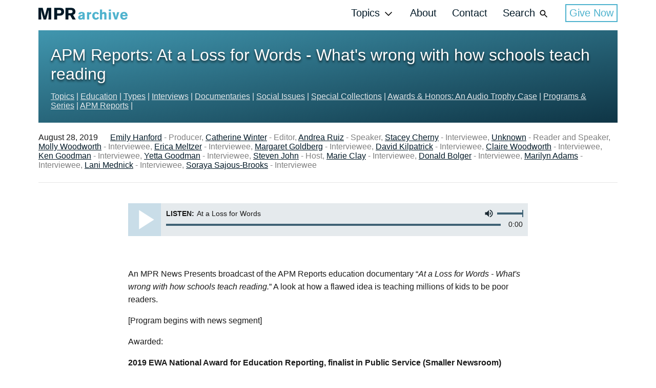

--- FILE ---
content_type: text/html; charset=utf-8
request_url: https://archive.mpr.org/stories/2019/08/28/apm-reports-at-a-loss-for-words-whats-wrong-with-how-schools-teach-reading
body_size: 48140
content:
<!DOCTYPE html><html><head><title>APM Reports: At a Loss for Words - What&#39;s wrong with how schools teach reading | MPR Archive Portal</title><meta content="width=device-width, initial-scale=1" name="viewport" /><meta content="APM Reports: At a Loss for Words - What&#39;s wrong with how schools teach reading" property="og:title" /><meta content="APM Reports: At a Loss for Words - What&#39;s wrong with how schools teach reading" property="twitter:title" /><meta content="article" property="og:type" /><meta content="https://archive.mpr.org/stories/2019/08/28/apm-reports-at-a-loss-for-words-whats-wrong-with-how-schools-teach-reading" property="og:url" /><meta content="https://archive.mpr.org/stories/2019/08/28/apm-reports-at-a-loss-for-words-whats-wrong-with-how-schools-teach-reading" property="twitter:url" /><link href="https://archive.mpr.org/stories/2019/08/28/apm-reports-at-a-loss-for-words-whats-wrong-with-how-schools-teach-reading" rel="canonical" /><meta content="An MPR News Presents broadcast of the APM Reports education documentary “At a Loss for Words - What&#39;s wrong with how schools teach reading.” A look at how a flawed idea is teaching millions of kids to be poor readers.


" name="description" /><meta content="An MPR News Presents broadcast of the APM Reports education documentary “At a Loss for Words - What&#39;s wrong with how schools teach reading.” A look at how a flawed idea is teaching millions of kids to be poor readers.


" property="og:description" /><meta content="An MPR News Presents broadcast of the APM Reports education documentary “At a Loss for Words - What&#39;s wrong with how schools teach reading.” A look at how a flawed idea is teaching millions of kids to be poor readers.


" property="twitter:description" /><meta name="twitter:site" value="@MPRnews" /><meta content="summary_large_image" name="twitter:card" /><meta content="https://img.apmcdn.org/42417cfbc40a37daab4d43085906537b71139c73/uncropped/af402a-20200602-archive.jpg" property="twitter:image" /><meta content="https://img.apmcdn.org/42417cfbc40a37daab4d43085906537b71139c73/uncropped/af402a-20200602-archive.jpg" property="og:image" /><link rel="stylesheet" media="screen" href="/packs/css/application-89ba859f.css" /><link href="/assets/favicon-32-7e4f68891755d4f6b48374f9e7fd77649a3173ed44b5b7c02da8c2f6495ba841.png" rel="icon" sizes="32x32" type="image/png" /><link href="/assets/favicon-16-204d3f75a28a8192065ec15679895bb4e5c69a3faf9380e2d6be4834ba365020.png" rel="icon" sizes="16x16" type="image/png" /><link href="/assets/favicon-d4937f920bb3a1e77964357057f14cefe948b48e921de73272a68f98787b6c32.ico" rel="icon" type="image/x-icon" /><meta name="csrf-param" content="authenticity_token" />
<meta name="csrf-token" content="SFpz/049gU0qOuwxfQa2uUsxgHV68tJ/0ZgTzIbusKBrwx4+yxhmJL+6EZpmPKSNaQpz0XOftQmtnXbOUe+2fg==" /><script>(function(w,d,s,l,i){w[l]=w[l]||[];w[l].push({'gtm.start': new Date().getTime(),event:'gtm.js'});var f=d.getElementsByTagName(s)[0], j=d.createElement(s),dl=l!='dataLayer'?'&l='+l:'';j.async=true;j.src= 'https://www.googletagmanager.com/gtm.js?id='+i+dl;f.parentNode.insertBefore(j,f); })(window,document,'script','dataLayer','GTM-W29SW4N');</script>
</head><body><!-- Google Tag Manager (noscript) -->
<noscript><iframe src="https://www.googletagmanager.com/ns.html?id=GTM-W29SW4N" height="0" width="0" style="display:none;visibility:hidden"></iframe></noscript>
<!-- End Google Tag Manager (noscript) -->
<header class="header" role="banner"><div class="header_main"><a class="header_main_logo" href="/"><svg class="header_main_logo_graphic" height="54.2" viewBox="0 0 417.2 54.2" width="407.2"><use xlink:href="#logo"></use></svg></a><nav class="header_main_mobile js-mobile-nav"><button class="header_main_mobile_button js-mobile-nav-button"><svg class="icon" height="30" viewBox="0 0 24 24" width="30"><use xlink:href="#icon-hamburger"></use></svg></button><div class="mobileNav js-mobile-nav-menu"><div class="mobileNav_title"><h2 class="hdg hdg-2 hdg-light">Menu</h2></div><button class="mobileNav_close js-mobile-nav-button"><svg class="mobileNav_close_icon" height="30" viewBox="0 0 31 31" width="30"><use xlink:href="#icon-close"></use></svg></button><ul class="mobileNav_menu js-nav"><li class="mobileNav_item"><button class="mobileNav_link js-nav-button">Topics<span class="mobileNav_link_icon"><svg class="icon icon-up" height="16" viewBox="0 0 24 24" width="16"><use xlink:href="#icon-up"></use></svg><svg class="icon icon-down" height="16" viewBox="0 0 24 24" width="16"><use xlink:href="#icon-down"></use></svg></span></button><ul class="mobileNav_submenu js-nav-submenu"><li class="mobileNav_submenu_item"><a class="mobileNav_submenu_link" href="/collections/topics/agriculture">Agriculture</a></li><li class="mobileNav_submenu_item"><a class="mobileNav_submenu_link" href="/collections/topics/arts-culture">Arts &amp; Culture</a></li><li class="mobileNav_submenu_item"><a class="mobileNav_submenu_link" href="/collections/topics/business">Business &amp; Industry</a></li><li class="mobileNav_submenu_item"><a class="mobileNav_submenu_link" href="/collections/topics/community">Community</a></li><li class="mobileNav_submenu_item"><a class="mobileNav_submenu_link" href="/collections/topics/crime">Crime</a></li><li class="mobileNav_submenu_item"><a class="mobileNav_submenu_link" href="/collections/topics/disaster">Disaster</a></li><li class="mobileNav_submenu_item"><a class="mobileNav_submenu_link" href="/collections/topics/government">Government</a></li><li class="mobileNav_submenu_item"><a class="mobileNav_submenu_link" href="/collections/topics/economy">Economy</a></li><li class="mobileNav_submenu_item"><a class="mobileNav_submenu_link" href="/collections/topics/education">Education</a></li><li class="mobileNav_submenu_item"><a class="mobileNav_submenu_link" href="/collections/topics/environment">Environment</a></li><li class="mobileNav_submenu_item"><a class="mobileNav_submenu_link" href="/collections/topics/events-and-festivals">Events &amp; Festivals</a></li><li class="mobileNav_submenu_item"><a class="mobileNav_submenu_link" href="/collections/topics/health">Health &amp; Wellness</a></li><li class="mobileNav_submenu_item"><a class="mobileNav_submenu_link" href="/collections/topics/healthcare">Healthcare</a></li><li class="mobileNav_submenu_item"><a class="mobileNav_submenu_link" href="/collections/topics/history">History</a></li><li class="mobileNav_submenu_item"><a class="mobileNav_submenu_link" href="/collections/topics/human-interest">Human Interest</a></li><li class="mobileNav_submenu_item"><a class="mobileNav_submenu_link" href="/collections/topics/immigration">Immigration</a></li><li class="mobileNav_submenu_item"><a class="mobileNav_submenu_link" href="/collections/topics/law">Law</a></li><li class="mobileNav_submenu_item"><a class="mobileNav_submenu_link" href="/collections/topics/military">Military</a></li><li class="mobileNav_submenu_item"><a class="mobileNav_submenu_link" href="/collections/topics/music">Music</a></li><li class="mobileNav_submenu_item"><a class="mobileNav_submenu_link" href="/collections/topics/politics">Politics</a></li><li class="mobileNav_submenu_item"><a class="mobileNav_submenu_link" href="/collections/topics/region">Region</a></li><li class="mobileNav_submenu_item"><a class="mobileNav_submenu_link" href="/collections/topics/religion">Religion</a></li><li class="mobileNav_submenu_item"><a class="mobileNav_submenu_link" href="/collections/topics/science">Science</a></li><li class="mobileNav_submenu_item"><a class="mobileNav_submenu_link" href="/collections/topics/socialissue">Social Issues</a></li><li class="mobileNav_submenu_item"><a class="mobileNav_submenu_link" href="/collections/topics/sports">Sports &amp; Recreation</a></li><li class="mobileNav_submenu_item"><a class="mobileNav_submenu_link" href="/collections/topics/technology">Technology</a></li><li class="mobileNav_submenu_item"><a class="mobileNav_submenu_link" href="/collections/topics/war">War</a></li><li class="mobileNav_submenu_item"><a class="mobileNav_submenu_link" href="/collections/topics/weather">Weather</a></li><li class="mobileNav_submenu_item"><a class="mobileNav_submenu_link" href="/collections/topics/wildlife">Wildlife</a></li></ul></li><li class="mobileNav_item"><a class="mobileNav_link" href="/about">About</a></li><li class="mobileNav_item"><a class="mobileNav_link" href="/archive-usage-requests">Contact</a></li><li class="mobileNav_item mobileNav_item-search"><form class="search_form" role="search" action="/search" accept-charset="UTF-8" method="get"><input name="utf8" type="hidden" value="&#x2713;" autocomplete="off" /><label class="invisible" for="search_mobile">Search MPR Archive</label><input type="search" name="q" id="search_mobile" placeholder="Search" class="search_form_input" /><button aria-expanded="false" aria-haspopup="true" aria-owns="search-bar" class="search_form_button js-primary-search-button" type="submit"><svg class="icon icon-large" height="24" viewbox="0 0 36 37" width="24"><use xlink:href="#icon-search"></use></svg></button></form></li></ul></div><div class="mobileNav_shade js-mobile-nav-close js-mobile-nav-shade"></div></nav><nav class="header_main_nav js-search" role="navigation"><ul class="nav js-nav"><li class="nav_item"><button class="nav_link nav_link-button js-nav-button" type="button">Topics<span class="nav_link_icon"><svg class="icon icon-smaller" height="24" viewBox="0 0 100 100" width="24"><use xlink:href="#icon-down"></use></svg></span></button><ul class="nav_submenu js-nav-submenu" id="js-menu"><li class="nav_submenu_item"><a class="nav_submenu_link" href="/collections/topics/agriculture">Agriculture</a></li><li class="nav_submenu_item"><a class="nav_submenu_link" href="/collections/topics/arts-culture">Arts &amp; Culture</a></li><li class="nav_submenu_item"><a class="nav_submenu_link" href="/collections/topics/business">Business &amp; Industry</a></li><li class="nav_submenu_item"><a class="nav_submenu_link" href="/collections/topics/community">Community</a></li><li class="nav_submenu_item"><a class="nav_submenu_link" href="/collections/topics/crime">Crime</a></li><li class="nav_submenu_item"><a class="nav_submenu_link" href="/collections/topics/disaster">Disaster</a></li><li class="nav_submenu_item"><a class="nav_submenu_link" href="/collections/topics/government">Government</a></li><li class="nav_submenu_item"><a class="nav_submenu_link" href="/collections/topics/economy">Economy</a></li><li class="nav_submenu_item"><a class="nav_submenu_link" href="/collections/topics/education">Education</a></li><li class="nav_submenu_item"><a class="nav_submenu_link" href="/collections/topics/environment">Environment</a></li><li class="nav_submenu_item"><a class="nav_submenu_link" href="/collections/topics/events-and-festivals">Events &amp; Festivals</a></li><li class="nav_submenu_item"><a class="nav_submenu_link" href="/collections/topics/health">Health &amp; Wellness</a></li><li class="nav_submenu_item"><a class="nav_submenu_link" href="/collections/topics/healthcare">Healthcare</a></li><li class="nav_submenu_item"><a class="nav_submenu_link" href="/collections/topics/history">History</a></li><li class="nav_submenu_item"><a class="nav_submenu_link" href="/collections/topics/human-interest">Human Interest</a></li><li class="nav_submenu_item"><a class="nav_submenu_link" href="/collections/topics/immigration">Immigration</a></li><li class="nav_submenu_item"><a class="nav_submenu_link" href="/collections/topics/law">Law</a></li><li class="nav_submenu_item"><a class="nav_submenu_link" href="/collections/topics/military">Military</a></li><li class="nav_submenu_item"><a class="nav_submenu_link" href="/collections/topics/music">Music</a></li><li class="nav_submenu_item"><a class="nav_submenu_link" href="/collections/topics/politics">Politics</a></li><li class="nav_submenu_item"><a class="nav_submenu_link" href="/collections/topics/region">Region</a></li><li class="nav_submenu_item"><a class="nav_submenu_link" href="/collections/topics/religion">Religion</a></li><li class="nav_submenu_item"><a class="nav_submenu_link" href="/collections/topics/science">Science</a></li><li class="nav_submenu_item"><a class="nav_submenu_link" href="/collections/topics/socialissue">Social Issues</a></li><li class="nav_submenu_item"><a class="nav_submenu_link" href="/collections/topics/sports">Sports &amp; Recreation</a></li><li class="nav_submenu_item"><a class="nav_submenu_link" href="/collections/topics/technology">Technology</a></li><li class="nav_submenu_item"><a class="nav_submenu_link" href="/collections/topics/war">War</a></li><li class="nav_submenu_item"><a class="nav_submenu_link" href="/collections/topics/weather">Weather</a></li><li class="nav_submenu_item"><a class="nav_submenu_link" href="/collections/topics/wildlife">Wildlife</a></li></ul></li><li class="nav_item"><a class="nav_link" href="/about">About</a></li><li class="nav_item"><a class="nav_link" href="/archive-usage-requests">Contact</a></li><li class="nav_item"><button class="nav_link nav_link-button js-search-button">Search<span class="nav_link_icon"><svg class="icon icon-smaller" height="24" viewBox="0 0 24 24" width="24"><use xlink:href="#icon-search"></use></svg></span></button></li><li class="nav_item"><a class="btn btn-large" href="https://support.mpr.org/mpr-web">Give Now</a></li></ul><div class="search js-search-bar-header"><button class="search_close js-search-button"><svg height="30" viewBox="0 0 31 31" width="30"><use xlink:href="#icon-close"></use></svg></button><form class="search_form" role="search" action="/search" accept-charset="UTF-8" method="get"><input name="utf8" type="hidden" value="&#x2713;" autocomplete="off" /><label class="invisible" for="search_desktop">Search MPR Archive</label><input type="search" name="q" id="search_desktop" placeholder="Search" class="search_form_input" /><button aria-expanded="false" aria-haspopup="true" aria-owns="search-bar" class="search_form_button js-primary-search-button" type="submit"><svg class="icon icon-large" height="24" viewbox="0 0 36 37" width="24"><use xlink:href="#icon-search"></use></svg></button></form></div></nav></div></header><div class="container"><div class="section section-sm"><div class="hero hero-gradient"><div class="hero_wrapper-small"><div class="hero_content-story"><h2 class="hdg hdg-hero">APM Reports: At a Loss for Words - What&#39;s wrong with how schools teach reading</h2></div><span><a class="hero-link" href="/collections/topics">Topics</a><span class="hero-pipe"> | </span></span><span><a class="hero-link" href="/collections/topics/education">Education</a><span class="hero-pipe"> | </span></span><span><a class="hero-link" href="/collections/types">Types</a><span class="hero-pipe"> | </span></span><span><a class="hero-link" href="/collections/types/interview">Interviews</a><span class="hero-pipe"> | </span></span><span><a class="hero-link" href="/collections/types/documentary">Documentaries</a><span class="hero-pipe"> | </span></span><span><a class="hero-link" href="/collections/topics/socialissues">Social Issues</a><span class="hero-pipe"> | </span></span><span><a class="hero-link" href="/collections/special-collections">Special Collections</a><span class="hero-pipe"> | </span></span><span><a class="hero-link" href="/collections/special-collections/award-and-honors-an-audio-trophy-case">Awards &amp; Honors: An Audio Trophy Case</a><span class="hero-pipe"> | </span></span><span><a class="hero-link" href="/collections/programs-series">Programs &amp; Series</a><span class="hero-pipe"> | </span></span><span><a class="hero-link" href="/collections/programs-series/apm-reports">APM Reports</a><span class="hero-pipe"> | </span></span></div></div></div></div><div class="container"><div class="section section-md"><div class="row row-collection row-seperator"><div class="story-date">August 28, 2019</div><div class="story-author"><a alt="Emily Hanford" href="/profiles/01FTXNAY6YQWTSRN63PHNHXMZG">Emily Hanford</a><span class="story-author-role"> - Producer, </span><a alt="Catherine Winter" href="/profiles/catherine-winter">Catherine Winter</a><span class="story-author-role"> - Editor, </span><a alt="Andrea Ruiz" href="/profiles/01G9D6QFHJW61K9ZVM3ZCB6HR8">Andrea Ruiz</a><span class="story-author-role"> - Speaker, </span><a alt="Stacey Cherny" href="/profiles/01G9D6V2FE4TM21EY30C2QSZ58">Stacey Cherny</a><span class="story-author-role"> - Interviewee, </span><a alt="Unknown" href="/profiles/unknown">Unknown</a><span class="story-author-role"> - Reader and Speaker, </span><a alt="Molly Woodworth" href="/profiles/01G9D42DBFN9HJSM3G2XETEY3M">Molly Woodworth</a><span class="story-author-role"> - Interviewee, </span><a alt="Erica Meltzer" href="/profiles/01G9D44A1ASK51BB37D0GA1HFF">Erica Meltzer</a><span class="story-author-role"> - Interviewee, </span><a alt="Margaret Goldberg" href="/profiles/01G9D46B5PFN9SVNZCHEEDSJP3">Margaret Goldberg</a><span class="story-author-role"> - Interviewee, </span><a alt="David Kilpatrick" href="/profiles/01G9D484PHYXHWRG2D63VQ4EQ0">David Kilpatrick</a><span class="story-author-role"> - Interviewee, </span><a alt="Claire Woodworth" href="/profiles/01G9D4B5DH3ZFKN8B8TPX42AFQ">Claire Woodworth</a><span class="story-author-role"> - Interviewee, </span><a alt="Ken Goodman" href="/profiles/01G9D4JD88208SPBQXRVFS5XNC">Ken Goodman</a><span class="story-author-role"> - Interviewee, </span><a alt="Yetta Goodman" href="/profiles/01G9D4M5MWXP0AGV378MMGXPVH">Yetta Goodman</a><span class="story-author-role"> - Interviewee, </span><a alt="Steven John" href="/profiles/steven-john">Steven John</a><span class="story-author-role"> - Host, </span><a alt="Marie Clay" href="/profiles/01G9D5SDFAQMDGECGHDC9BHV1R">Marie Clay</a><span class="story-author-role"> - Interviewee, </span><a alt="Donald Bolger" href="/profiles/01G9D5VG42FWDAXR4MQPK6AD4A">Donald Bolger</a><span class="story-author-role"> - Interviewee, </span><a alt="Marilyn Adams" href="/profiles/01G9D63FAF7ZBSYC368YSSS6W3">Marilyn Adams</a><span class="story-author-role"> - Interviewee, </span><a alt="Lani Mednick" href="/profiles/01G9D6JSWHB29XHA2FN57CX6QQ">Lani Mednick</a><span class="story-author-role"> - Interviewee, </span><a alt="Soraya Sajous-Brooks" href="/profiles/01G9D6MZYCDQBV2RDRETYH0S96">Soraya Sajous-Brooks</a><span class="story-author-role"> - Interviewee</span></div></div></div></div><div class="container container-narrow"><div class="section section-sm"><div class="row row-collection"><div class="player js-player" data-src="https://play.publicradio.org/unreplaced_ua/o/minnesota/archive_portal/17201929.mp3"><audio src=""></audio><button class="player_button js-player-play" type="button"><svg class="player_play icon" height="24" viewBox="0 0 24 24" width="24"><use xlink:href="#icon-play"></use></svg><svg class="player_pause icon" height="24" viewBox="0 0 24 24" width="24"><use xlink:href="#icon-pause"></use></svg></button><div class="player_body"><div class="player_row"><div class="player_tools"><button class="player_muteButton js-player-mute" type="button"><svg class="icon player_unmuted" height="24" viewBox="0 0 24 24" width="24"><use xlink:href="#icon-volume-up"></use></svg><svg class="icon player_muted" height="24" viewBox="0 0 24 24" width="24"><use xlink:href="#icon-volume-off"></use></svg></button><div class="player_volume js-player-volume" data-volume-direction="h"><div class="player_volume_level js-player-volume-current"></div></div></div><div class="player_title"><span class="player_title_label">Listen:</span> At a Loss for Words</div></div><div class="player_row"><div class="player_time"><span class="js-player-currentTime">0:00</span> </div><div class="player_timeline js-player-timeline"><div class="player_timeline_progress js-player-progress"></div><div class="js-player-buffered"></div></div></div></div><div class="player_tray js-player-tray"><div class="hList"></div></div></div><script data-bragi-audio="true" type="application/ld+json">{"@type":"AudioObject","contentUrl":"https://play.publicradio.org/unreplaced_ua/o/minnesota/archive_portal/17201929.mp3","description":null,"duration":null,"encodingFormat":"mp3","name":"At a Loss for Words","identifier":"01G9D3QEZ1VAX3BHN9VJ8KC8MP","uploadDate":"2022-08-01T05:00:00Z","isPartOf":{"@type":"Article","url":"https://archive.mpr.org/stories/2019/08/28/apm-reports-at-a-loss-for-words-whats-wrong-with-how-schools-teach-reading","headline":"APM Reports: At a Loss for Words - What's wrong with how schools teach reading","image":null},"creator":{"@type":"Organization","name":"MPR Archive","url":"https://archive.mpr.org/"}}</script></div></div></div><div class="container container-narrow"><div class="section section-sm"><div class="row row-collection"><div class="story"><p>An MPR News Presents broadcast of the APM Reports education documentary “<em>At a Loss for Words - What&#39;s wrong with how schools teach reading.</em>” A look at how a flawed idea is teaching millions of kids to be poor readers.</p>
<p>[Program begins with news segment]</p>
<p>Awarded:</p>
<p><strong>2019 EWA National Award for Education Reporting, finalist in Public Service (Smaller Newsroom) category</strong></p>
<p><strong>2020 The Gracie Allen Award, Reporter / Correspondent / Host [Radio – Nationally Syndicated Non-Commercial] category</strong></p>
</div><h2>Transcripts</h2><a href="https://codytranscripts.apmcdn.org/production/9a815f166b6a383080697165e152ddbd.txt">text</a><span class="hero-pipe"> | </span><a href="https://codytranscripts.apmcdn.org/production/0a5deb634ae5082aa6b9c83bfa337857.pdf">pdf</a><span class="hero-pipe"> | </span><hr /><p>[MUSIC PLAYING] SPEAKER: The power that we are going to learn today, it's called picture power. </p>

<p>STUDENTS: Picture power. </p>

<p>EMILY HANFORD: There's a theory about reading that's deeply embedded in elementary school teaching practices. </p>

<p>SPEAKER: She said, if you don't know the word, just look at the first letter. Is it the fox or the bear? </p>

<p>EMILY HANFORD: This theory was disproven decades ago by cognitive scientists but it continues to be taught. </p>

<p>SPEAKER: They would get to an unfamiliar word, they would look at the beginning of the word then guess the rest of it. </p>

<p>EMILY HANFORD: When kids are taught this way, it's more difficult for many of them to learn to read. </p>

<p>SPEAKER: It was so hard to ever get them to slow down and sound a word out because they had had this experience of reading as being easy. </p>

<p>SPEAKER: The minute you ask them just to pay attention to the first letter look at the picture look at the context, you're drawing their attention away from the very thing that they need to read the word or to remember the word. </p>

<p>EMILY HANFORD: Coming up, an APM Reports documentary, At A Loss For Words, What's Wrong with how Schools Teach Reading? From American Public Media. First, this news. </p>

<p>LAKSHMI SINGH: Live from NPR News in Washington, I'm Lakshmi Singh. The FBI is searching the suburban Detroit home of the president of the United Auto Workers as part of a broader investigation of union corruption. Spokeswoman Maria Schneider confirms agents had entered a home in Canton Township today but did not confirm that it was that of Gary Jones. The UAW argues the search is unnecessary because it had been cooperating with the federal investigation. Agents have also searched the California home of UAW's former President Dennis Williams as well as the Union's Michigan retreat. </p>

<p>Americans in Puerto Rico and the US Virgin Islands are getting ready for a tropical storm that could reach hurricane strength by the time it reaches them. Forecasters predict Dorian could grow to category 3 status as it nears a US mainland later. The Trump administration is planning to redirect more than $155 million in federal money away from emergency efforts as the major storm bears down on Puerto Rico and other areas. </p>

<p>NPR's Franko Ordóñez reports the administration wants to use the money to help with enforcement of immigration policy at the Southern US border. </p>

<p>FRANKO ORDONEZ: The Trump administration says the border surge has overstretched their resources. Officials claim they need the extra money to address the lack of detention space for new migrants, particularly single adults showing up at the border. They argue the money is left over from previous years and won't impact current recovery efforts in Puerto Rico. President Trump yesterday signed an emergency declaration promising additional federal aid for the recovery. </p>

<p>But Democrats are slamming the decision as wrongheaded and cruel as Tropical Storm Dorian speeds towards Puerto Rico and Florida. Those FEMA funds help communities clean up and rebuild after disasters. Franco Ordonez, NPR News, Washington. </p>

<p>LAKSHMI SINGH: Democratic presidential candidates have a final shot at making it to the debate stage in Houston next month if they have not yet made the cut. NPR'S Jessica Taylor says those trailing have until the end of today to qualify. </p>

<p>JESSICA TAYLOR: The Democratic National Committee doubled the benchmarks from June and July, requiring candidates to register at least 2% in four national or early state polls and reach 130,000 unique donors. So far, 10 candidates have hit both marks, including Joe Biden, Kamala Harris, Bernie Sanders, and Elizabeth Warren. That means the candidate field will be cut in half and there will be just one debate next month, unless another candidate qualifies today. </p>

<p>Then the candidates will be split across two nights. Billionaire activist Tom Steyer needs just one more qualifying poll in order to make the stage next month in Houston. Hawaii Congresswoman Tulsi Gabbard needs two more polls. Jessica Taylor, NPR News, Washington. </p>

<p>FRANKO ORDONEZ: At last check on Wall Street, the Dow was up nearly 200 points. This is MPR News. </p>

<p>SPEAKER: Support for news comes from C3.ai. C3.ai software enables organizations to use artificial intelligence at enterprise scale, solving previously unsolvable business problems. Learn more at C3.ai. </p>

<p>STEVEN JOHN: For NPR News, I'm Steven John. The National Weather Service has confirmed storms that hit Malacca earlier this week produced a pair of tornadoes. A Weather Service survey crew determined one tornado Southeast of Malacca Monday spun along a two-mile path and had an estimated peak winds of 90 miles an hour. That tornado was rated EF1. Another weaker tornado hit North of town and ran for nearly four miles with 80 mile per hour winds. </p>

<p>No injuries were reported, although there were some outbuildings, and vehicles damaged in the storm. The city of St. Paul is hosting a community discussion at City Hall this evening. It's the first since Mayor Melvin Carter held his budget address earlier this month. Nina Moini has more. </p>

<p>NINA MOINI: The city says the event will include an overview of Mayor Carter's proposed budget. After that, council members will join small tables by each ward to listen and discuss city priorities. The mayor says the city is facing a $17 million budget gap next year. He's proposed an increase of 4.85% to the city's general fund levy. Housing, mental health, and fixing city streets were among the mayor's top concerns. City council members must pass the budget by the end of the year. City Hall is located two blocks from the green line in downtown St. Paul. Nina Moini, NPR News. </p>

<p>STEVEN JOHN: The Minnesota State Patrol and agencies from three other states will be looking to stop aggressive drivers along Interstate 94 during the Labor Day holiday period. Troopers from Minnesota, Wisconsin, North Dakota, and Montana plan to focus on drivers who tailgate, speed, and violate lane change, and hands-free laws. The agencies also are looking for distracted drivers. Sunny to partly cloudy for Minnesota today, 60s to mid 70s for highs. The time now is 12:06. </p>

<p>SPEAKER: Support comes from Maplewood Toyota. From the Prius All-Wheel Drive to Camry and Highlander, you can find the hybrid that's right for you during the national clearance event. You can visit Maplewood Toyota today online at maplewoodtoyota.com. </p>

<p>[MUSIC PLAYING] </p>

<p>STEVEN JOHN: Welcome to MPR News Presents. I'm Steven John. It's back to school season, and this week we're airing a three-part series of new documentaries from our APM Reports documentary unit. Today's is called At a Loss for Words, What's Wrong with how Schools Teach Reading? </p>

<p>EMILY HANFORD: From American Public Media, this is an APM Reports documentary. Molly Woodworth was a kid who seemed to do well at everything, good grades in the gifted and talented program. But she had a secret. </p>

<p>MOLLY WOODWORTH: I fooled everyone. </p>

<p>EMILY HANFORD: Molly couldn't read very well. </p>

<p>MOLLY WOODWORTH: I was totally lost. There was no rhyme or reason to reading for me. When a teacher would dictate a word and say, tell me how you think you can spell it, I sat there with my mouth open while other kids gave spellings. And I thought, how do they-- how do they even know where to begin? You know, I was totally-- it didn't make sense to me. </p>

<p>EMILY HANFORD: Her classmates just seemed to know how to read but Molly didn't and she says no one ever taught her, so she did the best she could. </p>

<p>MOLLY WOODWORTH: I came up with my own way to read. </p>

<p>[MUSIC PLAYING] </p>

<p>EMILY HANFORD: Number one, memorize lots of words. So you would read along and there would just be some percentage of the words you just had memorized? </p>

<p>MOLLY WOODWORTH: Yeah, and I didn't know that then, but I had really, really good memory. </p>

<p>EMILY HANFORD: She says words were like pictures to her. When she came across one she didn't have in her visual memory, she'd look at the first letter and come up with a word that seemed to make sense. Reading was kind of like a game of 20 questions. What word could this be? Most of the time, Molly could get the gist of what she was reading, but getting through text took forever. </p>

<p>MOLLY WOODWORTH: I hated reading because it was taxing. My brain hurt by the end of it. And I'd get through a chapter and it was like, ugh, I was done, you know? I wasn't excited to learn. I didn't want to do any more. It took all the wind out of my sail to get to that point. </p>

<p>EMILY HANFORD: It was clear to her that other kids could read faster and better, but she had no idea how they did it. If she was called on to read out loud in class, she'd say she had a stomachache and go to the nurse. It all worked well enough to keep her on the honors track through high school. Molly's reading problems didn't really catch up with her until it was time to take college entrance exams. </p>

<p>MOLLY WOODWORTH: I couldn't get through the ACT. Someone in the gifted and talented program couldn't get through the test. And it wasn't-- again, it wasn't because I was not intelligent. It was because I could not get through the reading fast enough. My tools were too slow. </p>

<p>EMILY HANFORD: I'll tell you what happened with Molly in the ACT at the end of this program. But for now, we're going to fast forward about a decade. Molly gets married. She has a little girl. </p>

<p>CLAIRE WOODWORTH: Hi. </p>

<p>EMILY HANFORD: That's Molly's daughter Claire playing with my recording equipment. </p>

<p>CLAIRE WOODWORTH: It's really loud. </p>

<p>EMILY HANFORD: It's loud, I know. I should probably turn it down. Claire's in first grade. Learning to read has been hard for her. So once a week, Molly brings Claire to a reading center. </p>

<p>SPEAKER: All right, tell me the sounds in clap. </p>

<p>CLAIRE WOODWORTH: C, l, uh, p. Clap. </p>

<p>EMILY HANFORD: Claire is working on phonemic awareness. That's the understanding that spoken words are made up of individual sounds or phonemes. </p>

<p>SPEAKER: What's trip without the rr. </p>

<p>CLAIRE WOODWORTH: T, ih, p. Tip. </p>

<p>SPEAKER: You are so good at that. </p>

<p>EMILY HANFORD: Claire first came to this reading center before she started kindergarten. Her mom wanted to make sure she got off to a good start in reading. </p>

<p>MOLLY WOODWORTH: And I felt really comfortable with where she was at going into kindergarten. You know, she had a good base. There was no, like, alarming signs. You know, she was on track. </p>

<p>EMILY HANFORD: But alarm bells started going off when Molly saw how Claire was being taught to read in school. One day, Molly was volunteering in Claire's classroom. The class was reading a book and the teacher was telling the kids to practice the strategies that good readers use. </p>

<p>MOLLY WOODWORTH: And she said, if you don't know the word, just look at this picture up here. There was a fox and a bear in the picture and the word was bear. And she said, so look at the first letter. OK, it's a B. What sounds with B? Is it the fox or the bear? </p>

<p>EMILY HANFORD: Molly was stunned. </p>

<p>MOLLY WOODWORTH: I thought, oh, my, god, those are my strategies. Those are the things I taught myself to look like a good reader, not the things that good readers do. And I didn't know what good readers do, but I knew it wasn't that. </p>

<p>EMILY HANFORD: Things didn't get better as kindergarten went on. Claire would get books that had words like sailboat and butterfly, big words she didn't know how to read yet. But there was a picture and she was supposed to look at the first letter and guess. </p>

<p>MOLLY WOODWORTH: And it just continued. I would see these things they were doing, my little dirty secrets and they were being taught. These kids are being taught to look like good readers. My survival techniques, that was their bag of tricks. </p>

<p>EMILY HANFORD: Molly went to Claire's teacher and said she was concerned about the way kids were being taught. The teacher said she was teaching reading the way the curriculum told her to. </p>

<p>[MUSIC PLAYING] </p>

<p>From APM Reports, this is At a Loss for Words, What's Wrong with how Schools Teach Reading? I'm Emily Hanford. The way Claire Woodworth was taught to read is rooted in an idea about reading that was debunked decades ago by cognitive scientists, yet this idea remains deeply embedded in teaching practices and curriculum materials that are commonly used in elementary schools. </p>

<p>As a result, in classrooms across the country, children are being taught to read the way that poor readers read. In other words, the strategies that people with weak reading skills use to get by are the very strategies that many beginning readers are taught in school. This makes it harder for many kids to learn to read. And children who don't get off to a good start in reading find it difficult to ever master the process. </p>

<p>This can lead to a downward spiral where behavior, vocabulary, knowledge, and other cognitive skills are eventually affected by slow reading development. A disproportionate number of poor readers become high school dropouts. In the United States, 1/3 of fourth graders can't read on a basic level. Most students are still not proficient readers by the time they finish high school. </p>

<p>This hour, I'm going to show you how a disproven idea about how people read is part of the problem and how it is still widespread in curriculum materials that school districts spend hundreds of millions of dollars of taxpayer money on. We're going to begin with the idea itself. For that, we need a little history. People have been arguing for centuries about how children should be taught to read. There are basically two perspectives. One view is that kids need to focus first on sounds and letters. </p>

<p>SPEAKER: McGuffey's Eclectic Primer, lesson 1. </p>

<p>EMILY HANFORD: The sounds and letters approach, also known as phonics, was popularized in the 1800s with the McGuffey readers. This is from a McGuffey audio book I found on YouTube. </p>

<p>SPEAKER: C, ur, t. A rat. A cat. </p>

<p>EMILY HANFORD: The other view is that children shouldn't focus on sounds and letters. They should focus instead on whole words. </p>

<p>SPEAKER: This is Dick and Jane reading level 2. </p>

<p>EMILY HANFORD: The whole-word approach was perhaps best embodied in the Dick and Jane books that first appeared in the 1930s. This is a guy who grew up with Dick and Jane reading one of the books on YouTube. </p>

<p>SPEAKER: Come here, Dick. Come and see Puff. </p>

<p>EMILY HANFORD: The Dick and Jane books rely on lots of repetition and pictures to support the meaning of the text. </p>

<p>SPEAKER: See puff play. See puff jump. See puff jump and play. </p>

<p>EMILY HANFORD: In the whole-word approach, the idea is that learning to read is a visual memory process. See words enough and you eventually store them in your memory as visual images. With phonics, the idea is that children learn to read words by sounding them out. </p>

<p>[MUSIC PLAYING] </p>

<p>Reading instruction was basically a series of pendulum swings between whole word and phonics until the late 1960s when a new idea came along. The basic theory was first presented in 1967 at the American Educational Research Association Conference in New York. There's no audio of the event, but here's what happened. An education professor named Ken Goodman presented a paper called "Reading, a Psycholinguistic Guessing Game." </p>

<p>In the paper, Goodman rejected the idea that reading is a precise process that involves exact or detailed perception of letters or words. Instead, he argued that as people read, they guess the words using various kinds of information or cues. He grouped these cues into three categories. One cue for figuring out a word is what kind of word would work. For example, is it a noun or a verb? Goodman called these syntactic cues. </p>

<p>SPEAKER: The man rode his-- </p>

<p>EMILY HANFORD: The missing word must be a noun. Maybe it's bicycle or motorcycle or horse. Another cue for figuring out a word is to look at the meaning of the sentence. What word would make sense here? </p>

<p>SPEAKER: The cowboy rode his-- </p>

<p>EMILY HANFORD: Ah, a cowboy rides a horse or maybe the word is pony. Goodman called these semantic cues. A third cue to figure out a word is to look at the letters. Goodman called those graphic or graphophonemic cues. </p>

<p>SPEAKER: The cowboy rode his-- </p>

<p>EMILY HANFORD: Oh, the word begins with P. It's probably pony. Goodman proposed that as people become better readers, they rely less and less on graphic cues. Instead, they use context to predict the words and just sample from the letters to confirm their predictions. This was a new idea about how people read. It helped form the theoretical basis of an approach to teaching reading known as whole language. </p>

<p>In whole language, learning to read is not about memorizing words as in the whole-word approach and it isn't about sounding out words as in phonics. Reading is coming up with words that make sense, using what came to be known among educators as the three cueing system. For Goodman, accurate word recognition was not necessarily the goal of reading. The goal is to comprehend text. If the sentences are making sense, the reader must be getting the words right or right enough. </p>

<p>SPEAKER: I wish I had a garden [INAUDIBLE] here is some flower seeds. </p>

<p>EMILY HANFORD: This recording of a boy reading was part of a BBC Radio program about Goodman's work produced in 1986. </p>

<p>SPEAKER: Plant them in your ground, said frog. </p>

<p>EMILY HANFORD: What the boy reads is not exactly what the text says. As here's the announcer explaining to the radio audience. </p>

<p>SPEAKER: What the book said was, "here are some flower seeds. Plant them in the ground." </p>

<p>SPEAKER: Here is some flower seed. Plant them in your ground. </p>

<p>EMILY HANFORD: When the boy read is instead of are and your instead of the, he made a couple of miscues. That's what Ken Goodman called them. Here he is in the BBC program. </p>

<p>KEN GOODMAN: And a miscue is, very simply, some place where something unexpected happens in oral reading where what the reader does isn't what we expected the reader to do. That's a miscue. By no means is the goal to produce miscue-free reading. </p>

<p>YETTA GOODMAN: In fact, I keep saying that-- </p>

<p>EMILY HANFORD: That's Ken's wife Yetta Goodman. They work together. </p>

<p>YETTA GOODMAN: --in my teaching I want to help kids produce more higher quality miscues. </p>

<p>EMILY HANFORD: A high quality miscue is one that makes sense, where the meaning of the sentence is preserved, even if the exact words are not read. </p>

<p>YETTA GOODMAN: And what we have to let the reader know is it's perfectly all right when you come to words you don't know. We all do that in our reading. And what we do with it, we have a lot of strategies as adults, legitimate strategies. We can skip it. We can read back. We can keep reading. </p>

<p>EMILY HANFORD: The Goodmans traveled all over the world in the 1970s and 80s, talking to educators about their theory of how people read. One person they met was a developmental psychologist from New Zealand. </p>

<p>MARIE CLAY: My name is Marie Clay and-- </p>

<p>EMILY HANFORD: Marie Clay created a reading intervention program for struggling first graders called reading recovery. It became one of the most widely used reading intervention programs in the world. This interview is from a video tribute to Clay produced after she died. </p>

<p>[MUSIC PLAYING] </p>

<p>MARIE CLAY: The work that I do is not just practical work. The work that I do is founded on pretty strong theory. </p>

<p>EMILY HANFORD: Clay's theory also relied on cueing. Her cues became widely known among teachers as MSV. M for using meaning to figure out what a word is. S for using sentence structure. And V for using visual information, that is the letters in the word. In the queuing theory of how reading works, when a child comes to a word she doesn't know, the teacher encourages her to think of a word that makes sense and asks, does it look right? Does it sound right? </p>

<p>If a word checks out on the basis of those questions, the child is getting it. She's on the path to skilled reading. </p>

<p>[MUSIC PLAYING] </p>

<p>Marie Clay and Ken and Yetta Goodman were trying to understand what goes on in people's minds as they read. They couldn't actually get inside anyone's head, so they observed people as they read out loud. The theories they developed were good guesses based on what it seems like people are doing when they read. But it turns out skilled reading doesn't quite work the way they thought. Laboratory for the Neurodevelopment of Reading and Language, that's your lab? </p>

<p>SPEAKER: Yes </p>

<p>EMILY HANFORD: OK. Hi. I'm at the University of Maryland to visit a reading lab. I don't know quite what I was expecting, but this wasn't it. There's no fancy equipment, no lab techs working on experiments. It's just an office with a couple of desks, an old couch, and a graduate student's bike up against the wall. </p>

<p>DONALD BOLGER: This is our kind of humble facilities. </p>

<p>EMILY HANFORD: That's Donald Bolger, also known as DJ. He studies how reading works in the brain. </p>

<p>DONALD BOLGER: We have testing rooms upstairs we might go-- </p>

<p>EMILY HANFORD: We're going upstairs in a bit to watch a demonstration of one of DJ's experiments. But first, I want to give you some background. </p>

<p>[MUSIC PLAYING] </p>

<p>Over the past 50 years or so, scientists in labs and classrooms all over the world have done thousands of studies about how skilled reading works and how people learn to do it. Something they were especially interested in early on is whether skilled readers use context to read words or whether they rely on the letters in the words. A couple of graduate students at the University of Michigan thought the context idea made sense. </p>

<p>It seemed likely that as people get better at reading, they would rely more on their knowledge of vocabulary and language structure to recognize words and wouldn't need to pay as much attention to the letters. In 1975, graduate students Keith Stanovich and Richard West set out to see if this was the case in their lab. They recruited readers of various ages and abilities and gave them a series of word reading tasks. What they discovered surprised them. It was the less skilled readers who were more dependent on context for word recognition. </p>

<p>The skilled readers were able to recognize words without relying on context at all. Other researchers have done similar experiments and it turns out the ability to read words in isolation instantly and accurately is the hallmark of being a skilled reader. This is now one of the most well-replicated findings in all of reading research. In addition, experiments show skilled readers do not read words as visual images. </p>

<p>Instead, they very quickly recognize a word as a sequence of letters. That's how a reader knows the difference between house and horse, for example. To better understand how all this works, we're going back to the reading lab at the University of Maryland. We're heading up to one of the testing rooms Professor DJ Bolger mentioned earlier to see a demonstration of an experiment he first did when he was a graduate student. </p>

<p>[CHATTER] </p>

<p>Two of DJ's students have volunteered to be the guinea pigs for today's demonstration. We climb to the top floor of the building and enter a small room with low ceilings and no windows. There are two cubicles set up with computers. It feels like a tiny call center in an attic. Student Alyssa Cole runs through the experiment first. </p>

<p>DONALD BOLGER: Alyssa, you can start and hit number one. </p>

<p>EMILY HANFORD: Alyssa is going to learn how to read some English words that are spelled using Korean letters. These are simple words like bud and duck. But Alyssa doesn't know how to read words spelled with Korean letters, so she's kind of like a typical kindergartner. She knows the meaning and pronunciation of these words, but she doesn't know how to read them. She's going to be taught using an approach that calls her attention to how the sounds in each word are represented by letters. </p>

<p>SPEAKER: Buh, uh, d. Bud. </p>

<p>EMILY HANFORD: As each sound in the word is articulated, the Korean letter that represents that sound is highlighted on the computer screen. Alyssa is learning in what DJ Bolger called the phonics condition. The other student Hannah Wiseman is learning the same words in a different way. DJ called it the holistic condition. </p>

<p>SPEAKER: Bud. Duck. Kin. </p>

<p>EMILY HANFORD: Hannah is seeing the whole word as it's read. There's no sounding out, no highlights on the screen that help Hannah understand how each sound is represented by letters. This is the whole-word method, the Dick and Jane approach. </p>

<p>HANNAH WISEMAN: That was so hard. </p>

<p>[CHUCKLING] </p>

<p>Oh, my god. </p>

<p>EMILY HANFORD: When DJ first did this experiment in the early 2000's, there was already lots of research that showed phonics is more effective than whole word for teaching people to read. What DJ wanted to know is why. </p>

<p>[MUSIC PLAYING] </p>

<p>In the real experiment, college students were trained and tested four times over four days. The students who were taught whole word did better than the phonics students at first. They were able to memorize some of the words and do better on the tests. But by day 4, the students who learned in the phonics condition were doing better. Not only were they better at reading the words they'd been taught, they were better at reading words they'd never seen before. The big news of the experiment came when DJ and his colleagues got a peek inside the brains of their subjects using functional magnetic resonance imaging or fMRI. </p>

<p>DONALD BOLGER: We wanted to kind of get an inside glimpse of what these brains would look like in these two different learning methods. And I was expecting that those with holistic learning method would look almost like your run-of-the-mill dyslexic in that many children with dyslexia learn to memorize lots of whole words but they actually don't tend to activate the areas of the brain that are associated with phonology and pronunciation. </p>

<p>EMILY HANFORD: And this is exactly what he found. His experiment and other studies show that people who are taught phonics learn better because focusing on letters and sounds increases activity in the area of the brain that is best wired for reading. So if you teach people through whole-word method, you're teaching them to read like a dyslexic reads? </p>

<p>DONALD BOLGER: That is correct. </p>

<p>EMILY HANFORD: However, just because a student is taught to read with the whole-word method doesn't mean he'll end up stuck reading words that way. In DJ's study, about half the students in the whole-word group were able to get beyond memorizing words. They figured out the relationships between the sounds and the letters. But half the students in the whole-word group weren't able to teach themselves to read. That's in contrast to the phonics group where everyone learned to read. </p>

<p>DONALD BOLGER: Phonics worked for everybody, for all of the participants in the phonics group. They were uniformly doing well. </p>

<p>EMILY HANFORD: What does all of this have to do with the idea of using context to read? After all, in DJ's study, the students were reading isolated words. Wouldn't putting those words in the context of a sentence help? Well, think about it. If you're a beginning reader and you don't know any of the words in a sentence, context isn't going to help you much. If you already know how to read a lot of words, it's a different story. Even expert readers need context in some cases. Take a word like match. </p>

<p>DAVID KILPATRICK: We can't even know what match means unless it's in context because it can mean a competition, it could mean something you light a fire with, it could mean two things that look alike or are the same. </p>

<p>EMILY HANFORD: This is David Kilpatrick. He's a psychology professor at SUNY Cortland in Upstate New York and the author of a book about preventing reading difficulties. </p>

<p>DAVID KILPATRICK: We need context for comprehension for understanding. Nobody questions that. But the confusion is that when you see the word match, the word match jumps out at you. You don't need context to figure out that that's the word match. You need context to figure out the meaning. </p>

<p>EMILY HANFORD: If you're a skilled reader, you know the word match instantly, whether that word is by itself or in a sentence. In fact, your brain has gotten so good at reading words, that you process the word match faster than you process a picture of a match. You know tens of thousands of words instantly on sight. How did you learn to do that? </p>

<p>[MUSIC PLAYING] </p>

<p>It happens through a process called orthographic mapping. Orthographic mapping occurs when you attend to the letters in a written word and link the word's pronunciation with its sequence of letters. Orthographic mapping requires an awareness of the speech sounds in words and an understanding of how those sounds are represented by letters. In other words, you got to have phonics skills. Here's David Kilpatrick. </p>

<p>DAVID KILPATRICK: It's really sequential. First, you develop a mastery of the code and then that allows you to become better at the orthographic mapping process. So once you are good at phonics, you teach yourself new words that get anchored in your long term memory. </p>

<p>EMILY HANFORD: By the time a typically developing reader gets to about second grade, he needs just a few exposures to a word through both its pronunciation and its spelling. And bam, the word is orthographically mapped to his memory. He doesn't recognize that word because he's memorized it as a visual image. He recognizes it because at some point, he successfully sounded it out. The more words he maps to his memory like this, the more he can focus on the meaning of what he's reading. </p>

<p>He's not using his brainpower to identify words. He's using his brainpower to comprehend what he's reading. That child is a skilled reader. What's the process for people who are not skilled readers? </p>

<p>DAVID KILPATRICK: They only sample from the letters because they're not good at sounding them out and they use context. </p>

<p>EMILY HANFORD: This is David Kilpatrick again. </p>

<p>DAVID KILPATRICK: So the three-cueing system is the way poor readers read. </p>

<p>EMILY HANFORD: And if teachers use the three-cueing system to teach reading, they're not just teaching kids the habits of poor readers. David Kilpatrick says they are actually impeding the orthographic mapping process. </p>

<p>DAVID KILPATRICK: So the minute you ask them just to pay attention to the first letter or look at the picture, look at the context, you're drawing their attention away from the very thing that they need to interact with in order for them to either read the word or to remember the word. </p>

<p>[MUSIC PLAYING] </p>

<p>EMILY HANFORD: Some kids realize pretty quickly that sounding out a word is the most efficient and reliable way to know what it is. They don't necessarily need to be taught this. They figure it out. Those kids tend to have good phonological skills. It's not difficult for them to understand the ways that sounds and letters work. But if this doesn't come easily to you, say you're Molly Woodworth who we met at the beginning of the program, if you're Molly and the sounds and letters thing just doesn't make sense and no one teaches it to you, you're going to come up with a bunch of other strategies to try to get by. </p>

<p>Reading for you is kind of like being a detective. You're hunting everywhere for clues. Now consider a kid who's in the middle, OK phonological skills, not great. Maybe he could eventually figure out reading on his own. But then along comes his teacher who tells him, being a good reader is like being a detective. You need to search for clues and develop a bunch of strategies to solve all those tricky words. </p>

<p>In the United States today, this is how many children are being taught to read. According to David Kilpatrick, the three-cueing system is ubiquitous in American schools. </p>

<p>[MUSIC PLAYING] </p>

<p>Coming up after the break, we're going to find out what three-cueing looks like in the classroom, why schools are still teaching it, and how it harms children. You're listening to At a Loss for Words from APM Reports. There's more at our website apmreports.org. You can find an annotated version of this story with links to articles about the cognitive science research. Support for APM Reports comes from the Spencer Foundation and Lumina Foundation. Back in a moment. This is APM American Public Media. </p>

<p>STEVEN JOHN: You're listening to this new documentary on MPR News Presents. Programming on Minnesota Public Radio is supported by Michigan Technological University. Congratulating Professor Jean Pruneau, recipient of the 2019 Michigan Tech research award. Online at mtu.edu. </p>

<p>EMILY HANFORD: Welcome back. I'm Emily Hanford and this is At a Loss for Words, a documentary from APM Reports. We're going to Manhattan now to meet Erica Meltzer. Until a few years ago, she was an SAT tutor. This was $400-an-hour tutoring kids who went to schools considered among the best in New York City. Erica was startled by the way some of her students read. </p>

<p>ERICA MELTZER: They would get to an unfamiliar word, they would look at the beginning of the word and then they would just sort of guess for the rest of it. </p>

<p>EMILY HANFORD: They wouldn't even try to sound it out. </p>

<p>ERICA MELTZER: They would just plug in a word that looked like the word that was there and it wouldn't occur to them that they were misreading the word. </p>

<p>EMILY HANFORD: These were not students with diagnosed learning disabilities. She says it was hard to raise their test scores. </p>

<p>ERICA MELTZER: And I was like, what is this? </p>

<p>EMILY HANFORD: Erica started searching online and came across an article about the three-cueing system. It was written by a cognitive psychologist named Marilyn Adams. The article describes how the three-cueing system conflicts with what researchers have figured out about reading. </p>

<p>[MUSIC PLAYING] </p>

<p>How Marilyn came to write this article has an interesting back story. In 1991, Marilyn had written a book summarizing the research on how children learn to read. One big takeaway from the book is that becoming a skilled reader of English requires knowledge of sound spelling correspondences. Another big takeaway is that many kids were not being taught this in school. Soon after the book was published, Marilyn was describing her findings to a group of teachers and state education officials in Sacramento, California. She was sensing discomfort and confusion in the room. </p>

<p>MARYLIN ADAMS: And I just stopped and said, what is it that I'm missing? What is it that we need to talk about? </p>

<p>EMILY HANFORD: A woman raised her hand and asked, what does this have to do with the three-cueing system? Marilyn didn't know what the three-cueing system was. </p>

<p>MARYLIN ADAMS: I think I blew all of their fuses that I did not since this was so fundamental to being an elementary reading teacher. </p>

<p>EMILY HANFORD: The teachers explained the three-cueing system to her. They said readers use meaning, sentence structure, and visual cues to read. Marilyn thought this made perfect sense. We absolutely use all of those things to comprehend what we're reading. But Marilyn soon figured out the disconnect. Teachers understood these cues as the way readers identify words. In their minds, it was a reason not to do much phonics instruction. </p>

<p>MARYLIN ADAMS: The most important thing was for the children to understand and enjoy the text. And from that understanding and joy of reading, the words on the page would just pop out at them. </p>

<p>EMILY HANFORD: She would explain to teachers at every opportunity that explicitly teaching children about sound spelling correspondence is essential to ensure all kids get off to a good start in reading. But she got tons of pushback. </p>

<p>MARYLIN ADAMS: They didn't want to teach phonics. </p>

<p>EMILY HANFORD: They told her phonics instruction kills the joy of reading. </p>

<p>[MUSIC PLAYING] </p>

<p>In the 1990s, there was a big national fight going on about how kids should be taught to read. On one side, phonics. On the other side, the whole language approach rooted in the queuing theory. Marilyn Adams wrote her article about encountering the three-cueing system in 1998. She hoped the article would help put the idea to rest. The scientific research on reading was gaining traction at this point. A National Reading Panel report commissioned by Congress came out in 2000. </p>

<p>It documented overwhelming evidence that phonics instruction enhances children's success in learning to read. Many whole language supporters eventually accepted the weight of the scientific evidence about the importance of phonics instruction. They started adding phonics and renamed their approach balanced literacy, but they didn't get rid of the three-cueing system. It's not hard to find classrooms where children are taught cueing. </p>

<p>SPEAKER: The power that we are going to learn today, it's called picture power. Can we say picture power? </p>

<p>STUDENTS: Picture power. </p>

<p>SPEAKER: And I'm going to put-- </p>

<p>EMILY HANFORD: This is a video posted on a website for teachers. It's a kindergarten class in Oakland, California. The lesson is part of the units of study for teaching reading series, more commonly known as reader's workshop. Here's the teacher describing the goal of the lesson. </p>

<p>SPEAKER: The learning goal would be that the children were able to use a picture to figure out an unknown word or that they would be able to use the picture and a first sound to determine an unknown word in their book. In the garden. </p>

<p>EMILY HANFORD: That's the book the class is reading. On each page, there's a picture of something you might find in a garden. The sentence on every page is the same except for the last word. </p>

<p>TEACHER AND STUDENTS: Look at the caterpillar. </p>

<p>EMILY HANFORD: The kids have been taught to memorize the words look, at, and the. Challenge is getting the last word in the sentence. The lesson plan tells the teacher to cover up the word with a sticky note. The wiggly kindergarteners come to a page with a picture of a butterfly. </p>

<p>STUDENTS: Butterfly. </p>

<p>SPEAKER: Some friends are thinking-- </p>

<p>EMILY HANFORD: The teacher tells the kids she's guessing the word is going to be butterfly. She uncovers the word. </p>

<p>SPEAKER: Look at that, it starts with the buh, buh, buh. So let's read it together. </p>

<p>TEACHER AND STUDENTS: Look at the butterfly. </p>

<p>EMILY HANFORD: As you can hear, this lesson includes some attention to sounds and letters. In fact, the lesson plan says this lesson teaches phonics. But the students were not taught to sound out words in this lesson. They were taught the cueing system. The author of the lesson Lucy Calkins refers often to cueing in her published work. Cueing is foundational to another approach to teaching reading known as Fountas and Pinnell literacy. Irene Fountas and Gay Su Pinnell are education professors who have written many books for teachers, including a bestseller called Guided Reading. </p>

<p>They also sell a reading assessment system to schools that uses what are called leveled books. Children start with predictable books like In The Garden and they move up levels as they're able to read the words. But many of the words in those books-- butterfly, caterpillar-- those are words beginning readers haven't been taught to sound out yet. One purpose of the books is to teach kids that when they get to a word they don't know, they can use context to figure it out. </p>

<p>Teacher Margaret Goldberg remembers a moment when she realized what a problem this was. A first grader named Rodney came to a page with a picture of a girl licking an ice cream cone and a dog licking a bone. The text said-- </p>

<p>MARGARET GOLDBERG: My little dog likes to eat with me. </p>

<p>EMILY HANFORD: But Rodney said-- </p>

<p>MARGARET GOLDBERG: My dog likes to lick his bone. </p>

<p>EMILY HANFORD: Rodney breezed right through it, unaware that he hadn't read the sentence on the page. </p>

<p>MARGARET GOLDBERG: And that's one of the things that I started noticing with the students is that when they were given texts that they couldn't read, they would just make it up. And a lot of times, the making it up looked close enough to the book that a teacher could think, oh, they had just miscued on a word. </p>

<p>EMILY HANFORD: Margaret Goldberg is a literacy coach in Oakland, California. She was hired a few years ago to teach something called LLI. That stands for Leveled Literacy Intervention. It's a Fountas and Pinnell approach to help struggling readers and it teaches cueing. Around the same time, Margaret went to a training in a program that uses a different approach. The program is called Systematic Instruction in Phonological Awareness, Phonics, and Sight Words, otherwise known as SIPPS. </p>

<p>MARGARET GOLDBERG: And so I started teaching some groups with systematic instruction. And some groups, I was still doing LLI because I felt like I had been hired to do it. It was my responsibility to provide the instruction I was hired to give. </p>

<p>EMILY HANFORD: She began to notice differences in her two groups of students. </p>

<p>MARGARET GOLDBERG: Not just in their abilities to read but in the way that they approach their reading. </p>

<p>EMILY HANFORD: Margaret and a colleague recorded students talking about reading. This is Margaret's colleague interviewing two first graders. </p>

<p>SPEAKER: What makes you good readers? </p>

<p>EMILY HANFORD: Here's Mia who was in Margaret's SIPPS group learning phonics. </p>

<p>MIA: Looking at the words and sounding them out. </p>

<p>EMILY HANFORD: Mia's friend Jabriya was taught some phonics. She was also taught cueing. What makes Jabriya a good reader? </p>

<p>JABRIYA: I look at the pictures and I read it. </p>

<p>[MUSIC PLAYING] </p>

<p>EMILY HANFORD: There is a pre-reading stage where children identify words based on visual features and context. A child who knows the word stop on a stop sign, for example. But the cognitive science shows that teachers need to be moving kids away from relying on context. Margaret Goldberg didn't know this yet. What she knew is that the kids in her SIPPS phonics group were being taught that when you get to a word you don't know, you sound it out. </p>

<p>The kids in her LLI group were being taught that when you get to a word you don't know, you have lots of strategies. You can sound it out. You can also check the first letter, look at the picture, think of a word that makes sense and make a good guess. It was clear to Margaret after just a few months that her SIPPS phonics students were doing better. So she stopped teaching LLI and the cueing that goes with it just couldn't do it anymore. </p>

<p>MARGARET GOLDBERG: And I think one of the things that I still struggle with is a lot of guilt. It was a few months that I did it and I did lasting damage to these kids. So the kids that I had in LLI, it was so hard to ever get them to stop looking at a picture to guess what a word would be. It was so hard to ever get them to slow down and sound a word out because they had had this experience of reading as being easy. They had had the experience of knowing that you predict what you're going to read before you read it. </p>

<p>[MUSIC PLAYING] </p>

<p>EMILY HANFORD: Learning to read is not easy for many kids. That's one of the big takeaways from decades of scientific research. We're not born wired to read. But through connecting the pronunciation and meaning of words with their spelling, we rewire our brains a bit. Margaret Goldberg soon discovered this cognitive science research. She hadn't learned about this research in her teacher preparation or on the job. Once she knew about it, she wanted her colleagues to know about it too. </p>

<p>[CHATTER] </p>

<p>MARGARET GOLDBERG: OK. </p>

<p>EMILY HANFORD: For the past two years, Margaret and another literacy coach Lonnie Mednick have been leading a grant-funded pilot project to improve reading achievement in Oakland. Nearly half the district's third graders are below grade level in reading. Margaret and Lonnie want to raise questions about how kids in Oakland are being taught to read. They meet every couple of weeks with literacy coaches from the 10 elementary schools in the pilot project. Today, the coaches watch a video. </p>

<p>SPEAKER: The power that we are going to learn today, it's called picture power. Can we say picture power? </p>

<p>STUDENTS: Picture power. </p>

<p>EMILY HANFORD: It's the video you heard of the kindergarten class. Lonnie Mednick says the point of watching this video is not to criticize the teacher. </p>

<p>LONNIE MEDNICK: So this teacher meant well and it seemed like she believed that this was a lesson that would ensure her students would be on the road towards reading. </p>

<p>EMILY HANFORD: Lonnie wants the coaches to consider the beliefs about reading that would lead to the creation of a lesson like picture power. The coaches see right away that the lesson was designed to get kids to use context. But coach Soraya [INAUDIBLE] Brooks says until this pilot, she thought cueing was fine, as long as kids were also getting some phonics instruction. </p>

<p>COACH: At first, I didn't see the problem if you were teaching phonics, right? And I thought it would be OK. And then I realized that it one negates the other. </p>

<p>EMILY HANFORD: In other words, cueing sends the message to kids that they don't need to sound out words. They can use other strategies instead. But the scientific research is clear, developing good sound spelling knowledge is critical for figuring out unknown words and eventually storing them in your memory. Now that the coaches in the Oakland pilot project know about this research, they're in an uncomfortable position. Their jobs include observing and giving feedback to teachers who deliver the picture power lesson. Margaret Goldberg lays out the situation they're in. </p>

<p>MARGARET GOLDBERG: This is a district-adopted curriculum. </p>

<p>SPEAKER: Right. </p>

<p>MARGARET GOLDBERG: She was teaching a lesson that she was told to teach, so she has in writing something that is telling her that this is the right thing to do. And that makes this conversation a little bit more tricky because it's not like we're asking a teacher to stop teaching something that she pulled off of Pinterest. We're having a conversation about the core curriculum adopted by our district. So what do we do? </p>

<p>EMILY HANFORD: No one in the room has a good answer to this question. What they're doing instead is trying to show the district there's a better way to teach reading. Schools in the pilot project use grant money to buy new materials that steer clear of the three-cueing idea. Two charter school networks in Oakland are working on similar projects to move their schools away from cueing. Here's what it looks like in one first grade classroom at a charter school in Oakland called Achieve Academy. </p>

<p>ANDREA RUIZ: Here we go. Ready? Isaac, ready? </p>

<p>EMILY HANFORD: Three students are sitting at a kidney-shaped table with their teacher Andrea Ruiz. </p>

<p>ANDREA RUIZ: S, k, ip. Blend. </p>

<p>STUDENTS: Skip. </p>

<p>ANDREA RUIZ: Good. I'm going to say the sounds, OK, Isaac? You'll blend them together. S, k, in. Blend. </p>

<p>STUDENTS: Skin. </p>

<p>EMILY HANFORD: This lesson is from the SIPPS phonics program you heard Margaret Goldberg talking about earlier. Explicit phonics is one part of the reading instruction. There are also vocabulary lessons. </p>

<p>ANDREA RUIZ: Let's think about what chameleons' prey are. </p>

<p>STUDENTS: They're bugs. Bugs and-- </p>

<p>ANDREA RUIZ: Do you remember? </p>

<p>EMILY HANFORD: The first graders are now gathered on a rug at the front of the classroom talking about a book Ms. Ruiz read out loud to them. One of the words in the book was prey, P-R-E-Y. </p>

<p>ANDREA RUIZ: What animals are a chameleon's prey? Or we can also ask, what animals do chameleons hunt for food? </p>

<p>EMILY HANFORD: The kids turn and talk to each other. </p>

<p>STUDENT: A chameleon's prey are a bugs and insects and other chameleons and mice and birds. That's it. </p>

<p>EMILY HANFORD: Other vocabulary words these first graders have learned are posted on cards around the classroom. They include wander, persevere, squint, and scrumptious. The kids aren't expected to be able to read those words yet. The idea is to build their oral vocabulary so that when they can read those words, they know what the words mean. This comes straight from the scientific research, which shows that reading comprehension is the product of two things. </p>

<p>First, a child needs to be able to sound out a word. Second, the child needs to know the meaning of the word she just sounded out. So in a first grade classroom that's following the research, you want to see explicit phonics instruction and also lessons that build oral vocabulary and background knowledge. And you want to see kids practicing what they've been taught. </p>

<p>BELINDA: I want to meet them at the gate. </p>

<p>EMILY HANFORD: This is Belinda and she's reading what's known as a decodable book. Almost all the words in this book contain spelling patterns Belinda has been taught in her phonics lessons. There are some common words she's learned to memorize as sight words because they don't fit the spelling pattern she's been taught, words like is and have. </p>

<p>BELINDA: I am a farm here. </p>

<p>STEVEN: A farmer. </p>

<p>BELINDA: Farmer here. </p>

<p>EMILY HANFORD: The boy you heard is Steven, another first grader. He's Belinda's reading buddy. His job is to help her if she misses a word or gets stuck. But that doesn't happen much because Belinda's been taught how to read these words. Are you looking at the pictures when you read? </p>

<p>BELINDA: No. </p>

<p>EMILY HANFORD: No, she says. Belinda doesn't need the pictures to read the words. Pictures are great to look at and talk about and they can help a child comprehend the meaning of a story. Context, including a picture if there is one, helps us understand what we're reading all the time. But if a child is being taught to use context to identify words, she is being taught to read the way that poor readers read. </p>

<p>[MUSIC PLAYING] </p>

<p>In the long running debates about how to teach reading, the fight has mostly been about whether to teach phonics. That fight is pretty much over. You'd be hard pressed to find a school today that doesn't do some kind of phonics instruction. The question is, what else do schools teach? The reading instruction you just heard in Oakland is not distinctive because there is phonics instruction. It's distinctive because there isn't any cueing. </p>

<p>ANDREA RUIZ: The only strategy I teach my kids is, is it a sight word? Is it a sound-out word? </p>

<p>EMILY HANFORD: This is the first grade teacher just heard, Andrea Ruiz. </p>

<p>ANDREA RUIZ: And all of these other strategies are teaching them to guess. They're not teaching them to look at the entire word. </p>

<p>EMILY HANFORD: This is a big change in Andrea's approach to teaching. When she started, she knew nothing about how kids learn to read. It was a relief when she came to Oakland and the curriculum spelled out that kids use meaning, structure, and visual cues to figure out words. </p>

<p>ANDREA RUIZ: Because I came from not having anything, I was like, oh, there's a way we should teach this. </p>

<p>EMILY HANFORD: I heard this from other educators. Cueing was appealing because they didn't know what else to do. </p>

<p>STACEY CHERNY: When I got into the classroom and someone told me to use this practice, I didn't question it. </p>

<p>EMILY HANFORD: Stacey Cherny is a former teacher who's now principal of an elementary school in Pennsylvania. She says many teachers aren't taught what they need to know about the structure of the English language to be able to teach phonics well. Phonics can be intimidating. Three-cueing isn't. </p>

<p>STACEY CHERNY: So a lot of times, I think that these practices have popped up because teachers don't have the background knowledge and it's, oh, yeah, I can do that. That's easy. I'll implement that. </p>

<p>EMILY HANFORD: Another reason cueing holds on is that it seems to work for some children. But researchers estimate there's a percentage of kids-- maybe around 40%-- who will learn to read no matter how they're taught. Kids who learn to read with cueing are succeeding in spite of the instruction, not because of it. That's according to David Kilpatrick, the author of the book about preventing reading difficulties. We heard from him in the first part of the program. </p>

<p>DAVID KILPATRICK: We have to get rid of ideas about reading that are faulty because those ideas result in practices that make it harder for children to learn to read. </p>

<p>EMILY HANFORD: Margaret Goldberg, who's working on the pilot project in Oakland, thinks it's time for all schools to take a close look at everything they use to teach reading. </p>

<p>MARGARET GOLDBERG: We should look through the materials and search for evidence of cueing. And if it's there, don't touch it. Don't let it get near our kids. Don't let it get near our classrooms or teachers. </p>

<p>EMILY HANFORD: Margaret wants the Oakland schools to get rid of all instructional materials that include cueing. I reached out to the superintendent's office to ask about this. A spokesperson said in a statement that there's not yet enough evidence from the pilot project to make curriculum changes for the entire district. The district remains committed to the curriculum materials it has invested in. Oakland's situation is no different from many other school districts across the country that have invested millions of dollars in materials that include three cueing. Here's Margaret Goldberg again. </p>

<p>MARGARET GOLDBERG: It feels like everyone's trusting somebody else to have done their due diligence. So classroom teachers are trusting that the materials that they're being handed will work. And the people who purchase the materials are trusting if they were on the market, that they will work. So we're all trusting. And it's a system that is broken. </p>

<p>EMILY HANFORD: I wanted to talk to the authors of the curriculum materials I mentioned in this story. Lucy Corkins, Irene Fountas, and Gay Su Pinnell. I wanted to know what they make of the cognitive science and I wanted to give them a chance to explain the ideas behind their work. I wrote to them and asked for interviews but they all declined. Their publisher Heinemann said in a statement that every product Heinemann sells is informed by extensive research. I also asked for an interview with Ken Goodman, the education professor who laid out the three-cueing theory in that guessing game paper more than 50 years ago. He said yes. </p>

<p>KEN GOODMAN: Good morning. </p>

<p>EMILY HANFORD: Hi. I visited Ken and his wife Yetta at their home in Tucson, Arizona. Nice to meet you. </p>

<p>YETTA GOODMAN: I'm Yetta and Ken just-- </p>

<p>EMILY HANFORD: Ken is 91 but he's still working. Just finished a new edition of one of his books. I wanted to know what he makes of the cognitive science research. He told me he thinks cognitive scientists focus too much on word recognition. </p>

<p>KEN GOODMAN: Word recognition is a preoccupation. I don't teach word recognition. I teach people to make sense of language. And learning the words is incidental to that. </p>

<p>EMILY HANFORD: He brings up the example of a child who comes to the word horse and says pony instead. </p>

<p>KEN GOODMAN: Well, that is a beautiful example of the fact that it's not the word that's important. It's the meaning. </p>

<p>EMILY HANFORD: He says a child will still understand the meaning of the story because horse and pony are the same concept. I press him on this. Can I just stop you on pony and horse because they're not exactly the same thing though. A pony isn't quite the same thing as a horse. </p>

<p>YETTA GOODMAN: But in a kid's story-- </p>

<p>KEN GOODMAN: In the context-- </p>

<p>YETTA GOODMAN: --they could be. </p>

<p>EMILY HANFORD: That's Yetta Goodman. But don't you want to make sure that the child is there learning how to read understands p, ony, that says pony and something else says horse? </p>

<p>KEN GOODMAN: The purpose is not to learn words. The purpose is to make sense. </p>

<p>EMILY HANFORD: As far as I know, no one in the scientific community disputes the idea that the purpose of reading is to make sense of text. </p>

<p>[MUSIC PLAYING] </p>

<p>The question is, how does a little kid get there? I ended up talking with the Goodmans for nearly four hours and we could never quite agree on the terms of the debate. They rejected the idea that you can make a distinction between skilled readers and unskilled readers. They don't like the value judgment that implies. They said dyslexia does not exist, despite lots of evidence that it does. And they said the three-cueing theory is based on years of observational research. </p>

<p>In their view, three cueing isn't invalid. It's drawn from a different kind of evidence than what scientists collect in their labs. </p>

<p>KEN GOODMAN: My science is different. </p>

<p>EMILY HANFORD: In case you missed it, he said, my science is different. </p>

<p>[MUSIC PLAYING] </p>

<p>The idea that there are different kinds of evidence that lead to different conclusions about how reading works is one reason people continue to disagree about how children should be taught to read. It's important for educators to understand that three cueing is based on theory and observational research. It's not based on controlled scientific experiments or fMRI brain scanning. The cognitive science does not provide all the answers about how to teach children to read. </p>

<p>But on the question of how skilled readers read words, scientists have amassed a huge body of evidence. Many educators remain unaware of this evidence. </p>

<p>CLAIRE WOODWORTH: Oh, like that? </p>

<p>SPEAKER: All right, are you ready? OK, remember, we're playing for the guessing monster sticker. </p>

<p>EMILY HANFORD: We're back at the tutoring center with first grader Claire Woodworth. Guessing words is such a problem among the kids who come here for reading help, that they earn stickers if they sound out all the words they don't know. </p>

<p>CLAIRE WOODWORTH: Polly flew over the h, houses. She s, r, a, p-- </p>

<p>EMILY HANFORD: Claire's mom Molly came to this same tutoring center when she was in high school and couldn't get through the ACT. She learned some basic things about how to sound out words and she was able to raise her score enough to be eligible for a college honors program. Molly says she's still not a very good reader. She tears up when she talks about it. She's grateful her daughter Claire is learning a different way. </p>

<p>MOLLY WOODWORTH: What's in your pocket? </p>

<p>CLAIRE WOODWORTH: Guessing monster sticker. </p>

<p>EMILY HANFORD: Claire earned her sticker today. She takes it out of her pocket and reads what it says. </p>

<p>CLAIRE WOODWORTH: This is guessing-- </p>

<p>EMILY HANFORD: Claire's sticker says she slayed the guessing monster. </p>

<p>CLAIRE WOODWORTH: I slay the guessing monsters. </p>

<p>[MUSIC PLAYING] </p>

<p>EMILY HANFORD: You've been listening to an APM Reports documentary, At a Loss for Words. It was produced by me Emily Hanford and edited by Catherine Winter. Research and production assistance from John Hernandez. Our associate producer is Alex Baumhardt. Web editors are Dave Mann and Andy Kruse. The final mix was by Chris Julin and Craig Thorson. Fact checking by Betsy Towner Levine. The APM Reports team includes Sasha Aslanian, Shelly Langford, executive editor Stephen Smith, and editor in chief Chris Worthington. </p>

<p>If you go to our website apmreports.org, you can find an annotated version of this story with links to research and further reading. You can also find our podcast Educate where we have more documentaries about how children learn to read. Support for APM Reports comes from the Spencer Foundation and Lumina Foundation. This is APM, American Public Media. </p>

<p>STEVEN JOHN: And that is the third of a three-part series of new documentaries from APM Reports airing this week on MPR News Presents as teachers and students head back to school. </p></div></div></div><div class="container container-narrow"><div class="section"><div class="row-collection"><a class="btn btn-inquiry" href="http://cloud.connect.americanpublicmedia.org/apm_content"><svg class="icon icon-inquiry" height="16" viewBox="0 0 24 24" width="16"><use xlink:href="#icon-airplane"></use></svg>Send an inquiry regarding this content</a></div></div></div><div class="container container-wide"><div class="section"><div class="funders"></div></div></div><div class="container"><div class="section"><h2 class="hdg hdg-2">This Story Appears in the Following Collections</h2><div class="row row-seperator"></div><ul class="table"><div class="table_cell table_cell-threeColumn"><div class="mod_header mod_header-md"><a href="/collections/topics"><h4 class="hdg hdg-link hdg-smallest">Topics</h4></a></div></div><div class="table_cell table_cell-threeColumn"><div class="mod_header mod_header-md"><a href="/collections/topics/education"><h4 class="hdg hdg-link hdg-smallest">Education</h4></a></div></div><div class="table_cell table_cell-threeColumn"><div class="mod_header mod_header-md"><a href="/collections/types"><h4 class="hdg hdg-link hdg-smallest">Types</h4></a></div></div><div class="table_cell table_cell-threeColumn"><div class="mod_header mod_header-md"><a href="/collections/types/interview"><h4 class="hdg hdg-link hdg-smallest">Interviews</h4></a></div></div><div class="table_cell table_cell-threeColumn"><div class="mod_header mod_header-md"><a href="/collections/types/documentary"><h4 class="hdg hdg-link hdg-smallest">Documentaries</h4></a></div></div><div class="table_cell table_cell-threeColumn"><div class="mod_header mod_header-md"><a href="/collections/topics/socialissues"><h4 class="hdg hdg-link hdg-smallest">Social Issues</h4></a></div></div><div class="table_cell table_cell-threeColumn"><div class="mod_header mod_header-md"><a href="/collections/special-collections"><h4 class="hdg hdg-link hdg-smallest">Special Collections</h4></a></div></div><div class="table_cell table_cell-threeColumn"><div class="mod_header mod_header-md"><a href="/collections/special-collections/award-and-honors-an-audio-trophy-case"><h4 class="hdg hdg-link hdg-smallest">Awards &amp; Honors: An Audio Trophy Case</h4></a></div></div><div class="table_cell table_cell-threeColumn"><div class="mod_header mod_header-md"><a href="/collections/programs-series"><h4 class="hdg hdg-link hdg-smallest">Programs &amp; Series</h4></a></div></div><div class="table_cell table_cell-threeColumn"><div class="mod_header mod_header-md"><a href="/collections/programs-series/apm-reports"><h4 class="hdg hdg-link hdg-smallest">APM Reports</h4></a></div></div></ul></div></div><div class="container"><div class="section"><p>Views and opinions expressed in the content do not represent the opinions of APMG. APMG is not responsible for objectionable content and language represented on the site. Please use the "Contact Us" button if you'd like to report a piece of content. Thank you.</p><p>Transcriptions provided are machine generated, and while APMG makes the best effort for accuracy, mistakes will happen. Please excuse these errors and use the "Contact Us" button if you'd like to report an error. Thank you.</p></div></div><footer class="footer"><div class="container container-footer"><div class="hList"><div class="footer_column"><a href="/"><svg class="footer_logo footer_logo-mprArchive" height="54.2" viewBox="0 0 415.2 54.2" width="415.2"><use xlink:href="#logo-white"></use></svg></a></div><div class="footer_column"><a href="https://www.mpr.org/public/legacy-amendment-projects" target="_blank"><svg class="footer_logo footer_logo-cwll" height="95" viewBox="0 0 465.1 221.4" width="200"><use xlink:href="#logo-clean-water-h"></use></svg></a></div><div class="footer_column"><a href="http://www.mpr.org" target="_blank"><svg class="footer_logo footer_logo-mpr" height="24" viewBox="0 0 116 24" width="116"><use xlink:href="#mprStacked"></use></svg></a></div></div></div><div class="container container-footer"><div class="hList"><div><span>&copy; 2026 Minnesota Public Radio. All rights reserved.</span></div><a class="link link-plain link-inverted" href="http://www.americanpublicmedia.org/terms/" target="_blank">Terms and Conditions</a><a class="link link-plain link-inverted" href="http://www.americanpublicmedia.org/privacy/" target="_blank">Privacy Policy </a></div></div></footer><svg style="display:none;">

  <symbol id="icon-search" viewBox="0 0 24 24" height="24" width="24">
  <path d="M15.5 14h-.79l-.28-.27C15.41 12.59 16 11.11 16 9.5 16 5.91 13.09 3 9.5 3S3 5.91 3 9.5 5.91 16 9.5 16c1.61 0 3.09-.59 4.23-1.57l.27.28v.79l5 4.99L20.49 19l-4.99-5zm-6 0C7.01 14 5 11.99 5 9.5S7.01 5 9.5 5 14 7.01 14 9.5 11.99 14 9.5 14z"/>
</symbol>

  <symbol id="icon-hamburger" viewBox="0 0 28.2 19.4">
<g>
  <g>
    <rect x="0" y="0" width="28" height="5"/>
  </g>
  <g>
    <rect x="0" y="7.2"  width="28" height="5"/>
  </g>
  <g>
    <rect x="0" y="14.3"  width="28" height="5" />
  </g>
</g>
</symbol>

  <symbol id="icon-airplane" viewBox="0 0 37.3 32">
  <g>
    <defs>
      <polygon  points="358.7,-454.7 358.7,-460.4 370.9,-462.1 358.7,-463.7 358.7,-469.4 375.8,-462.1    "/>
    </defs>

    <g >
      <defs>
        <rect  x="-362.3" y="-701.4" width="1024" height="1503"/>
      </defs>

      <rect x="353.7" y="-474.4" class="st1" width="27.2" height="24.7"/>
    </g>
  </g>
  <g>
    <path d="M0,32V19.6L26.7,16L0,12.4V0l37.3,16L0,32z"/>
    <polygon points="0,12.4 26.7,16 0,19.6 0,32 37.3,16 0,0   "/>
  </g>
</symbol>





  <symbol id="icon-download" viewBox="0 0 24 24" height="24" width="24">
  <path d="M19 9h-4V3H9v6H5l7 7 7-7zM5 18v2h14v-2H5z"/>
</symbol>

  <symbol id="icon-volume-down" viewBox="0 0 24 24" height="24" width="24">
  <path d="M18.5 12c0-1.77-1.02-3.29-2.5-4.03v8.05c1.48-.73 2.5-2.25 2.5-4.02zM5 9v6h4l5 5V4L9 9H5z"/>
</symbol>

  <symbol id="icon-volume-mute" viewBox="0 0 24 24" height="24" width="24">
  <path d="M7 9v6h4l5 5V4l-5 5H7z"/>
</symbol>

  <symbol id="icon-volume-off" viewBox="0 0 24 24" height="24" width="24">
  <path d="M16.5 12c0-1.77-1.02-3.29-2.5-4.03v2.21l2.45 2.45c.03-.2.05-.41.05-.63zm2.5 0c0 .94-.2 1.82-.54 2.64l1.51 1.51C20.63 14.91 21 13.5 21 12c0-4.28-2.99-7.86-7-8.77v2.06c2.89.86 5 3.54 5 6.71zM4.27 3L3 4.27 7.73 9H3v6h4l5 5v-6.73l4.25 4.25c-.67.52-1.42.93-2.25 1.18v2.06c1.38-.31 2.63-.95 3.69-1.81L19.73 21 21 19.73l-9-9L4.27 3zM12 4L9.91 6.09 12 8.18V4z"/>
</symbol>

  <symbol id="icon-volume-up" viewBox="0 0 24 24" height="24" width="24">
  <path d="M3 9v6h4l5 5V4L7 9H3zm13.5 3c0-1.77-1.02-3.29-2.5-4.03v8.05c1.48-.73 2.5-2.25 2.5-4.02zM14 3.23v2.06c2.89.86 5 3.54 5 6.71s-2.11 5.85-5 6.71v2.06c4.01-.91 7-4.49 7-8.77s-2.99-7.86-7-8.77z"/>
</symbol>

  <symbol id="icon-pause" viewBox="0 0 24 24" height="24" width="24">
  <path d="M6 19h4V5H6v14zm8-14v14h4V5h-4z"/>
</symbol>

  <symbol id="icon-play" viewBox="0 0 24 24" height="24" width="24">
  <path d="M8 5v14l11-7z"/>
</symbol>

  <symbol id="icon-close" viewBox="0 0 31 31">
  <path d="M.315 30.685c.21.21.473.315.736.315s.525-.105.735-.315L15.5 16.97l13.714 13.714c.21.21.472.315.735.315s.526-.105.736-.315c.42-.42.42-1.051 0-1.471L16.97 15.5 30.685 1.786c.42-.42.42-1.05 0-1.47-.42-.421-1.051-.421-1.471 0L15.5 14.028 1.786.315c-.42-.42-1.05-.42-1.47 0-.421.42-.421 1.051 0 1.471L14.028 15.5.315 29.214c-.42.42-.42 1.05 0 1.47z" />
</symbol>


  <symbol id="icon-down" viewBox="0 0 100 100" height="100" width="100">
  <polygon id="path-1" points="15 35.2 50 70.2 85 35.2 79.8 30 50 59.8 20.2 30"></polygon>
</symbol>

  <symbol id="icon-up" viewBox="0 0 100 100" height="100" width="100">
  <polygon points="15 65 50 30 85 65 79.8 70.2 50 40.4 20.2 70.2"></polygon>
</symbol>


  <symbol id="logo" width="415" height="63" viewBox="0 0 407.2 54.2">
<path fill="#001826" d="M39.3,0h19.2v0.1v53H45.8l0.8-37.7l0.1-5.3L46.2,12c-0.7,3-0.8,3.4-1.3,5.6l-10,35.6H23.6L14,19.1l-2.3-9.6
  c0.2,4.2,0.2,5.1,0.5,10.1L12.8,53H0V0h19.4l8.1,29.7l1.9,8.5c0.8-3.7,0.8-4.1,1.4-6.5L39.3,0z M114.2,6.8c2,3,3,7.3,3,10.9
  c0,2.9-0.6,5.8-1.8,8.3c-4.6,9.5-14.3,9.7-21.5,9.8h-8.8v17.3H71.8v-53h21.3C101.8,0.1,109.5,0.1,114.2,6.8z M104.1,17.6
  c0-7.7-6.7-7.7-10.5-7.7h-8.5V9.8v0.1v16h8C98.1,25.9,104.1,25.7,104.1,17.6z M157.9,31.9l12.2,21.2h-14.6L145,34.2h-8.3v18.9h-13.3
  v-53l0,0h23.9c5.6,0.1,12.5,0.2,17.3,5.4c2.5,2.8,4.2,7,4.2,11.8C168.8,28,161.5,30.6,157.9,31.9z M155.7,17c0-6.8-4.9-7-7.7-7.1
  h-11.3V10v14.3h11C149.6,24.2,155.7,24.1,155.7,17z"/>
<path fill="#4FB3CE" d="M211,28.4c0-8.6-9.9-9.6-14-9.6c-3.9,0-7.8,0.5-10.9,2.9c-3,2.3-3.3,5.1-3.5,7.4h9.8c0.3-1.2,0.8-3.9,5.2-3.9
  c3.5,0,3.7,2.6,3.8,4.1v1.8c-4.2,0.8-10.5,1.9-13.2,3.1c-2.7,1.2-7,4.2-7,9.6c0,4.7,3.2,10.2,10.9,10.2c4.9,0,7.7-2.1,10.2-4v3.1
  h9.7c-0.8-1.1-1-1.6-1-5.2V28.4z M197.9,45.6c-1,0.7-2.2,1.1-3.4,1.1c-2.3,0-3.7-1.8-3.7-3.4c0-2.6,2.5-3.6,4.2-4.2l6.4-2.1
  C201.3,40.5,201.2,43.6,197.9,45.6z M231.4,23.1c2.2-1.9,4.5-3.3,9.7-3.8V28l-3.3,0.5c-4.7,0.8-6.1,1.5-6.1,5.8v18.8h-9.9V19.6h9.6
  V23.1z M269.7,41.4l7.3,3.8c-1.2,1.9-2.6,4-5.2,6c-2.6,1.8-5.8,3-9.6,3c-6.4,0-16.6-3.8-16.6-17.5c0-9.7,5.6-17.9,16.8-17.9
  c3.7,0,10,1,14.3,8l-7.3,4.2c-0.6-1.2-1.2-2.4-2.8-3.5c-1-0.6-2.2-1.2-3.7-1.2c-5.3,0-7.1,6.1-7.1,10.1c0,4.4,2.2,10,7.4,10
  c0.5,0,2.9,0,5-2.3C269,43.1,269.4,42.4,269.7,41.4z M310.6,31.2v22h-9.8V35.6c0-2.7-0.1-4-0.4-5.1c-1-3-3.6-3.3-4.6-3.3
  c-1.7,0-3.2,0.8-4,1.9c-1.3,1.7-1.3,4.5-1.3,7.4v16.6h-9.9V7.8h9.8v15.4c1.4-1.4,4.3-4.4,9.6-4.4c2.4,0,5.1,0.7,7.1,2.4
  C310,23.7,310.6,26.8,310.6,31.2z M321.2,7.8h9.7v7.6h-9.7V7.8z M321.2,19.6h9.7v33.5h-9.7V19.6z M359.1,19.6h10.1L358.4,53h-10.3
  l-10.8-33.4h10.4c4.1,14.8,4.8,17.9,5.9,24.3c1.3-7.4,1.5-8.3,3.5-16.1L359.1,19.6z M390.9,46.6c-5.3,0-7.7-4.1-7.6-8.3h23.9
  c-0.1-3.8-0.3-10.3-4.7-15c-4.3-4.6-10-4.8-12-4.8c-13.2,0-17.2,10.3-17.2,18.4c0,11,7,17.3,16.9,17.3c5.4,0,9.7-2,12.6-4.7
  c1.7-1.6,2.8-3.3,4-5l-7.5-3.8C398.1,43.1,396.3,46.6,390.9,46.6z M385.3,27.8c1-1,2.6-2.2,5-2.2c1.7,0,3.6,0.7,4.8,1.9
  c1.5,1.4,1.7,3.3,1.9,4.7h-13.7C383.6,30.8,384,29.3,385.3,27.8z"/>
</symbol>

  <symbol id="logo-white" width="415" height="63" viewBox="0 0 407.2 54.2">
<path fill="#FFFFFF" d="M39.3,0h19.2v0.1v53H45.8l0.8-37.7l0.1-5.3L46.2,12c-0.7,3-0.8,3.4-1.3,5.6l-10,35.6H23.6L14,19.1l-2.3-9.6
  c0.2,4.2,0.2,5.1,0.5,10.1L12.8,53H0V0h19.4l8.1,29.7l1.9,8.5c0.8-3.7,0.8-4.1,1.4-6.5L39.3,0z M114.2,6.8c2,3,3,7.3,3,10.9
  c0,2.9-0.6,5.8-1.8,8.3c-4.6,9.5-14.3,9.7-21.5,9.8h-8.8v17.3H71.8v-53h21.3C101.8,0.1,109.5,0.1,114.2,6.8z M104.1,17.6
  c0-7.7-6.7-7.7-10.5-7.7h-8.5V9.8v0.1v16h8C98.1,25.9,104.1,25.7,104.1,17.6z M157.9,31.9l12.2,21.2h-14.6L145,34.2h-8.3v18.9h-13.3
  v-53l0,0h23.9c5.6,0.1,12.5,0.2,17.3,5.4c2.5,2.8,4.2,7,4.2,11.8C168.8,28,161.5,30.6,157.9,31.9z M155.7,17c0-6.8-4.9-7-7.7-7.1
  h-11.3V10v14.3h11C149.6,24.2,155.7,24.1,155.7,17z"/>
<path fill="#FFFFFF" d="M211,28.4c0-8.6-9.9-9.6-14-9.6c-3.9,0-7.8,0.5-10.9,2.9c-3,2.3-3.3,5.1-3.5,7.4h9.8c0.3-1.2,0.8-3.9,5.2-3.9
  c3.5,0,3.7,2.6,3.8,4.1v1.8c-4.2,0.8-10.5,1.9-13.2,3.1c-2.7,1.2-7,4.2-7,9.6c0,4.7,3.2,10.2,10.9,10.2c4.9,0,7.7-2.1,10.2-4v3.1
  h9.7c-0.8-1.1-1-1.6-1-5.2V28.4z M197.9,45.6c-1,0.7-2.2,1.1-3.4,1.1c-2.3,0-3.7-1.8-3.7-3.4c0-2.6,2.5-3.6,4.2-4.2l6.4-2.1
  C201.3,40.5,201.2,43.6,197.9,45.6z M231.4,23.1c2.2-1.9,4.5-3.3,9.7-3.8V28l-3.3,0.5c-4.7,0.8-6.1,1.5-6.1,5.8v18.8h-9.9V19.6h9.6
  V23.1z M269.7,41.4l7.3,3.8c-1.2,1.9-2.6,4-5.2,6c-2.6,1.8-5.8,3-9.6,3c-6.4,0-16.6-3.8-16.6-17.5c0-9.7,5.6-17.9,16.8-17.9
  c3.7,0,10,1,14.3,8l-7.3,4.2c-0.6-1.2-1.2-2.4-2.8-3.5c-1-0.6-2.2-1.2-3.7-1.2c-5.3,0-7.1,6.1-7.1,10.1c0,4.4,2.2,10,7.4,10
  c0.5,0,2.9,0,5-2.3C269,43.1,269.4,42.4,269.7,41.4z M310.6,31.2v22h-9.8V35.6c0-2.7-0.1-4-0.4-5.1c-1-3-3.6-3.3-4.6-3.3
  c-1.7,0-3.2,0.8-4,1.9c-1.3,1.7-1.3,4.5-1.3,7.4v16.6h-9.9V7.8h9.8v15.4c1.4-1.4,4.3-4.4,9.6-4.4c2.4,0,5.1,0.7,7.1,2.4
  C310,23.7,310.6,26.8,310.6,31.2z M321.2,7.8h9.7v7.6h-9.7V7.8z M321.2,19.6h9.7v33.5h-9.7V19.6z M359.1,19.6h10.1L358.4,53h-10.3
  l-10.8-33.4h10.4c4.1,14.8,4.8,17.9,5.9,24.3c1.3-7.4,1.5-8.3,3.5-16.1L359.1,19.6z M390.9,46.6c-5.3,0-7.7-4.1-7.6-8.3h23.9
  c-0.1-3.8-0.3-10.3-4.7-15c-4.3-4.6-10-4.8-12-4.8c-13.2,0-17.2,10.3-17.2,18.4c0,11,7,17.3,16.9,17.3c5.4,0,9.7-2,12.6-4.7
  c1.7-1.6,2.8-3.3,4-5l-7.5-3.8C398.1,43.1,396.3,46.6,390.9,46.6z M385.3,27.8c1-1,2.6-2.2,5-2.2c1.7,0,3.6,0.7,4.8,1.9
  c1.5,1.4,1.7,3.3,1.9,4.7h-13.7C383.6,30.8,384,29.3,385.3,27.8z"/>
</symbol>


  <symbol id="logo-mpr" viewBox="0 0 172.8 8.6">
<pattern  x="-11.7" y="5.1" width="69" height="69" patternUnits="userSpaceOnUse" id="Unnamed_Pattern" viewBox="2.1 -70.9 69 69" style="overflow:visible;">
  <g>
    <polygon fill="none" points="71.1,-1.9 2.1,-1.9 2.1,-70.9 71.1,-70.9    "/>
    <polygon fill="none" points="71.1,-1.9 2.1,-1.9 2.1,-70.9 71.1,-70.9    "/>
    <g>
      <path fill="#FFFFFF" d="M61.8-71.7c0,0.1,0,0.1,0,0.2c-0.1,0.1-0.1,0.1-0.2,0.1c-0.1,0.1-0.1,0.3-0.1,0.4c-0.2,0.1,0,0.2,0,0.3
        c0,0,0,0.1,0,0.2c0,0.1,0,0.3,0.1,0.4c0.1,0.2,0.3,0.4,0.4,0.5c0.2,0.1,0.4,0.6,0.6,0.6c0.2,0,0.4-0.1,0.5-0.1
        c0.2,0,0.4,0,0.6-0.1c0.2-0.1,0.1-0.3,0.3-0.5c0.1-0.1,0.3,0,0.4-0.1c0.2-0.1,0.3-0.3,0.4-0.5c0-0.1,0-0.1,0-0.2
        c0-0.1,0.1-0.2,0.1-0.3c0-0.1-0.1-0.1-0.1-0.2c0-0.1,0-0.2,0-0.3c0-0.2,0-0.4-0.1-0.5c-0.4-0.7-1.2-0.9-2-0.8
        c-0.2,0-0.3,0.1-0.4,0.2c-0.2,0.1-0.1,0.2-0.3,0.2c-0.1,0-0.2,0.1-0.2,0.2C61.8-71.7,61.8-71.7,61.8-71.7
        C61.8-71.6,61.8-71.6,61.8-71.7"/>
      <path fill="#FFFFFF" d="M54.1-71.7c0,0.1,0,0.1,0,0.2c-0.1,0.1-0.1,0.1-0.2,0.1c-0.1,0.1-0.1,0.3-0.1,0.4c-0.2,0.1,0,0.2,0,0.3
        c0,0,0,0.1,0,0.2c0,0.1,0,0.3,0.1,0.4c0.1,0.2,0.3,0.4,0.4,0.5c0.2,0.1,0.4,0.6,0.6,0.6c0.2,0,0.4-0.1,0.5-0.1
        c0.2,0,0.4,0,0.6-0.1c0.2-0.1,0.1-0.3,0.3-0.5c0.1-0.1,0.3,0,0.4-0.1c0.2-0.1,0.3-0.3,0.4-0.5c0-0.1,0-0.1,0-0.2
        c0-0.1,0.1-0.2,0.1-0.3c0-0.1-0.1-0.1-0.1-0.2c0-0.1,0-0.2,0-0.3c0-0.2,0-0.4-0.1-0.5c-0.4-0.7-1.2-0.9-2-0.8
        c-0.2,0-0.3,0.1-0.4,0.2c-0.2,0.1-0.1,0.2-0.3,0.2c-0.1,0-0.2,0.1-0.2,0.2C54.1-71.7,54.1-71.7,54.1-71.7
        C54.1-71.6,54.1-71.6,54.1-71.7"/>
      <path fill="#FFFFFF" d="M46.4-71.7c0,0.1,0,0.1,0,0.2c-0.1,0.1-0.1,0.1-0.2,0.1c-0.1,0.1-0.1,0.3-0.1,0.4c-0.2,0.1,0,0.2,0,0.3
        c0,0,0,0.1,0,0.2c0,0.1,0,0.3,0.1,0.4c0.1,0.2,0.3,0.4,0.4,0.5c0.2,0.1,0.4,0.6,0.6,0.6c0.2,0,0.4-0.1,0.5-0.1
        c0.2,0,0.4,0,0.6-0.1c0.2-0.1,0.1-0.3,0.3-0.5c0.1-0.1,0.3,0,0.4-0.1c0.2-0.1,0.3-0.3,0.4-0.5c0-0.1,0-0.1,0-0.2
        c0-0.1,0.1-0.2,0.1-0.3c0-0.1-0.1-0.1-0.1-0.2c0-0.1,0-0.2,0-0.3c0-0.2,0-0.4-0.1-0.5c-0.4-0.7-1.2-0.9-2-0.8
        c-0.2,0-0.3,0.1-0.4,0.2c-0.2,0.1-0.1,0.2-0.3,0.2c-0.1,0-0.2,0.1-0.2,0.2C46.4-71.7,46.4-71.7,46.4-71.7
        C46.4-71.6,46.4-71.6,46.4-71.7"/>
      <path fill="#FFFFFF" d="M38.8-71.7c0,0.1,0,0.1,0,0.2c-0.1,0.1-0.1,0.1-0.2,0.1c-0.1,0.1-0.1,0.3-0.1,0.4c-0.2,0.1,0,0.2,0,0.3
        c0,0,0,0.1,0,0.2c0,0.1,0,0.3,0.1,0.4c0.1,0.2,0.3,0.4,0.4,0.5c0.2,0.1,0.4,0.6,0.6,0.6c0.2,0,0.4-0.1,0.5-0.1
        c0.2,0,0.4,0,0.6-0.1c0.2-0.1,0.1-0.3,0.3-0.5c0.1-0.1,0.3,0,0.4-0.1c0.2-0.1,0.3-0.3,0.4-0.5c0-0.1,0-0.1,0-0.2
        c0-0.1,0.1-0.2,0.1-0.3c0-0.1-0.1-0.1-0.1-0.2c0-0.1,0-0.2,0-0.3c0-0.2,0-0.4-0.1-0.5c-0.4-0.7-1.2-0.9-2-0.8
        c-0.2,0-0.3,0.1-0.4,0.2c-0.2,0.1-0.1,0.2-0.3,0.2c-0.1,0-0.2,0.1-0.2,0.2C38.8-71.7,38.8-71.7,38.8-71.7
        C38.8-71.6,38.8-71.6,38.8-71.7"/>
      <path fill="#FFFFFF" d="M31.1-71.7c0,0.1,0,0.1,0,0.2c-0.1,0.1-0.1,0.1-0.2,0.1c-0.1,0.1-0.1,0.3-0.1,0.4c-0.2,0.1,0,0.2,0,0.3
        c0,0,0,0.1,0,0.2c0,0.1,0,0.3,0.1,0.4c0.1,0.2,0.3,0.4,0.4,0.5c0.2,0.1,0.4,0.6,0.6,0.6c0.2,0,0.4-0.1,0.5-0.1
        c0.2,0,0.4,0,0.6-0.1c0.2-0.1,0.1-0.3,0.3-0.5c0.1-0.1,0.3,0,0.4-0.1c0.2-0.1,0.3-0.3,0.4-0.5c0-0.1,0-0.1,0-0.2
        c0-0.1,0.1-0.2,0.1-0.3c0-0.1-0.1-0.1-0.1-0.2c0-0.1,0-0.2,0-0.3c0-0.2,0-0.4-0.1-0.5c-0.4-0.7-1.2-0.9-2-0.8
        c-0.2,0-0.3,0.1-0.4,0.2c-0.2,0.1-0.1,0.2-0.3,0.2c-0.1,0-0.2,0.1-0.2,0.2C31.1-71.7,31.1-71.7,31.1-71.7
        C31.1-71.6,31.1-71.6,31.1-71.7"/>
      <path fill="#FFFFFF" d="M23.4-71.7c0,0.1,0,0.1,0,0.2c-0.1,0.1-0.1,0.1-0.2,0.1c-0.1,0.1-0.1,0.3-0.1,0.4c-0.2,0.1,0,0.2,0,0.3
        c0,0,0,0.1,0,0.2c0,0.1,0,0.3,0.1,0.4c0.1,0.2,0.3,0.4,0.4,0.5c0.2,0.1,0.4,0.6,0.6,0.6c0.2,0,0.4-0.1,0.5-0.1
        c0.2,0,0.4,0,0.6-0.1c0.2-0.1,0.1-0.3,0.3-0.5c0.1-0.1,0.3,0,0.4-0.1c0.2-0.1,0.3-0.3,0.4-0.5c0-0.1,0-0.1,0-0.2
        c0-0.1,0.1-0.2,0.1-0.3c0-0.1-0.1-0.1-0.1-0.2c0-0.1,0-0.2,0-0.3c0-0.2,0-0.4-0.1-0.5c-0.4-0.7-1.2-0.9-2-0.8
        c-0.2,0-0.3,0.1-0.4,0.2c-0.2,0.1-0.1,0.2-0.3,0.2c-0.1,0-0.2,0.1-0.2,0.2C23.4-71.7,23.4-71.7,23.4-71.7
        C23.4-71.6,23.4-71.6,23.4-71.7"/>
      <path fill="#FFFFFF" d="M15.8-71.7c0,0.1,0,0.1,0,0.2c-0.1,0.1-0.1,0.1-0.2,0.1c-0.1,0.1-0.1,0.3-0.1,0.4c-0.2,0.1,0,0.2,0,0.3
        c0,0,0,0.1,0,0.2c0,0.1,0,0.3,0.1,0.4c0.1,0.2,0.3,0.4,0.4,0.5c0.2,0.1,0.4,0.6,0.6,0.6c0.2,0,0.4-0.1,0.5-0.1
        c0.2,0,0.4,0,0.6-0.1c0.2-0.1,0.1-0.3,0.3-0.5c0.1-0.1,0.3,0,0.4-0.1c0.2-0.1,0.3-0.3,0.4-0.5c0-0.1,0-0.1,0-0.2
        c0-0.1,0.1-0.2,0.1-0.3c0-0.1-0.1-0.1-0.1-0.2c0-0.1,0-0.2,0-0.3c0-0.2,0-0.4-0.1-0.5c-0.4-0.7-1.2-0.9-2-0.8
        c-0.2,0-0.3,0.1-0.4,0.2c-0.2,0.1-0.1,0.2-0.3,0.2c-0.1,0-0.2,0.1-0.2,0.2C15.8-71.7,15.8-71.7,15.8-71.7
        C15.8-71.6,15.8-71.6,15.8-71.7"/>
      <path fill="#FFFFFF" d="M8.1-71.7c0,0.1,0,0.1,0,0.2C8-71.4,8-71.4,7.9-71.3c-0.1,0.1-0.1,0.3-0.1,0.4c-0.2,0.1,0,0.2,0,0.3
        c0,0,0,0.1,0,0.2c0,0.1,0,0.3,0.1,0.4c0.1,0.2,0.3,0.4,0.4,0.5c0.2,0.1,0.4,0.6,0.6,0.6c0.2,0,0.4-0.1,0.5-0.1
        c0.2,0,0.4,0,0.6-0.1c0.2-0.1,0.1-0.3,0.3-0.5c0.1-0.1,0.3,0,0.4-0.1c0.2-0.1,0.3-0.3,0.4-0.5c0-0.1,0-0.1,0-0.2
        c0-0.1,0.1-0.2,0.1-0.3c0-0.1-0.1-0.1-0.1-0.2c0-0.1,0-0.2,0-0.3c0-0.2,0-0.4-0.1-0.5c-0.4-0.7-1.2-0.9-2-0.8
        c-0.2,0-0.3,0.1-0.4,0.2c-0.2,0.1-0.1,0.2-0.3,0.2c-0.1,0-0.2,0.1-0.2,0.2C8.1-71.7,8.1-71.7,8.1-71.7
        C8.1-71.6,8.1-71.6,8.1-71.7"/>
      <path fill="#FFFFFF" d="M0.4-71.7c0,0.1,0,0.1,0,0.2c-0.1,0.1-0.1,0.1-0.2,0.1c-0.1,0.1-0.1,0.3-0.1,0.4c-0.2,0.1,0,0.2,0,0.3
        c0,0,0,0.1,0,0.2c0,0.1,0,0.3,0.1,0.4c0.1,0.2,0.3,0.4,0.4,0.5C0.8-69.4,1-69,1.2-68.9c0.2,0,0.4-0.1,0.5-0.1
        c0.2,0,0.4,0,0.6-0.1c0.2-0.1,0.1-0.3,0.3-0.5c0.1-0.1,0.3,0,0.4-0.1c0.2-0.1,0.3-0.3,0.4-0.5c0-0.1,0-0.1,0-0.2
        c0-0.1,0.1-0.2,0.1-0.3c0-0.1-0.1-0.1-0.1-0.2c0-0.1,0-0.2,0-0.3c0-0.2,0-0.4-0.1-0.5c-0.4-0.7-1.2-0.9-2-0.8
        c-0.2,0-0.3,0.1-0.4,0.2c-0.2,0.1-0.1,0.2-0.3,0.2c-0.1,0-0.2,0.1-0.2,0.2C0.4-71.7,0.4-71.7,0.4-71.7
        C0.4-71.6,0.4-71.6,0.4-71.7"/>
    </g>
    <g>
      <path fill="#FFFFFF" d="M69.4-71.7c0,0.1,0,0.1,0,0.2c-0.1,0.1-0.1,0.1-0.2,0.1c-0.1,0.1-0.1,0.3-0.1,0.4c-0.2,0.1,0,0.2,0,0.3
        c0,0,0,0.1,0,0.2c0,0.1,0,0.3,0.1,0.4c0.1,0.2,0.3,0.4,0.4,0.5c0.2,0.1,0.4,0.6,0.6,0.6c0.2,0,0.4-0.1,0.5-0.1
        c0.2,0,0.4,0,0.6-0.1c0.2-0.1,0.1-0.3,0.3-0.5c0.1-0.1,0.3,0,0.4-0.1c0.2-0.1,0.3-0.3,0.4-0.5c0-0.1,0-0.1,0-0.2
        c0-0.1,0.1-0.2,0.1-0.3c0-0.1-0.1-0.1-0.1-0.2c0-0.1,0-0.2,0-0.3c0-0.2,0-0.4-0.1-0.5c-0.4-0.7-1.2-0.9-2-0.8
        c-0.2,0-0.3,0.1-0.4,0.2c-0.2,0.1-0.1,0.2-0.3,0.2c-0.1,0-0.2,0.1-0.2,0.2C69.4-71.7,69.4-71.7,69.4-71.7
        C69.4-71.6,69.4-71.6,69.4-71.7"/>
    </g>
    <path fill="#FFFFFF" d="M0.5-71.7c0,0.1,0,0.1,0,0.2c-0.1,0.1-0.1,0.1-0.2,0.1c-0.1,0.1-0.1,0.3-0.1,0.4c-0.2,0.1,0,0.2,0,0.3
      c0,0,0,0.1,0,0.2c0,0.1,0,0.3,0.1,0.4c0.1,0.2,0.3,0.4,0.4,0.5C0.9-69.4,1-69,1.3-68.9c0.2,0,0.4-0.1,0.5-0.1c0.2,0,0.4,0,0.6-0.1
      c0.2-0.1,0.1-0.3,0.3-0.5c0.1-0.1,0.3,0,0.4-0.1c0.2-0.1,0.3-0.3,0.4-0.5c0-0.1,0-0.1,0-0.2c0-0.1,0.1-0.2,0.1-0.3
      c0-0.1-0.1-0.1-0.1-0.2c0-0.1,0-0.2,0-0.3c0-0.2,0-0.4-0.1-0.5c-0.4-0.7-1.2-0.9-2-0.8c-0.2,0-0.3,0.1-0.4,0.2
      c-0.2,0.1-0.1,0.2-0.3,0.2c-0.1,0-0.2,0.1-0.2,0.2C0.5-71.7,0.5-71.7,0.5-71.7C0.5-71.6,0.5-71.6,0.5-71.7"/>
    <g>
      <g>
        <path fill="#FFFFFF" d="M69.4-64c0,0.1,0,0.1,0,0.2c-0.1,0.1-0.1,0.1-0.2,0.1c-0.1,0.1-0.1,0.3-0.1,0.4c-0.2,0.1,0,0.2,0,0.3
          c0,0,0,0.1,0,0.2c0,0.1,0,0.3,0.1,0.4c0.1,0.2,0.3,0.4,0.4,0.5c0.2,0.1,0.4,0.6,0.6,0.6c0.2,0,0.4-0.1,0.5-0.1
          c0.2,0,0.4,0,0.6-0.1c0.2-0.1,0.1-0.3,0.3-0.5c0.1-0.1,0.3,0,0.4-0.1c0.2-0.1,0.3-0.3,0.4-0.5c0-0.1,0-0.1,0-0.2
          c0-0.1,0.1-0.2,0.1-0.3c0-0.1-0.1-0.1-0.1-0.2c0-0.1,0-0.2,0-0.3c0-0.2,0-0.4-0.1-0.5c-0.4-0.7-1.2-0.9-2-0.8
          c-0.2,0-0.3,0.1-0.4,0.2c-0.2,0.1-0.1,0.2-0.3,0.2c-0.1,0-0.2,0.1-0.2,0.2C69.4-64,69.4-64.1,69.4-64C69.4-64,69.4-64,69.4-64"
          />
        <path fill="#FFFFFF" d="M61.8-64c0,0.1,0,0.1,0,0.2c-0.1,0.1-0.1,0.1-0.2,0.1c-0.1,0.1-0.1,0.3-0.1,0.4c-0.2,0.1,0,0.2,0,0.3
          c0,0,0,0.1,0,0.2c0,0.1,0,0.3,0.1,0.4c0.1,0.2,0.3,0.4,0.4,0.5c0.2,0.1,0.4,0.6,0.6,0.6c0.2,0,0.4-0.1,0.5-0.1
          c0.2,0,0.4,0,0.6-0.1c0.2-0.1,0.1-0.3,0.3-0.5c0.1-0.1,0.3,0,0.4-0.1c0.2-0.1,0.3-0.3,0.4-0.5c0-0.1,0-0.1,0-0.2
          c0-0.1,0.1-0.2,0.1-0.3c0-0.1-0.1-0.1-0.1-0.2c0-0.1,0-0.2,0-0.3c0-0.2,0-0.4-0.1-0.5c-0.4-0.7-1.2-0.9-2-0.8
          c-0.2,0-0.3,0.1-0.4,0.2c-0.2,0.1-0.1,0.2-0.3,0.2c-0.1,0-0.2,0.1-0.2,0.2C61.8-64,61.8-64.1,61.8-64C61.8-64,61.8-64,61.8-64"
          />
        <path fill="#FFFFFF" d="M54.1-64c0,0.1,0,0.1,0,0.2c-0.1,0.1-0.1,0.1-0.2,0.1c-0.1,0.1-0.1,0.3-0.1,0.4c-0.2,0.1,0,0.2,0,0.3
          c0,0,0,0.1,0,0.2c0,0.1,0,0.3,0.1,0.4c0.1,0.2,0.3,0.4,0.4,0.5c0.2,0.1,0.4,0.6,0.6,0.6c0.2,0,0.4-0.1,0.5-0.1
          c0.2,0,0.4,0,0.6-0.1c0.2-0.1,0.1-0.3,0.3-0.5c0.1-0.1,0.3,0,0.4-0.1c0.2-0.1,0.3-0.3,0.4-0.5c0-0.1,0-0.1,0-0.2
          c0-0.1,0.1-0.2,0.1-0.3c0-0.1-0.1-0.1-0.1-0.2c0-0.1,0-0.2,0-0.3c0-0.2,0-0.4-0.1-0.5c-0.4-0.7-1.2-0.9-2-0.8
          c-0.2,0-0.3,0.1-0.4,0.2c-0.2,0.1-0.1,0.2-0.3,0.2c-0.1,0-0.2,0.1-0.2,0.2C54.1-64,54.1-64.1,54.1-64C54.1-64,54.1-64,54.1-64"
          />
        <path fill="#FFFFFF" d="M46.5-64c0,0.1,0,0.1,0,0.2c-0.1,0.1-0.1,0.1-0.2,0.1c-0.1,0.1-0.1,0.3-0.1,0.4c-0.2,0.1,0,0.2,0,0.3
          c0,0,0,0.1,0,0.2c0,0.1,0,0.3,0.1,0.4c0.1,0.2,0.3,0.4,0.4,0.5c0.2,0.1,0.4,0.6,0.6,0.6c0.2,0,0.4-0.1,0.5-0.1
          c0.2,0,0.4,0,0.6-0.1c0.2-0.1,0.1-0.3,0.3-0.5c0.1-0.1,0.3,0,0.4-0.1c0.2-0.1,0.3-0.3,0.4-0.5c0-0.1,0-0.1,0-0.2
          c0-0.1,0.1-0.2,0.1-0.3c0-0.1-0.1-0.1-0.1-0.2c0-0.1,0-0.2,0-0.3c0-0.2,0-0.4-0.1-0.5c-0.4-0.7-1.2-0.9-2-0.8
          c-0.2,0-0.3,0.1-0.4,0.2c-0.2,0.1-0.1,0.2-0.3,0.2c-0.1,0-0.2,0.1-0.2,0.2C46.5-64,46.5-64.1,46.5-64C46.5-64,46.5-64,46.5-64"
          />
        <path fill="#FFFFFF" d="M38.8-64c0,0.1,0,0.1,0,0.2c-0.1,0.1-0.1,0.1-0.2,0.1c-0.1,0.1-0.1,0.3-0.1,0.4c-0.2,0.1,0,0.2,0,0.3
          c0,0,0,0.1,0,0.2c0,0.1,0,0.3,0.1,0.4c0.1,0.2,0.3,0.4,0.4,0.5c0.2,0.1,0.4,0.6,0.6,0.6c0.2,0,0.4-0.1,0.5-0.1
          c0.2,0,0.4,0,0.6-0.1c0.2-0.1,0.1-0.3,0.3-0.5c0.1-0.1,0.3,0,0.4-0.1c0.2-0.1,0.3-0.3,0.4-0.5c0-0.1,0-0.1,0-0.2
          c0-0.1,0.1-0.2,0.1-0.3c0-0.1-0.1-0.1-0.1-0.2c0-0.1,0-0.2,0-0.3c0-0.2,0-0.4-0.1-0.5c-0.4-0.7-1.2-0.9-2-0.8
          c-0.2,0-0.3,0.1-0.4,0.2c-0.2,0.1-0.1,0.2-0.3,0.2c-0.1,0-0.2,0.1-0.2,0.2C38.8-64,38.8-64.1,38.8-64C38.8-64,38.8-64,38.8-64"
          />
        <path fill="#FFFFFF" d="M31.1-64c0,0.1,0,0.1,0,0.2c-0.1,0.1-0.1,0.1-0.2,0.1c-0.1,0.1-0.1,0.3-0.1,0.4c-0.2,0.1,0,0.2,0,0.3
          c0,0,0,0.1,0,0.2c0,0.1,0,0.3,0.1,0.4c0.1,0.2,0.3,0.4,0.4,0.5c0.2,0.1,0.4,0.6,0.6,0.6c0.2,0,0.4-0.1,0.5-0.1
          c0.2,0,0.4,0,0.6-0.1c0.2-0.1,0.1-0.3,0.3-0.5c0.1-0.1,0.3,0,0.4-0.1c0.2-0.1,0.3-0.3,0.4-0.5c0-0.1,0-0.1,0-0.2
          c0-0.1,0.1-0.2,0.1-0.3c0-0.1-0.1-0.1-0.1-0.2c0-0.1,0-0.2,0-0.3c0-0.2,0-0.4-0.1-0.5c-0.4-0.7-1.2-0.9-2-0.8
          c-0.2,0-0.3,0.1-0.4,0.2c-0.2,0.1-0.1,0.2-0.3,0.2c-0.1,0-0.2,0.1-0.2,0.2C31.1-64,31.1-64.1,31.1-64C31.1-64,31.1-64,31.1-64"
          />
        <path fill="#FFFFFF" d="M23.5-64c0,0.1,0,0.1,0,0.2c-0.1,0.1-0.1,0.1-0.2,0.1c-0.1,0.1-0.1,0.3-0.1,0.4c-0.2,0.1,0,0.2,0,0.3
          c0,0,0,0.1,0,0.2c0,0.1,0,0.3,0.1,0.4c0.1,0.2,0.3,0.4,0.4,0.5c0.2,0.1,0.4,0.6,0.6,0.6c0.2,0,0.4-0.1,0.5-0.1
          c0.2,0,0.4,0,0.6-0.1c0.2-0.1,0.1-0.3,0.3-0.5c0.1-0.1,0.3,0,0.4-0.1c0.2-0.1,0.3-0.3,0.4-0.5c0-0.1,0-0.1,0-0.2
          c0-0.1,0.1-0.2,0.1-0.3c0-0.1-0.1-0.1-0.1-0.2c0-0.1,0-0.2,0-0.3c0-0.2,0-0.4-0.1-0.5c-0.4-0.7-1.2-0.9-2-0.8
          c-0.2,0-0.3,0.1-0.4,0.2c-0.2,0.1-0.1,0.2-0.3,0.2c-0.1,0-0.2,0.1-0.2,0.2C23.5-64,23.5-64.1,23.5-64C23.5-64,23.5-64,23.5-64"
          />
        <path fill="#FFFFFF" d="M15.8-64c0,0.1,0,0.1,0,0.2c-0.1,0.1-0.1,0.1-0.2,0.1c-0.1,0.1-0.1,0.3-0.1,0.4c-0.2,0.1,0,0.2,0,0.3
          c0,0,0,0.1,0,0.2c0,0.1,0,0.3,0.1,0.4c0.1,0.2,0.3,0.4,0.4,0.5c0.2,0.1,0.4,0.6,0.6,0.6c0.2,0,0.4-0.1,0.5-0.1
          c0.2,0,0.4,0,0.6-0.1c0.2-0.1,0.1-0.3,0.3-0.5c0.1-0.1,0.3,0,0.4-0.1c0.2-0.1,0.3-0.3,0.4-0.5c0-0.1,0-0.1,0-0.2
          c0-0.1,0.1-0.2,0.1-0.3c0-0.1-0.1-0.1-0.1-0.2c0-0.1,0-0.2,0-0.3c0-0.2,0-0.4-0.1-0.5c-0.4-0.7-1.2-0.9-2-0.8
          c-0.2,0-0.3,0.1-0.4,0.2c-0.2,0.1-0.1,0.2-0.3,0.2c-0.1,0-0.2,0.1-0.2,0.2C15.8-64,15.8-64.1,15.8-64C15.8-64,15.8-64,15.8-64"
          />
        <path fill="#FFFFFF" d="M8.2-64c0,0.1,0,0.1,0,0.2C8.1-63.7,8-63.7,8-63.7c-0.1,0.1-0.1,0.3-0.1,0.4c-0.2,0.1,0,0.2,0,0.3
          c0,0,0,0.1,0,0.2c0,0.1,0,0.3,0.1,0.4C8-62.2,8.2-62,8.3-61.9c0.2,0.1,0.4,0.6,0.6,0.6c0.2,0,0.4-0.1,0.5-0.1
          c0.2,0,0.4,0,0.6-0.1c0.2-0.1,0.1-0.3,0.3-0.5c0.1-0.1,0.3,0,0.4-0.1c0.2-0.1,0.3-0.3,0.4-0.5c0-0.1,0-0.1,0-0.2
          c0-0.1,0.1-0.2,0.1-0.3c0-0.1-0.1-0.1-0.1-0.2c0-0.1,0-0.2,0-0.3c0-0.2,0-0.4-0.1-0.5c-0.4-0.7-1.2-0.9-2-0.8
          c-0.2,0-0.3,0.1-0.4,0.2c-0.2,0.1-0.1,0.2-0.3,0.2c-0.1,0-0.2,0.1-0.2,0.2C8.2-64,8.2-64.1,8.2-64C8.1-64,8.1-64,8.2-64"/>
        <path fill="#FFFFFF" d="M0.5-64c0,0.1,0,0.1,0,0.2c-0.1,0.1-0.1,0.1-0.2,0.1c-0.1,0.1-0.1,0.3-0.1,0.4c-0.2,0.1,0,0.2,0,0.3
          c0,0,0,0.1,0,0.2c0,0.1,0,0.3,0.1,0.4c0.1,0.2,0.3,0.4,0.4,0.5c0.2,0.1,0.4,0.6,0.6,0.6c0.2,0,0.4-0.1,0.5-0.1
          c0.2,0,0.4,0,0.6-0.1c0.2-0.1,0.1-0.3,0.3-0.5C2.8-62,3-61.9,3.1-62c0.2-0.1,0.3-0.3,0.4-0.5c0-0.1,0-0.1,0-0.2
          c0-0.1,0.1-0.2,0.1-0.3c0-0.1-0.1-0.1-0.1-0.2c0-0.1,0-0.2,0-0.3c0-0.2,0-0.4-0.1-0.5c-0.4-0.7-1.2-0.9-2-0.8
          c-0.2,0-0.3,0.1-0.4,0.2c-0.2,0.1-0.1,0.2-0.3,0.2c-0.1,0-0.2,0.1-0.2,0.2C0.5-64,0.5-64.1,0.5-64C0.5-64,0.5-64,0.5-64"/>
      </g>
      <g>
        <path fill="#FFFFFF" d="M69.4-56.3c0,0.1,0,0.1,0,0.2c-0.1,0.1-0.1,0.1-0.2,0.1c-0.1,0.1-0.1,0.3-0.1,0.4c-0.2,0.1,0,0.2,0,0.3
          c0,0,0,0.1,0,0.2c0,0.1,0,0.3,0.1,0.4c0.1,0.2,0.3,0.4,0.4,0.5c0.2,0.1,0.4,0.6,0.6,0.6c0.2,0,0.4-0.1,0.5-0.1
          c0.2,0,0.4,0,0.6-0.1c0.2-0.1,0.1-0.3,0.3-0.5c0.1-0.1,0.3,0,0.4-0.1c0.2-0.1,0.3-0.3,0.4-0.5c0-0.1,0-0.1,0-0.2
          c0-0.1,0.1-0.2,0.1-0.3c0-0.1-0.1-0.1-0.1-0.2c0-0.1,0-0.2,0-0.3c0-0.2,0-0.4-0.1-0.5c-0.4-0.7-1.2-0.9-2-0.8
          c-0.2,0-0.3,0.1-0.4,0.2c-0.2,0.1-0.1,0.2-0.3,0.2c-0.1,0-0.2,0.1-0.2,0.2C69.4-56.4,69.4-56.4,69.4-56.3
          C69.4-56.3,69.4-56.3,69.4-56.3"/>
        <path fill="#FFFFFF" d="M61.8-56.3c0,0.1,0,0.1,0,0.2c-0.1,0.1-0.1,0.1-0.2,0.1c-0.1,0.1-0.1,0.3-0.1,0.4c-0.2,0.1,0,0.2,0,0.3
          c0,0,0,0.1,0,0.2c0,0.1,0,0.3,0.1,0.4c0.1,0.2,0.3,0.4,0.4,0.5c0.2,0.1,0.4,0.6,0.6,0.6c0.2,0,0.4-0.1,0.5-0.1
          c0.2,0,0.4,0,0.6-0.1c0.2-0.1,0.1-0.3,0.3-0.5c0.1-0.1,0.3,0,0.4-0.1c0.2-0.1,0.3-0.3,0.4-0.5c0-0.1,0-0.1,0-0.2
          c0-0.1,0.1-0.2,0.1-0.3c0-0.1-0.1-0.1-0.1-0.2c0-0.1,0-0.2,0-0.3c0-0.2,0-0.4-0.1-0.5c-0.4-0.7-1.2-0.9-2-0.8
          c-0.2,0-0.3,0.1-0.4,0.2c-0.2,0.1-0.1,0.2-0.3,0.2c-0.1,0-0.2,0.1-0.2,0.2C61.8-56.4,61.8-56.4,61.8-56.3
          C61.8-56.3,61.8-56.3,61.8-56.3"/>
        <path fill="#FFFFFF" d="M54.1-56.3c0,0.1,0,0.1,0,0.2C54-56.1,54-56.1,53.9-56c-0.1,0.1-0.1,0.3-0.1,0.4c-0.2,0.1,0,0.2,0,0.3
          c0,0,0,0.1,0,0.2c0,0.1,0,0.3,0.1,0.4c0.1,0.2,0.3,0.4,0.4,0.5c0.2,0.1,0.4,0.6,0.6,0.6c0.2,0,0.4-0.1,0.5-0.1
          c0.2,0,0.4,0,0.6-0.1c0.2-0.1,0.1-0.3,0.3-0.5c0.1-0.1,0.3,0,0.4-0.1c0.2-0.1,0.3-0.3,0.4-0.5c0-0.1,0-0.1,0-0.2
          c0-0.1,0.1-0.2,0.1-0.3c0-0.1-0.1-0.1-0.1-0.2c0-0.1,0-0.2,0-0.3c0-0.2,0-0.4-0.1-0.5c-0.4-0.7-1.2-0.9-2-0.8
          c-0.2,0-0.3,0.1-0.4,0.2c-0.2,0.1-0.1,0.2-0.3,0.2c-0.1,0-0.2,0.1-0.2,0.2C54.1-56.4,54.1-56.4,54.1-56.3
          C54.1-56.3,54.1-56.3,54.1-56.3"/>
        <path fill="#FFFFFF" d="M46.5-56.3c0,0.1,0,0.1,0,0.2c-0.1,0.1-0.1,0.1-0.2,0.1c-0.1,0.1-0.1,0.3-0.1,0.4c-0.2,0.1,0,0.2,0,0.3
          c0,0,0,0.1,0,0.2c0,0.1,0,0.3,0.1,0.4c0.1,0.2,0.3,0.4,0.4,0.5c0.2,0.1,0.4,0.6,0.6,0.6c0.2,0,0.4-0.1,0.5-0.1
          c0.2,0,0.4,0,0.6-0.1c0.2-0.1,0.1-0.3,0.3-0.5c0.1-0.1,0.3,0,0.4-0.1c0.2-0.1,0.3-0.3,0.4-0.5c0-0.1,0-0.1,0-0.2
          c0-0.1,0.1-0.2,0.1-0.3c0-0.1-0.1-0.1-0.1-0.2c0-0.1,0-0.2,0-0.3c0-0.2,0-0.4-0.1-0.5c-0.4-0.7-1.2-0.9-2-0.8
          c-0.2,0-0.3,0.1-0.4,0.2c-0.2,0.1-0.1,0.2-0.3,0.2c-0.1,0-0.2,0.1-0.2,0.2C46.5-56.4,46.5-56.4,46.5-56.3
          C46.5-56.3,46.5-56.3,46.5-56.3"/>
        <path fill="#FFFFFF" d="M38.8-56.3c0,0.1,0,0.1,0,0.2c-0.1,0.1-0.1,0.1-0.2,0.1c-0.1,0.1-0.1,0.3-0.1,0.4c-0.2,0.1,0,0.2,0,0.3
          c0,0,0,0.1,0,0.2c0,0.1,0,0.3,0.1,0.4c0.1,0.2,0.3,0.4,0.4,0.5c0.2,0.1,0.4,0.6,0.6,0.6c0.2,0,0.4-0.1,0.5-0.1
          c0.2,0,0.4,0,0.6-0.1c0.2-0.1,0.1-0.3,0.3-0.5c0.1-0.1,0.3,0,0.4-0.1c0.2-0.1,0.3-0.3,0.4-0.5c0-0.1,0-0.1,0-0.2
          c0-0.1,0.1-0.2,0.1-0.3c0-0.1-0.1-0.1-0.1-0.2c0-0.1,0-0.2,0-0.3c0-0.2,0-0.4-0.1-0.5c-0.4-0.7-1.2-0.9-2-0.8
          c-0.2,0-0.3,0.1-0.4,0.2c-0.2,0.1-0.1,0.2-0.3,0.2c-0.1,0-0.2,0.1-0.2,0.2C38.8-56.4,38.8-56.4,38.8-56.3
          C38.8-56.3,38.8-56.3,38.8-56.3"/>
        <path fill="#FFFFFF" d="M31.1-56.3c0,0.1,0,0.1,0,0.2c-0.1,0.1-0.1,0.1-0.2,0.1c-0.1,0.1-0.1,0.3-0.1,0.4c-0.2,0.1,0,0.2,0,0.3
          c0,0,0,0.1,0,0.2c0,0.1,0,0.3,0.1,0.4c0.1,0.2,0.3,0.4,0.4,0.5c0.2,0.1,0.4,0.6,0.6,0.6c0.2,0,0.4-0.1,0.5-0.1
          c0.2,0,0.4,0,0.6-0.1c0.2-0.1,0.1-0.3,0.3-0.5c0.1-0.1,0.3,0,0.4-0.1c0.2-0.1,0.3-0.3,0.4-0.5c0-0.1,0-0.1,0-0.2
          c0-0.1,0.1-0.2,0.1-0.3c0-0.1-0.1-0.1-0.1-0.2c0-0.1,0-0.2,0-0.3c0-0.2,0-0.4-0.1-0.5c-0.4-0.7-1.2-0.9-2-0.8
          c-0.2,0-0.3,0.1-0.4,0.2c-0.2,0.1-0.1,0.2-0.3,0.2c-0.1,0-0.2,0.1-0.2,0.2C31.1-56.4,31.1-56.4,31.1-56.3
          C31.1-56.3,31.1-56.3,31.1-56.3"/>
        <path fill="#FFFFFF" d="M23.5-56.3c0,0.1,0,0.1,0,0.2c-0.1,0.1-0.1,0.1-0.2,0.1c-0.1,0.1-0.1,0.3-0.1,0.4c-0.2,0.1,0,0.2,0,0.3
          c0,0,0,0.1,0,0.2c0,0.1,0,0.3,0.1,0.4c0.1,0.2,0.3,0.4,0.4,0.5c0.2,0.1,0.4,0.6,0.6,0.6c0.2,0,0.4-0.1,0.5-0.1
          c0.2,0,0.4,0,0.6-0.1c0.2-0.1,0.1-0.3,0.3-0.5c0.1-0.1,0.3,0,0.4-0.1c0.2-0.1,0.3-0.3,0.4-0.5c0-0.1,0-0.1,0-0.2
          c0-0.1,0.1-0.2,0.1-0.3c0-0.1-0.1-0.1-0.1-0.2c0-0.1,0-0.2,0-0.3c0-0.2,0-0.4-0.1-0.5c-0.4-0.7-1.2-0.9-2-0.8
          c-0.2,0-0.3,0.1-0.4,0.2c-0.2,0.1-0.1,0.2-0.3,0.2c-0.1,0-0.2,0.1-0.2,0.2C23.5-56.4,23.5-56.4,23.5-56.3
          C23.5-56.3,23.5-56.3,23.5-56.3"/>
        <path fill="#FFFFFF" d="M15.8-56.3c0,0.1,0,0.1,0,0.2c-0.1,0.1-0.1,0.1-0.2,0.1c-0.1,0.1-0.1,0.3-0.1,0.4c-0.2,0.1,0,0.2,0,0.3
          c0,0,0,0.1,0,0.2c0,0.1,0,0.3,0.1,0.4c0.1,0.2,0.3,0.4,0.4,0.5c0.2,0.1,0.4,0.6,0.6,0.6c0.2,0,0.4-0.1,0.5-0.1
          c0.2,0,0.4,0,0.6-0.1c0.2-0.1,0.1-0.3,0.3-0.5c0.1-0.1,0.3,0,0.4-0.1c0.2-0.1,0.3-0.3,0.4-0.5c0-0.1,0-0.1,0-0.2
          c0-0.1,0.1-0.2,0.1-0.3c0-0.1-0.1-0.1-0.1-0.2c0-0.1,0-0.2,0-0.3c0-0.2,0-0.4-0.1-0.5c-0.4-0.7-1.2-0.9-2-0.8
          c-0.2,0-0.3,0.1-0.4,0.2c-0.2,0.1-0.1,0.2-0.3,0.2c-0.1,0-0.2,0.1-0.2,0.2C15.8-56.4,15.8-56.4,15.8-56.3
          C15.8-56.3,15.8-56.3,15.8-56.3"/>
        <path fill="#FFFFFF" d="M8.2-56.3c0,0.1,0,0.1,0,0.2C8.1-56.1,8-56.1,8-56c-0.1,0.1-0.1,0.3-0.1,0.4c-0.2,0.1,0,0.2,0,0.3
          c0,0,0,0.1,0,0.2c0,0.1,0,0.3,0.1,0.4c0.1,0.2,0.3,0.4,0.4,0.5c0.2,0.1,0.4,0.6,0.6,0.6c0.2,0,0.4-0.1,0.5-0.1
          c0.2,0,0.4,0,0.6-0.1c0.2-0.1,0.1-0.3,0.3-0.5c0.1-0.1,0.3,0,0.4-0.1c0.2-0.1,0.3-0.3,0.4-0.5c0-0.1,0-0.1,0-0.2
          c0-0.1,0.1-0.2,0.1-0.3c0-0.1-0.1-0.1-0.1-0.2c0-0.1,0-0.2,0-0.3c0-0.2,0-0.4-0.1-0.5c-0.4-0.7-1.2-0.9-2-0.8
          c-0.2,0-0.3,0.1-0.4,0.2c-0.2,0.1-0.1,0.2-0.3,0.2c-0.1,0-0.2,0.1-0.2,0.2C8.2-56.4,8.2-56.4,8.2-56.3
          C8.1-56.3,8.1-56.3,8.2-56.3"/>
        <path fill="#FFFFFF" d="M0.5-56.3c0,0.1,0,0.1,0,0.2c-0.1,0.1-0.1,0.1-0.2,0.1c-0.1,0.1-0.1,0.3-0.1,0.4c-0.2,0.1,0,0.2,0,0.3
          c0,0,0,0.1,0,0.2c0,0.1,0,0.3,0.1,0.4c0.1,0.2,0.3,0.4,0.4,0.5c0.2,0.1,0.4,0.6,0.6,0.6c0.2,0,0.4-0.1,0.5-0.1
          c0.2,0,0.4,0,0.6-0.1c0.2-0.1,0.1-0.3,0.3-0.5c0.1-0.1,0.3,0,0.4-0.1c0.2-0.1,0.3-0.3,0.4-0.5c0-0.1,0-0.1,0-0.2
          c0-0.1,0.1-0.2,0.1-0.3c0-0.1-0.1-0.1-0.1-0.2c0-0.1,0-0.2,0-0.3c0-0.2,0-0.4-0.1-0.5c-0.4-0.7-1.2-0.9-2-0.8
          c-0.2,0-0.3,0.1-0.4,0.2c-0.2,0.1-0.1,0.2-0.3,0.2c-0.1,0-0.2,0.1-0.2,0.2C0.5-56.4,0.5-56.4,0.5-56.3
          C0.5-56.3,0.5-56.3,0.5-56.3"/>
      </g>
      <g>
        <path fill="#FFFFFF" d="M69.4-48.7c0,0.1,0,0.1,0,0.2c-0.1,0.1-0.1,0.1-0.2,0.1c-0.1,0.1-0.1,0.3-0.1,0.4c-0.2,0.1,0,0.2,0,0.3
          c0,0,0,0.1,0,0.2c0,0.1,0,0.3,0.1,0.4c0.1,0.2,0.3,0.4,0.4,0.5c0.2,0.1,0.4,0.6,0.6,0.6c0.2,0,0.4-0.1,0.5-0.1
          c0.2,0,0.4,0,0.6-0.1c0.2-0.1,0.1-0.3,0.3-0.5c0.1-0.1,0.3,0,0.4-0.1c0.2-0.1,0.3-0.3,0.4-0.5c0-0.1,0-0.1,0-0.2
          c0-0.1,0.1-0.2,0.1-0.3c0-0.1-0.1-0.1-0.1-0.2c0-0.1,0-0.2,0-0.3c0-0.2,0-0.4-0.1-0.5c-0.4-0.7-1.2-0.9-2-0.8
          c-0.2,0-0.3,0.1-0.4,0.2c-0.2,0.1-0.1,0.2-0.3,0.2c-0.1,0-0.2,0.1-0.2,0.2C69.4-48.7,69.4-48.8,69.4-48.7
          C69.4-48.7,69.4-48.7,69.4-48.7"/>
        <path fill="#FFFFFF" d="M61.8-48.7c0,0.1,0,0.1,0,0.2c-0.1,0.1-0.1,0.1-0.2,0.1c-0.1,0.1-0.1,0.3-0.1,0.4c-0.2,0.1,0,0.2,0,0.3
          c0,0,0,0.1,0,0.2c0,0.1,0,0.3,0.1,0.4c0.1,0.2,0.3,0.4,0.4,0.5c0.2,0.1,0.4,0.6,0.6,0.6c0.2,0,0.4-0.1,0.5-0.1
          c0.2,0,0.4,0,0.6-0.1c0.2-0.1,0.1-0.3,0.3-0.5c0.1-0.1,0.3,0,0.4-0.1c0.2-0.1,0.3-0.3,0.4-0.5c0-0.1,0-0.1,0-0.2
          c0-0.1,0.1-0.2,0.1-0.3c0-0.1-0.1-0.1-0.1-0.2c0-0.1,0-0.2,0-0.3c0-0.2,0-0.4-0.1-0.5c-0.4-0.7-1.2-0.9-2-0.8
          c-0.2,0-0.3,0.1-0.4,0.2c-0.2,0.1-0.1,0.2-0.3,0.2c-0.1,0-0.2,0.1-0.2,0.2C61.8-48.7,61.8-48.8,61.8-48.7
          C61.8-48.7,61.8-48.7,61.8-48.7"/>
        <path fill="#FFFFFF" d="M54.1-48.7c0,0.1,0,0.1,0,0.2c-0.1,0.1-0.1,0.1-0.2,0.1c-0.1,0.1-0.1,0.3-0.1,0.4c-0.2,0.1,0,0.2,0,0.3
          c0,0,0,0.1,0,0.2c0,0.1,0,0.3,0.1,0.4c0.1,0.2,0.3,0.4,0.4,0.5c0.2,0.1,0.4,0.6,0.6,0.6c0.2,0,0.4-0.1,0.5-0.1
          c0.2,0,0.4,0,0.6-0.1c0.2-0.1,0.1-0.3,0.3-0.5c0.1-0.1,0.3,0,0.4-0.1c0.2-0.1,0.3-0.3,0.4-0.5c0-0.1,0-0.1,0-0.2
          c0-0.1,0.1-0.2,0.1-0.3c0-0.1-0.1-0.1-0.1-0.2c0-0.1,0-0.2,0-0.3c0-0.2,0-0.4-0.1-0.5c-0.4-0.7-1.2-0.9-2-0.8
          c-0.2,0-0.3,0.1-0.4,0.2c-0.2,0.1-0.1,0.2-0.3,0.2c-0.1,0-0.2,0.1-0.2,0.2C54.1-48.7,54.1-48.8,54.1-48.7
          C54.1-48.7,54.1-48.7,54.1-48.7"/>
        <path fill="#FFFFFF" d="M46.5-48.7c0,0.1,0,0.1,0,0.2c-0.1,0.1-0.1,0.1-0.2,0.1c-0.1,0.1-0.1,0.3-0.1,0.4c-0.2,0.1,0,0.2,0,0.3
          c0,0,0,0.1,0,0.2c0,0.1,0,0.3,0.1,0.4c0.1,0.2,0.3,0.4,0.4,0.5c0.2,0.1,0.4,0.6,0.6,0.6c0.2,0,0.4-0.1,0.5-0.1
          c0.2,0,0.4,0,0.6-0.1c0.2-0.1,0.1-0.3,0.3-0.5c0.1-0.1,0.3,0,0.4-0.1c0.2-0.1,0.3-0.3,0.4-0.5c0-0.1,0-0.1,0-0.2
          c0-0.1,0.1-0.2,0.1-0.3c0-0.1-0.1-0.1-0.1-0.2c0-0.1,0-0.2,0-0.3c0-0.2,0-0.4-0.1-0.5c-0.4-0.7-1.2-0.9-2-0.8
          c-0.2,0-0.3,0.1-0.4,0.2c-0.2,0.1-0.1,0.2-0.3,0.2c-0.1,0-0.2,0.1-0.2,0.2C46.5-48.7,46.5-48.8,46.5-48.7
          C46.5-48.7,46.5-48.7,46.5-48.7"/>
        <path fill="#FFFFFF" d="M38.8-48.7c0,0.1,0,0.1,0,0.2c-0.1,0.1-0.1,0.1-0.2,0.1c-0.1,0.1-0.1,0.3-0.1,0.4c-0.2,0.1,0,0.2,0,0.3
          c0,0,0,0.1,0,0.2c0,0.1,0,0.3,0.1,0.4c0.1,0.2,0.3,0.4,0.4,0.5c0.2,0.1,0.4,0.6,0.6,0.6c0.2,0,0.4-0.1,0.5-0.1
          c0.2,0,0.4,0,0.6-0.1c0.2-0.1,0.1-0.3,0.3-0.5c0.1-0.1,0.3,0,0.4-0.1c0.2-0.1,0.3-0.3,0.4-0.5c0-0.1,0-0.1,0-0.2
          c0-0.1,0.1-0.2,0.1-0.3c0-0.1-0.1-0.1-0.1-0.2c0-0.1,0-0.2,0-0.3c0-0.2,0-0.4-0.1-0.5c-0.4-0.7-1.2-0.9-2-0.8
          c-0.2,0-0.3,0.1-0.4,0.2c-0.2,0.1-0.1,0.2-0.3,0.2c-0.1,0-0.2,0.1-0.2,0.2C38.8-48.7,38.8-48.8,38.8-48.7
          C38.8-48.7,38.8-48.7,38.8-48.7"/>
        <path fill="#FFFFFF" d="M31.1-48.7c0,0.1,0,0.1,0,0.2c-0.1,0.1-0.1,0.1-0.2,0.1c-0.1,0.1-0.1,0.3-0.1,0.4c-0.2,0.1,0,0.2,0,0.3
          c0,0,0,0.1,0,0.2c0,0.1,0,0.3,0.1,0.4c0.1,0.2,0.3,0.4,0.4,0.5c0.2,0.1,0.4,0.6,0.6,0.6c0.2,0,0.4-0.1,0.5-0.1
          c0.2,0,0.4,0,0.6-0.1c0.2-0.1,0.1-0.3,0.3-0.5c0.1-0.1,0.3,0,0.4-0.1c0.2-0.1,0.3-0.3,0.4-0.5c0-0.1,0-0.1,0-0.2
          c0-0.1,0.1-0.2,0.1-0.3c0-0.1-0.1-0.1-0.1-0.2c0-0.1,0-0.2,0-0.3c0-0.2,0-0.4-0.1-0.5c-0.4-0.7-1.2-0.9-2-0.8
          c-0.2,0-0.3,0.1-0.4,0.2c-0.2,0.1-0.1,0.2-0.3,0.2c-0.1,0-0.2,0.1-0.2,0.2C31.1-48.7,31.1-48.8,31.1-48.7
          C31.1-48.7,31.1-48.7,31.1-48.7"/>
        <path fill="#FFFFFF" d="M23.5-48.7c0,0.1,0,0.1,0,0.2c-0.1,0.1-0.1,0.1-0.2,0.1c-0.1,0.1-0.1,0.3-0.1,0.4c-0.2,0.1,0,0.2,0,0.3
          c0,0,0,0.1,0,0.2c0,0.1,0,0.3,0.1,0.4c0.1,0.2,0.3,0.4,0.4,0.5c0.2,0.1,0.4,0.6,0.6,0.6c0.2,0,0.4-0.1,0.5-0.1
          c0.2,0,0.4,0,0.6-0.1c0.2-0.1,0.1-0.3,0.3-0.5c0.1-0.1,0.3,0,0.4-0.1c0.2-0.1,0.3-0.3,0.4-0.5c0-0.1,0-0.1,0-0.2
          c0-0.1,0.1-0.2,0.1-0.3c0-0.1-0.1-0.1-0.1-0.2c0-0.1,0-0.2,0-0.3c0-0.2,0-0.4-0.1-0.5c-0.4-0.7-1.2-0.9-2-0.8
          c-0.2,0-0.3,0.1-0.4,0.2c-0.2,0.1-0.1,0.2-0.3,0.2c-0.1,0-0.2,0.1-0.2,0.2C23.5-48.7,23.5-48.8,23.5-48.7
          C23.5-48.7,23.5-48.7,23.5-48.7"/>
        <path fill="#FFFFFF" d="M15.8-48.7c0,0.1,0,0.1,0,0.2c-0.1,0.1-0.1,0.1-0.2,0.1c-0.1,0.1-0.1,0.3-0.1,0.4c-0.2,0.1,0,0.2,0,0.3
          c0,0,0,0.1,0,0.2c0,0.1,0,0.3,0.1,0.4c0.1,0.2,0.3,0.4,0.4,0.5c0.2,0.1,0.4,0.6,0.6,0.6c0.2,0,0.4-0.1,0.5-0.1
          c0.2,0,0.4,0,0.6-0.1c0.2-0.1,0.1-0.3,0.3-0.5c0.1-0.1,0.3,0,0.4-0.1c0.2-0.1,0.3-0.3,0.4-0.5c0-0.1,0-0.1,0-0.2
          c0-0.1,0.1-0.2,0.1-0.3c0-0.1-0.1-0.1-0.1-0.2c0-0.1,0-0.2,0-0.3c0-0.2,0-0.4-0.1-0.5c-0.4-0.7-1.2-0.9-2-0.8
          c-0.2,0-0.3,0.1-0.4,0.2c-0.2,0.1-0.1,0.2-0.3,0.2c-0.1,0-0.2,0.1-0.2,0.2C15.8-48.7,15.8-48.8,15.8-48.7
          C15.8-48.7,15.8-48.7,15.8-48.7"/>
        <path fill="#FFFFFF" d="M8.2-48.7c0,0.1,0,0.1,0,0.2C8.1-48.4,8-48.4,8-48.4c-0.1,0.1-0.1,0.3-0.1,0.4c-0.2,0.1,0,0.2,0,0.3
          c0,0,0,0.1,0,0.2c0,0.1,0,0.3,0.1,0.4c0.1,0.2,0.3,0.4,0.4,0.5C8.5-46.4,8.7-46,8.9-46c0.2,0,0.4-0.1,0.5-0.1
          c0.2,0,0.4,0,0.6-0.1c0.2-0.1,0.1-0.3,0.3-0.5c0.1-0.1,0.3,0,0.4-0.1c0.2-0.1,0.3-0.3,0.4-0.5c0-0.1,0-0.1,0-0.2
          c0-0.1,0.1-0.2,0.1-0.3c0-0.1-0.1-0.1-0.1-0.2c0-0.1,0-0.2,0-0.3c0-0.2,0-0.4-0.1-0.5c-0.4-0.7-1.2-0.9-2-0.8
          c-0.2,0-0.3,0.1-0.4,0.2c-0.2,0.1-0.1,0.2-0.3,0.2c-0.1,0-0.2,0.1-0.2,0.2C8.2-48.7,8.2-48.8,8.2-48.7
          C8.1-48.7,8.1-48.7,8.2-48.7"/>
        <path fill="#FFFFFF" d="M0.5-48.7c0,0.1,0,0.1,0,0.2c-0.1,0.1-0.1,0.1-0.2,0.1c-0.1,0.1-0.1,0.3-0.1,0.4c-0.2,0.1,0,0.2,0,0.3
          c0,0,0,0.1,0,0.2c0,0.1,0,0.3,0.1,0.4c0.1,0.2,0.3,0.4,0.4,0.5C0.9-46.4,1-46,1.3-46c0.2,0,0.4-0.1,0.5-0.1c0.2,0,0.4,0,0.6-0.1
          c0.2-0.1,0.1-0.3,0.3-0.5c0.1-0.1,0.3,0,0.4-0.1c0.2-0.1,0.3-0.3,0.4-0.5c0-0.1,0-0.1,0-0.2c0-0.1,0.1-0.2,0.1-0.3
          c0-0.1-0.1-0.1-0.1-0.2c0-0.1,0-0.2,0-0.3c0-0.2,0-0.4-0.1-0.5c-0.4-0.7-1.2-0.9-2-0.8c-0.2,0-0.3,0.1-0.4,0.2
          c-0.2,0.1-0.1,0.2-0.3,0.2c-0.1,0-0.2,0.1-0.2,0.2C0.5-48.7,0.5-48.8,0.5-48.7C0.5-48.7,0.5-48.7,0.5-48.7"/>
      </g>
      <g>
        <path fill="#FFFFFF" d="M69.4-41c0,0.1,0,0.1,0,0.2c-0.1,0.1-0.1,0.1-0.2,0.1c-0.1,0.1-0.1,0.3-0.1,0.4c-0.2,0.1,0,0.2,0,0.3
          c0,0,0,0.1,0,0.2c0,0.1,0,0.3,0.1,0.4c0.1,0.2,0.3,0.4,0.4,0.5c0.2,0.1,0.4,0.6,0.6,0.6c0.2,0,0.4-0.1,0.5-0.1
          c0.2,0,0.4,0,0.6-0.1c0.2-0.1,0.1-0.3,0.3-0.5c0.1-0.1,0.3,0,0.4-0.1c0.2-0.1,0.3-0.3,0.4-0.5c0-0.1,0-0.1,0-0.2
          c0-0.1,0.1-0.2,0.1-0.3c0-0.1-0.1-0.1-0.1-0.2c0-0.1,0-0.2,0-0.3c0-0.2,0-0.4-0.1-0.5c-0.4-0.7-1.2-0.9-2-0.8
          c-0.2,0-0.3,0.1-0.4,0.2c-0.2,0.1-0.1,0.2-0.3,0.2c-0.1,0-0.2,0.1-0.2,0.2C69.4-41.1,69.4-41.1,69.4-41C69.4-41,69.4-41,69.4-41
          "/>
        <path fill="#FFFFFF" d="M61.8-41c0,0.1,0,0.1,0,0.2c-0.1,0.1-0.1,0.1-0.2,0.1c-0.1,0.1-0.1,0.3-0.1,0.4c-0.2,0.1,0,0.2,0,0.3
          c0,0,0,0.1,0,0.2c0,0.1,0,0.3,0.1,0.4c0.1,0.2,0.3,0.4,0.4,0.5c0.2,0.1,0.4,0.6,0.6,0.6c0.2,0,0.4-0.1,0.5-0.1
          c0.2,0,0.4,0,0.6-0.1c0.2-0.1,0.1-0.3,0.3-0.5c0.1-0.1,0.3,0,0.4-0.1c0.2-0.1,0.3-0.3,0.4-0.5c0-0.1,0-0.1,0-0.2
          c0-0.1,0.1-0.2,0.1-0.3c0-0.1-0.1-0.1-0.1-0.2c0-0.1,0-0.2,0-0.3c0-0.2,0-0.4-0.1-0.5c-0.4-0.7-1.2-0.9-2-0.8
          c-0.2,0-0.3,0.1-0.4,0.2c-0.2,0.1-0.1,0.2-0.3,0.2c-0.1,0-0.2,0.1-0.2,0.2C61.8-41.1,61.8-41.1,61.8-41C61.8-41,61.8-41,61.8-41
          "/>
        <path fill="#FFFFFF" d="M54.1-41c0,0.1,0,0.1,0,0.2c-0.1,0.1-0.1,0.1-0.2,0.1c-0.1,0.1-0.1,0.3-0.1,0.4c-0.2,0.1,0,0.2,0,0.3
          c0,0,0,0.1,0,0.2c0,0.1,0,0.3,0.1,0.4c0.1,0.2,0.3,0.4,0.4,0.5c0.2,0.1,0.4,0.6,0.6,0.6c0.2,0,0.4-0.1,0.5-0.1
          c0.2,0,0.4,0,0.6-0.1c0.2-0.1,0.1-0.3,0.3-0.5c0.1-0.1,0.3,0,0.4-0.1c0.2-0.1,0.3-0.3,0.4-0.5c0-0.1,0-0.1,0-0.2
          c0-0.1,0.1-0.2,0.1-0.3c0-0.1-0.1-0.1-0.1-0.2c0-0.1,0-0.2,0-0.3c0-0.2,0-0.4-0.1-0.5c-0.4-0.7-1.2-0.9-2-0.8
          c-0.2,0-0.3,0.1-0.4,0.2c-0.2,0.1-0.1,0.2-0.3,0.2c-0.1,0-0.2,0.1-0.2,0.2C54.1-41.1,54.1-41.1,54.1-41C54.1-41,54.1-41,54.1-41
          "/>
        <path fill="#FFFFFF" d="M46.5-41c0,0.1,0,0.1,0,0.2c-0.1,0.1-0.1,0.1-0.2,0.1c-0.1,0.1-0.1,0.3-0.1,0.4c-0.2,0.1,0,0.2,0,0.3
          c0,0,0,0.1,0,0.2c0,0.1,0,0.3,0.1,0.4c0.1,0.2,0.3,0.4,0.4,0.5c0.2,0.1,0.4,0.6,0.6,0.6c0.2,0,0.4-0.1,0.5-0.1
          c0.2,0,0.4,0,0.6-0.1c0.2-0.1,0.1-0.3,0.3-0.5c0.1-0.1,0.3,0,0.4-0.1c0.2-0.1,0.3-0.3,0.4-0.5c0-0.1,0-0.1,0-0.2
          c0-0.1,0.1-0.2,0.1-0.3c0-0.1-0.1-0.1-0.1-0.2c0-0.1,0-0.2,0-0.3c0-0.2,0-0.4-0.1-0.5c-0.4-0.7-1.2-0.9-2-0.8
          c-0.2,0-0.3,0.1-0.4,0.2c-0.2,0.1-0.1,0.2-0.3,0.2c-0.1,0-0.2,0.1-0.2,0.2C46.5-41.1,46.5-41.1,46.5-41C46.5-41,46.5-41,46.5-41
          "/>
        <path fill="#FFFFFF" d="M38.8-41c0,0.1,0,0.1,0,0.2c-0.1,0.1-0.1,0.1-0.2,0.1c-0.1,0.1-0.1,0.3-0.1,0.4c-0.2,0.1,0,0.2,0,0.3
          c0,0,0,0.1,0,0.2c0,0.1,0,0.3,0.1,0.4c0.1,0.2,0.3,0.4,0.4,0.5c0.2,0.1,0.4,0.6,0.6,0.6c0.2,0,0.4-0.1,0.5-0.1
          c0.2,0,0.4,0,0.6-0.1c0.2-0.1,0.1-0.3,0.3-0.5c0.1-0.1,0.3,0,0.4-0.1c0.2-0.1,0.3-0.3,0.4-0.5c0-0.1,0-0.1,0-0.2
          c0-0.1,0.1-0.2,0.1-0.3c0-0.1-0.1-0.1-0.1-0.2c0-0.1,0-0.2,0-0.3c0-0.2,0-0.4-0.1-0.5c-0.4-0.7-1.2-0.9-2-0.8
          c-0.2,0-0.3,0.1-0.4,0.2c-0.2,0.1-0.1,0.2-0.3,0.2c-0.1,0-0.2,0.1-0.2,0.2C38.8-41.1,38.8-41.1,38.8-41C38.8-41,38.8-41,38.8-41
          "/>
        <path fill="#FFFFFF" d="M31.1-41c0,0.1,0,0.1,0,0.2c-0.1,0.1-0.1,0.1-0.2,0.1c-0.1,0.1-0.1,0.3-0.1,0.4c-0.2,0.1,0,0.2,0,0.3
          c0,0,0,0.1,0,0.2c0,0.1,0,0.3,0.1,0.4c0.1,0.2,0.3,0.4,0.4,0.5c0.2,0.1,0.4,0.6,0.6,0.6c0.2,0,0.4-0.1,0.5-0.1
          c0.2,0,0.4,0,0.6-0.1c0.2-0.1,0.1-0.3,0.3-0.5c0.1-0.1,0.3,0,0.4-0.1c0.2-0.1,0.3-0.3,0.4-0.5c0-0.1,0-0.1,0-0.2
          c0-0.1,0.1-0.2,0.1-0.3c0-0.1-0.1-0.1-0.1-0.2c0-0.1,0-0.2,0-0.3c0-0.2,0-0.4-0.1-0.5c-0.4-0.7-1.2-0.9-2-0.8
          c-0.2,0-0.3,0.1-0.4,0.2c-0.2,0.1-0.1,0.2-0.3,0.2c-0.1,0-0.2,0.1-0.2,0.2C31.1-41.1,31.1-41.1,31.1-41C31.1-41,31.1-41,31.1-41
          "/>
        <path fill="#FFFFFF" d="M23.5-41c0,0.1,0,0.1,0,0.2c-0.1,0.1-0.1,0.1-0.2,0.1c-0.1,0.1-0.1,0.3-0.1,0.4c-0.2,0.1,0,0.2,0,0.3
          c0,0,0,0.1,0,0.2c0,0.1,0,0.3,0.1,0.4c0.1,0.2,0.3,0.4,0.4,0.5c0.2,0.1,0.4,0.6,0.6,0.6c0.2,0,0.4-0.1,0.5-0.1
          c0.2,0,0.4,0,0.6-0.1c0.2-0.1,0.1-0.3,0.3-0.5c0.1-0.1,0.3,0,0.4-0.1c0.2-0.1,0.3-0.3,0.4-0.5c0-0.1,0-0.1,0-0.2
          c0-0.1,0.1-0.2,0.1-0.3c0-0.1-0.1-0.1-0.1-0.2c0-0.1,0-0.2,0-0.3c0-0.2,0-0.4-0.1-0.5c-0.4-0.7-1.2-0.9-2-0.8
          c-0.2,0-0.3,0.1-0.4,0.2c-0.2,0.1-0.1,0.2-0.3,0.2c-0.1,0-0.2,0.1-0.2,0.2C23.5-41.1,23.5-41.1,23.5-41C23.5-41,23.5-41,23.5-41
          "/>
        <path fill="#FFFFFF" d="M15.8-41c0,0.1,0,0.1,0,0.2c-0.1,0.1-0.1,0.1-0.2,0.1c-0.1,0.1-0.1,0.3-0.1,0.4c-0.2,0.1,0,0.2,0,0.3
          c0,0,0,0.1,0,0.2c0,0.1,0,0.3,0.1,0.4c0.1,0.2,0.3,0.4,0.4,0.5c0.2,0.1,0.4,0.6,0.6,0.6c0.2,0,0.4-0.1,0.5-0.1
          c0.2,0,0.4,0,0.6-0.1c0.2-0.1,0.1-0.3,0.3-0.5c0.1-0.1,0.3,0,0.4-0.1c0.2-0.1,0.3-0.3,0.4-0.5c0-0.1,0-0.1,0-0.2
          c0-0.1,0.1-0.2,0.1-0.3c0-0.1-0.1-0.1-0.1-0.2c0-0.1,0-0.2,0-0.3c0-0.2,0-0.4-0.1-0.5c-0.4-0.7-1.2-0.9-2-0.8
          c-0.2,0-0.3,0.1-0.4,0.2c-0.2,0.1-0.1,0.2-0.3,0.2c-0.1,0-0.2,0.1-0.2,0.2C15.8-41.1,15.8-41.1,15.8-41C15.8-41,15.8-41,15.8-41
          "/>
        <path fill="#FFFFFF" d="M8.2-41c0,0.1,0,0.1,0,0.2C8.1-40.8,8-40.8,8-40.7c-0.1,0.1-0.1,0.3-0.1,0.4c-0.2,0.1,0,0.2,0,0.3
          c0,0,0,0.1,0,0.2c0,0.1,0,0.3,0.1,0.4c0.1,0.2,0.3,0.4,0.4,0.5c0.2,0.1,0.4,0.6,0.6,0.6c0.2,0,0.4-0.1,0.5-0.1
          c0.2,0,0.4,0,0.6-0.1c0.2-0.1,0.1-0.3,0.3-0.5c0.1-0.1,0.3,0,0.4-0.1c0.2-0.1,0.3-0.3,0.4-0.5c0-0.1,0-0.1,0-0.2
          c0-0.1,0.1-0.2,0.1-0.3c0-0.1-0.1-0.1-0.1-0.2c0-0.1,0-0.2,0-0.3c0-0.2,0-0.4-0.1-0.5c-0.4-0.7-1.2-0.9-2-0.8
          c-0.2,0-0.3,0.1-0.4,0.2c-0.2,0.1-0.1,0.2-0.3,0.2c-0.1,0-0.2,0.1-0.2,0.2C8.2-41.1,8.2-41.1,8.2-41C8.1-41,8.1-41,8.2-41"/>
        <path fill="#FFFFFF" d="M0.5-41c0,0.1,0,0.1,0,0.2c-0.1,0.1-0.1,0.1-0.2,0.1c-0.1,0.1-0.1,0.3-0.1,0.4c-0.2,0.1,0,0.2,0,0.3
          c0,0,0,0.1,0,0.2c0,0.1,0,0.3,0.1,0.4c0.1,0.2,0.3,0.4,0.4,0.5c0.2,0.1,0.4,0.6,0.6,0.6c0.2,0,0.4-0.1,0.5-0.1
          c0.2,0,0.4,0,0.6-0.1c0.2-0.1,0.1-0.3,0.3-0.5C2.8-39,3-39,3.1-39c0.2-0.1,0.3-0.3,0.4-0.5c0-0.1,0-0.1,0-0.2
          c0-0.1,0.1-0.2,0.1-0.3c0-0.1-0.1-0.1-0.1-0.2c0-0.1,0-0.2,0-0.3c0-0.2,0-0.4-0.1-0.5c-0.4-0.7-1.2-0.9-2-0.8
          c-0.2,0-0.3,0.1-0.4,0.2c-0.2,0.1-0.1,0.2-0.3,0.2c-0.1,0-0.2,0.1-0.2,0.2C0.5-41.1,0.5-41.1,0.5-41C0.5-41,0.5-41,0.5-41"/>
      </g>
      <g>
        <path fill="#FFFFFF" d="M69.4-33.4c0,0.1,0,0.1,0,0.2c-0.1,0.1-0.1,0.1-0.2,0.1c-0.1,0.1-0.1,0.3-0.1,0.4c-0.2,0.1,0,0.2,0,0.3
          c0,0,0,0.1,0,0.2c0,0.1,0,0.3,0.1,0.4c0.1,0.2,0.3,0.4,0.4,0.5c0.2,0.1,0.4,0.6,0.6,0.6c0.2,0,0.4-0.1,0.5-0.1
          c0.2,0,0.4,0,0.6-0.1c0.2-0.1,0.1-0.3,0.3-0.5c0.1-0.1,0.3,0,0.4-0.1c0.2-0.1,0.3-0.3,0.4-0.5c0-0.1,0-0.1,0-0.2
          c0-0.1,0.1-0.2,0.1-0.3c0-0.1-0.1-0.1-0.1-0.2c0-0.1,0-0.2,0-0.3c0-0.2,0-0.4-0.1-0.5c-0.4-0.7-1.2-0.9-2-0.8
          c-0.2,0-0.3,0.1-0.4,0.2c-0.2,0.1-0.1,0.2-0.3,0.2c-0.1,0-0.2,0.1-0.2,0.2C69.4-33.4,69.4-33.5,69.4-33.4
          C69.4-33.4,69.4-33.4,69.4-33.4"/>
        <path fill="#FFFFFF" d="M61.8-33.4c0,0.1,0,0.1,0,0.2c-0.1,0.1-0.1,0.1-0.2,0.1c-0.1,0.1-0.1,0.3-0.1,0.4c-0.2,0.1,0,0.2,0,0.3
          c0,0,0,0.1,0,0.2c0,0.1,0,0.3,0.1,0.4c0.1,0.2,0.3,0.4,0.4,0.5c0.2,0.1,0.4,0.6,0.6,0.6c0.2,0,0.4-0.1,0.5-0.1
          c0.2,0,0.4,0,0.6-0.1c0.2-0.1,0.1-0.3,0.3-0.5c0.1-0.1,0.3,0,0.4-0.1c0.2-0.1,0.3-0.3,0.4-0.5c0-0.1,0-0.1,0-0.2
          c0-0.1,0.1-0.2,0.1-0.3c0-0.1-0.1-0.1-0.1-0.2c0-0.1,0-0.2,0-0.3c0-0.2,0-0.4-0.1-0.5c-0.4-0.7-1.2-0.9-2-0.8
          c-0.2,0-0.3,0.1-0.4,0.2c-0.2,0.1-0.1,0.2-0.3,0.2c-0.1,0-0.2,0.1-0.2,0.2C61.8-33.4,61.8-33.5,61.8-33.4
          C61.8-33.4,61.8-33.4,61.8-33.4"/>
        <path fill="#FFFFFF" d="M54.1-33.4c0,0.1,0,0.1,0,0.2c-0.1,0.1-0.1,0.1-0.2,0.1c-0.1,0.1-0.1,0.3-0.1,0.4c-0.2,0.1,0,0.2,0,0.3
          c0,0,0,0.1,0,0.2c0,0.1,0,0.3,0.1,0.4c0.1,0.2,0.3,0.4,0.4,0.5c0.2,0.1,0.4,0.6,0.6,0.6c0.2,0,0.4-0.1,0.5-0.1
          c0.2,0,0.4,0,0.6-0.1c0.2-0.1,0.1-0.3,0.3-0.5c0.1-0.1,0.3,0,0.4-0.1c0.2-0.1,0.3-0.3,0.4-0.5c0-0.1,0-0.1,0-0.2
          c0-0.1,0.1-0.2,0.1-0.3c0-0.1-0.1-0.1-0.1-0.2c0-0.1,0-0.2,0-0.3c0-0.2,0-0.4-0.1-0.5c-0.4-0.7-1.2-0.9-2-0.8
          c-0.2,0-0.3,0.1-0.4,0.2c-0.2,0.1-0.1,0.2-0.3,0.2c-0.1,0-0.2,0.1-0.2,0.2C54.1-33.4,54.1-33.5,54.1-33.4
          C54.1-33.4,54.1-33.4,54.1-33.4"/>
        <path fill="#FFFFFF" d="M46.5-33.4c0,0.1,0,0.1,0,0.2c-0.1,0.1-0.1,0.1-0.2,0.1c-0.1,0.1-0.1,0.3-0.1,0.4c-0.2,0.1,0,0.2,0,0.3
          c0,0,0,0.1,0,0.2c0,0.1,0,0.3,0.1,0.4c0.1,0.2,0.3,0.4,0.4,0.5c0.2,0.1,0.4,0.6,0.6,0.6c0.2,0,0.4-0.1,0.5-0.1
          c0.2,0,0.4,0,0.6-0.1c0.2-0.1,0.1-0.3,0.3-0.5c0.1-0.1,0.3,0,0.4-0.1c0.2-0.1,0.3-0.3,0.4-0.5c0-0.1,0-0.1,0-0.2
          c0-0.1,0.1-0.2,0.1-0.3c0-0.1-0.1-0.1-0.1-0.2c0-0.1,0-0.2,0-0.3c0-0.2,0-0.4-0.1-0.5c-0.4-0.7-1.2-0.9-2-0.8
          c-0.2,0-0.3,0.1-0.4,0.2c-0.2,0.1-0.1,0.2-0.3,0.2c-0.1,0-0.2,0.1-0.2,0.2C46.5-33.4,46.5-33.5,46.5-33.4
          C46.5-33.4,46.5-33.4,46.5-33.4"/>
        <path fill="#FFFFFF" d="M38.8-33.4c0,0.1,0,0.1,0,0.2c-0.1,0.1-0.1,0.1-0.2,0.1c-0.1,0.1-0.1,0.3-0.1,0.4c-0.2,0.1,0,0.2,0,0.3
          c0,0,0,0.1,0,0.2c0,0.1,0,0.3,0.1,0.4c0.1,0.2,0.3,0.4,0.4,0.5c0.2,0.1,0.4,0.6,0.6,0.6c0.2,0,0.4-0.1,0.5-0.1
          c0.2,0,0.4,0,0.6-0.1c0.2-0.1,0.1-0.3,0.3-0.5c0.1-0.1,0.3,0,0.4-0.1c0.2-0.1,0.3-0.3,0.4-0.5c0-0.1,0-0.1,0-0.2
          c0-0.1,0.1-0.2,0.1-0.3c0-0.1-0.1-0.1-0.1-0.2c0-0.1,0-0.2,0-0.3c0-0.2,0-0.4-0.1-0.5c-0.4-0.7-1.2-0.9-2-0.8
          c-0.2,0-0.3,0.1-0.4,0.2c-0.2,0.1-0.1,0.2-0.3,0.2c-0.1,0-0.2,0.1-0.2,0.2C38.8-33.4,38.8-33.5,38.8-33.4
          C38.8-33.4,38.8-33.4,38.8-33.4"/>
        <path fill="#FFFFFF" d="M31.1-33.4c0,0.1,0,0.1,0,0.2c-0.1,0.1-0.1,0.1-0.2,0.1c-0.1,0.1-0.1,0.3-0.1,0.4c-0.2,0.1,0,0.2,0,0.3
          c0,0,0,0.1,0,0.2c0,0.1,0,0.3,0.1,0.4c0.1,0.2,0.3,0.4,0.4,0.5c0.2,0.1,0.4,0.6,0.6,0.6c0.2,0,0.4-0.1,0.5-0.1
          c0.2,0,0.4,0,0.6-0.1c0.2-0.1,0.1-0.3,0.3-0.5c0.1-0.1,0.3,0,0.4-0.1c0.2-0.1,0.3-0.3,0.4-0.5c0-0.1,0-0.1,0-0.2
          c0-0.1,0.1-0.2,0.1-0.3c0-0.1-0.1-0.1-0.1-0.2c0-0.1,0-0.2,0-0.3c0-0.2,0-0.4-0.1-0.5c-0.4-0.7-1.2-0.9-2-0.8
          c-0.2,0-0.3,0.1-0.4,0.2c-0.2,0.1-0.1,0.2-0.3,0.2c-0.1,0-0.2,0.1-0.2,0.2C31.1-33.4,31.1-33.5,31.1-33.4
          C31.1-33.4,31.1-33.4,31.1-33.4"/>
        <path fill="#FFFFFF" d="M23.5-33.4c0,0.1,0,0.1,0,0.2c-0.1,0.1-0.1,0.1-0.2,0.1c-0.1,0.1-0.1,0.3-0.1,0.4c-0.2,0.1,0,0.2,0,0.3
          c0,0,0,0.1,0,0.2c0,0.1,0,0.3,0.1,0.4c0.1,0.2,0.3,0.4,0.4,0.5c0.2,0.1,0.4,0.6,0.6,0.6c0.2,0,0.4-0.1,0.5-0.1
          c0.2,0,0.4,0,0.6-0.1c0.2-0.1,0.1-0.3,0.3-0.5c0.1-0.1,0.3,0,0.4-0.1c0.2-0.1,0.3-0.3,0.4-0.5c0-0.1,0-0.1,0-0.2
          c0-0.1,0.1-0.2,0.1-0.3c0-0.1-0.1-0.1-0.1-0.2c0-0.1,0-0.2,0-0.3c0-0.2,0-0.4-0.1-0.5c-0.4-0.7-1.2-0.9-2-0.8
          c-0.2,0-0.3,0.1-0.4,0.2c-0.2,0.1-0.1,0.2-0.3,0.2c-0.1,0-0.2,0.1-0.2,0.2C23.5-33.4,23.5-33.5,23.5-33.4
          C23.5-33.4,23.5-33.4,23.5-33.4"/>
        <path fill="#FFFFFF" d="M15.8-33.4c0,0.1,0,0.1,0,0.2c-0.1,0.1-0.1,0.1-0.2,0.1c-0.1,0.1-0.1,0.3-0.1,0.4c-0.2,0.1,0,0.2,0,0.3
          c0,0,0,0.1,0,0.2c0,0.1,0,0.3,0.1,0.4c0.1,0.2,0.3,0.4,0.4,0.5c0.2,0.1,0.4,0.6,0.6,0.6c0.2,0,0.4-0.1,0.5-0.1
          c0.2,0,0.4,0,0.6-0.1c0.2-0.1,0.1-0.3,0.3-0.5c0.1-0.1,0.3,0,0.4-0.1c0.2-0.1,0.3-0.3,0.4-0.5c0-0.1,0-0.1,0-0.2
          c0-0.1,0.1-0.2,0.1-0.3c0-0.1-0.1-0.1-0.1-0.2c0-0.1,0-0.2,0-0.3c0-0.2,0-0.4-0.1-0.5c-0.4-0.7-1.2-0.9-2-0.8
          c-0.2,0-0.3,0.1-0.4,0.2c-0.2,0.1-0.1,0.2-0.3,0.2c-0.1,0-0.2,0.1-0.2,0.2C15.8-33.4,15.8-33.5,15.8-33.4
          C15.8-33.4,15.8-33.4,15.8-33.4"/>
        <path fill="#FFFFFF" d="M8.2-33.4c0,0.1,0,0.1,0,0.2C8.1-33.1,8-33.1,8-33.1c-0.1,0.1-0.1,0.3-0.1,0.4c-0.2,0.1,0,0.2,0,0.3
          c0,0,0,0.1,0,0.2c0,0.1,0,0.3,0.1,0.4c0.1,0.2,0.3,0.4,0.4,0.5c0.2,0.1,0.4,0.6,0.6,0.6c0.2,0,0.4-0.1,0.5-0.1
          c0.2,0,0.4,0,0.6-0.1c0.2-0.1,0.1-0.3,0.3-0.5c0.1-0.1,0.3,0,0.4-0.1c0.2-0.1,0.3-0.3,0.4-0.5c0-0.1,0-0.1,0-0.2
          c0-0.1,0.1-0.2,0.1-0.3c0-0.1-0.1-0.1-0.1-0.2c0-0.1,0-0.2,0-0.3c0-0.2,0-0.4-0.1-0.5c-0.4-0.7-1.2-0.9-2-0.8
          c-0.2,0-0.3,0.1-0.4,0.2c-0.2,0.1-0.1,0.2-0.3,0.2c-0.1,0-0.2,0.1-0.2,0.2C8.2-33.4,8.2-33.5,8.2-33.4
          C8.1-33.4,8.1-33.4,8.2-33.4"/>
        <path fill="#FFFFFF" d="M0.5-33.4c0,0.1,0,0.1,0,0.2c-0.1,0.1-0.1,0.1-0.2,0.1c-0.1,0.1-0.1,0.3-0.1,0.4c-0.2,0.1,0,0.2,0,0.3
          c0,0,0,0.1,0,0.2c0,0.1,0,0.3,0.1,0.4c0.1,0.2,0.3,0.4,0.4,0.5c0.2,0.1,0.4,0.6,0.6,0.6c0.2,0,0.4-0.1,0.5-0.1
          c0.2,0,0.4,0,0.6-0.1c0.2-0.1,0.1-0.3,0.3-0.5c0.1-0.1,0.3,0,0.4-0.1c0.2-0.1,0.3-0.3,0.4-0.5c0-0.1,0-0.1,0-0.2
          c0-0.1,0.1-0.2,0.1-0.3c0-0.1-0.1-0.1-0.1-0.2c0-0.1,0-0.2,0-0.3c0-0.2,0-0.4-0.1-0.5c-0.4-0.7-1.2-0.9-2-0.8
          c-0.2,0-0.3,0.1-0.4,0.2c-0.2,0.1-0.1,0.2-0.3,0.2c-0.1,0-0.2,0.1-0.2,0.2C0.5-33.4,0.5-33.5,0.5-33.4
          C0.5-33.4,0.5-33.4,0.5-33.4"/>
      </g>
      <g>
        <path fill="#FFFFFF" d="M69.4-25.7c0,0.1,0,0.1,0,0.2c-0.1,0.1-0.1,0.1-0.2,0.1c-0.1,0.1-0.1,0.3-0.1,0.4c-0.2,0.1,0,0.2,0,0.3
          c0,0,0,0.1,0,0.2c0,0.1,0,0.3,0.1,0.4c0.1,0.2,0.3,0.4,0.4,0.5c0.2,0.1,0.4,0.6,0.6,0.6c0.2,0,0.4-0.1,0.5-0.1
          c0.2,0,0.4,0,0.6-0.1c0.2-0.1,0.1-0.3,0.3-0.5c0.1-0.1,0.3,0,0.4-0.1c0.2-0.1,0.3-0.3,0.4-0.5c0-0.1,0-0.1,0-0.2
          c0-0.1,0.1-0.2,0.1-0.3c0-0.1-0.1-0.1-0.1-0.2c0-0.1,0-0.2,0-0.3c0-0.2,0-0.4-0.1-0.5c-0.4-0.7-1.2-0.9-2-0.8
          c-0.2,0-0.3,0.1-0.4,0.2c-0.2,0.1-0.1,0.2-0.3,0.2c-0.1,0-0.2,0.1-0.2,0.2C69.4-25.8,69.4-25.8,69.4-25.7
          C69.4-25.7,69.4-25.7,69.4-25.7"/>
        <path fill="#FFFFFF" d="M61.8-25.7c0,0.1,0,0.1,0,0.2c-0.1,0.1-0.1,0.1-0.2,0.1c-0.1,0.1-0.1,0.3-0.1,0.4c-0.2,0.1,0,0.2,0,0.3
          c0,0,0,0.1,0,0.2c0,0.1,0,0.3,0.1,0.4c0.1,0.2,0.3,0.4,0.4,0.5c0.2,0.1,0.4,0.6,0.6,0.6c0.2,0,0.4-0.1,0.5-0.1
          c0.2,0,0.4,0,0.6-0.1c0.2-0.1,0.1-0.3,0.3-0.5c0.1-0.1,0.3,0,0.4-0.1c0.2-0.1,0.3-0.3,0.4-0.5c0-0.1,0-0.1,0-0.2
          c0-0.1,0.1-0.2,0.1-0.3c0-0.1-0.1-0.1-0.1-0.2c0-0.1,0-0.2,0-0.3c0-0.2,0-0.4-0.1-0.5c-0.4-0.7-1.2-0.9-2-0.8
          c-0.2,0-0.3,0.1-0.4,0.2c-0.2,0.1-0.1,0.2-0.3,0.2c-0.1,0-0.2,0.1-0.2,0.2C61.8-25.8,61.8-25.8,61.8-25.7
          C61.8-25.7,61.8-25.7,61.8-25.7"/>
        <path fill="#FFFFFF" d="M54.1-25.7c0,0.1,0,0.1,0,0.2c-0.1,0.1-0.1,0.1-0.2,0.1c-0.1,0.1-0.1,0.3-0.1,0.4c-0.2,0.1,0,0.2,0,0.3
          c0,0,0,0.1,0,0.2c0,0.1,0,0.3,0.1,0.4c0.1,0.2,0.3,0.4,0.4,0.5c0.2,0.1,0.4,0.6,0.6,0.6c0.2,0,0.4-0.1,0.5-0.1
          c0.2,0,0.4,0,0.6-0.1c0.2-0.1,0.1-0.3,0.3-0.5c0.1-0.1,0.3,0,0.4-0.1c0.2-0.1,0.3-0.3,0.4-0.5c0-0.1,0-0.1,0-0.2
          c0-0.1,0.1-0.2,0.1-0.3c0-0.1-0.1-0.1-0.1-0.2c0-0.1,0-0.2,0-0.3c0-0.2,0-0.4-0.1-0.5c-0.4-0.7-1.2-0.9-2-0.8
          c-0.2,0-0.3,0.1-0.4,0.2c-0.2,0.1-0.1,0.2-0.3,0.2c-0.1,0-0.2,0.1-0.2,0.2C54.1-25.8,54.1-25.8,54.1-25.7
          C54.1-25.7,54.1-25.7,54.1-25.7"/>
        <path fill="#FFFFFF" d="M46.5-25.7c0,0.1,0,0.1,0,0.2c-0.1,0.1-0.1,0.1-0.2,0.1c-0.1,0.1-0.1,0.3-0.1,0.4c-0.2,0.1,0,0.2,0,0.3
          c0,0,0,0.1,0,0.2c0,0.1,0,0.3,0.1,0.4c0.1,0.2,0.3,0.4,0.4,0.5c0.2,0.1,0.4,0.6,0.6,0.6c0.2,0,0.4-0.1,0.5-0.1
          c0.2,0,0.4,0,0.6-0.1c0.2-0.1,0.1-0.3,0.3-0.5c0.1-0.1,0.3,0,0.4-0.1c0.2-0.1,0.3-0.3,0.4-0.5c0-0.1,0-0.1,0-0.2
          c0-0.1,0.1-0.2,0.1-0.3c0-0.1-0.1-0.1-0.1-0.2c0-0.1,0-0.2,0-0.3c0-0.2,0-0.4-0.1-0.5c-0.4-0.7-1.2-0.9-2-0.8
          c-0.2,0-0.3,0.1-0.4,0.2c-0.2,0.1-0.1,0.2-0.3,0.2c-0.1,0-0.2,0.1-0.2,0.2C46.5-25.8,46.5-25.8,46.5-25.7
          C46.5-25.7,46.5-25.7,46.5-25.7"/>
        <path fill="#FFFFFF" d="M38.8-25.7c0,0.1,0,0.1,0,0.2c-0.1,0.1-0.1,0.1-0.2,0.1c-0.1,0.1-0.1,0.3-0.1,0.4c-0.2,0.1,0,0.2,0,0.3
          c0,0,0,0.1,0,0.2c0,0.1,0,0.3,0.1,0.4c0.1,0.2,0.3,0.4,0.4,0.5c0.2,0.1,0.4,0.6,0.6,0.6c0.2,0,0.4-0.1,0.5-0.1
          c0.2,0,0.4,0,0.6-0.1c0.2-0.1,0.1-0.3,0.3-0.5c0.1-0.1,0.3,0,0.4-0.1c0.2-0.1,0.3-0.3,0.4-0.5c0-0.1,0-0.1,0-0.2
          c0-0.1,0.1-0.2,0.1-0.3c0-0.1-0.1-0.1-0.1-0.2c0-0.1,0-0.2,0-0.3c0-0.2,0-0.4-0.1-0.5c-0.4-0.7-1.2-0.9-2-0.8
          c-0.2,0-0.3,0.1-0.4,0.2c-0.2,0.1-0.1,0.2-0.3,0.2c-0.1,0-0.2,0.1-0.2,0.2C38.8-25.8,38.8-25.8,38.8-25.7
          C38.8-25.7,38.8-25.7,38.8-25.7"/>
        <path fill="#FFFFFF" d="M31.1-25.7c0,0.1,0,0.1,0,0.2c-0.1,0.1-0.1,0.1-0.2,0.1c-0.1,0.1-0.1,0.3-0.1,0.4c-0.2,0.1,0,0.2,0,0.3
          c0,0,0,0.1,0,0.2c0,0.1,0,0.3,0.1,0.4c0.1,0.2,0.3,0.4,0.4,0.5c0.2,0.1,0.4,0.6,0.6,0.6c0.2,0,0.4-0.1,0.5-0.1
          c0.2,0,0.4,0,0.6-0.1c0.2-0.1,0.1-0.3,0.3-0.5c0.1-0.1,0.3,0,0.4-0.1c0.2-0.1,0.3-0.3,0.4-0.5c0-0.1,0-0.1,0-0.2
          c0-0.1,0.1-0.2,0.1-0.3c0-0.1-0.1-0.1-0.1-0.2c0-0.1,0-0.2,0-0.3c0-0.2,0-0.4-0.1-0.5c-0.4-0.7-1.2-0.9-2-0.8
          c-0.2,0-0.3,0.1-0.4,0.2c-0.2,0.1-0.1,0.2-0.3,0.2c-0.1,0-0.2,0.1-0.2,0.2C31.1-25.8,31.1-25.8,31.1-25.7
          C31.1-25.7,31.1-25.7,31.1-25.7"/>
        <path fill="#FFFFFF" d="M23.5-25.7c0,0.1,0,0.1,0,0.2c-0.1,0.1-0.1,0.1-0.2,0.1c-0.1,0.1-0.1,0.3-0.1,0.4c-0.2,0.1,0,0.2,0,0.3
          c0,0,0,0.1,0,0.2c0,0.1,0,0.3,0.1,0.4c0.1,0.2,0.3,0.4,0.4,0.5c0.2,0.1,0.4,0.6,0.6,0.6c0.2,0,0.4-0.1,0.5-0.1
          c0.2,0,0.4,0,0.6-0.1c0.2-0.1,0.1-0.3,0.3-0.5c0.1-0.1,0.3,0,0.4-0.1c0.2-0.1,0.3-0.3,0.4-0.5c0-0.1,0-0.1,0-0.2
          c0-0.1,0.1-0.2,0.1-0.3c0-0.1-0.1-0.1-0.1-0.2c0-0.1,0-0.2,0-0.3c0-0.2,0-0.4-0.1-0.5c-0.4-0.7-1.2-0.9-2-0.8
          c-0.2,0-0.3,0.1-0.4,0.2c-0.2,0.1-0.1,0.2-0.3,0.2c-0.1,0-0.2,0.1-0.2,0.2C23.5-25.8,23.5-25.8,23.5-25.7
          C23.5-25.7,23.5-25.7,23.5-25.7"/>
        <path fill="#FFFFFF" d="M15.8-25.7c0,0.1,0,0.1,0,0.2c-0.1,0.1-0.1,0.1-0.2,0.1c-0.1,0.1-0.1,0.3-0.1,0.4c-0.2,0.1,0,0.2,0,0.3
          c0,0,0,0.1,0,0.2c0,0.1,0,0.3,0.1,0.4c0.1,0.2,0.3,0.4,0.4,0.5c0.2,0.1,0.4,0.6,0.6,0.6c0.2,0,0.4-0.1,0.5-0.1
          c0.2,0,0.4,0,0.6-0.1c0.2-0.1,0.1-0.3,0.3-0.5c0.1-0.1,0.3,0,0.4-0.1c0.2-0.1,0.3-0.3,0.4-0.5c0-0.1,0-0.1,0-0.2
          c0-0.1,0.1-0.2,0.1-0.3c0-0.1-0.1-0.1-0.1-0.2c0-0.1,0-0.2,0-0.3c0-0.2,0-0.4-0.1-0.5c-0.4-0.7-1.2-0.9-2-0.8
          c-0.2,0-0.3,0.1-0.4,0.2c-0.2,0.1-0.1,0.2-0.3,0.2c-0.1,0-0.2,0.1-0.2,0.2C15.8-25.8,15.8-25.8,15.8-25.7
          C15.8-25.7,15.8-25.7,15.8-25.7"/>
        <path fill="#FFFFFF" d="M8.2-25.7c0,0.1,0,0.1,0,0.2C8.1-25.4,8-25.5,8-25.4c-0.1,0.1-0.1,0.3-0.1,0.4c-0.2,0.1,0,0.2,0,0.3
          c0,0,0,0.1,0,0.2c0,0.1,0,0.3,0.1,0.4C8-24,8.2-23.8,8.3-23.6c0.2,0.1,0.4,0.6,0.6,0.6c0.2,0,0.4-0.1,0.5-0.1
          c0.2,0,0.4,0,0.6-0.1c0.2-0.1,0.1-0.3,0.3-0.5c0.1-0.1,0.3,0,0.4-0.1c0.2-0.1,0.3-0.3,0.4-0.5c0-0.1,0-0.1,0-0.2
          c0-0.1,0.1-0.2,0.1-0.3c0-0.1-0.1-0.1-0.1-0.2c0-0.1,0-0.2,0-0.3c0-0.2,0-0.4-0.1-0.5c-0.4-0.7-1.2-0.9-2-0.8
          c-0.2,0-0.3,0.1-0.4,0.2c-0.2,0.1-0.1,0.2-0.3,0.2c-0.1,0-0.2,0.1-0.2,0.2C8.2-25.8,8.2-25.8,8.2-25.7
          C8.1-25.7,8.1-25.7,8.2-25.7"/>
        <path fill="#FFFFFF" d="M0.5-25.7c0,0.1,0,0.1,0,0.2c-0.1,0.1-0.1,0.1-0.2,0.1c-0.1,0.1-0.1,0.3-0.1,0.4c-0.2,0.1,0,0.2,0,0.3
          c0,0,0,0.1,0,0.2c0,0.1,0,0.3,0.1,0.4c0.1,0.2,0.3,0.4,0.4,0.5C0.9-23.5,1-23.1,1.3-23c0.2,0,0.4-0.1,0.5-0.1
          c0.2,0,0.4,0,0.6-0.1c0.2-0.1,0.1-0.3,0.3-0.5c0.1-0.1,0.3,0,0.4-0.1c0.2-0.1,0.3-0.3,0.4-0.5c0-0.1,0-0.1,0-0.2
          c0-0.1,0.1-0.2,0.1-0.3c0-0.1-0.1-0.1-0.1-0.2c0-0.1,0-0.2,0-0.3c0-0.2,0-0.4-0.1-0.5c-0.4-0.7-1.2-0.9-2-0.8
          c-0.2,0-0.3,0.1-0.4,0.2c-0.2,0.1-0.1,0.2-0.3,0.2c-0.1,0-0.2,0.1-0.2,0.2C0.5-25.8,0.5-25.8,0.5-25.7
          C0.5-25.7,0.5-25.7,0.5-25.7"/>
      </g>
      <g>
        <path fill="#FFFFFF" d="M69.4-18.1c0,0.1,0,0.1,0,0.2c-0.1,0.1-0.1,0.1-0.2,0.1c-0.1,0.1-0.1,0.3-0.1,0.4c-0.2,0.1,0,0.2,0,0.3
          c0,0,0,0.1,0,0.2c0,0.1,0,0.3,0.1,0.4c0.1,0.2,0.3,0.4,0.4,0.5c0.2,0.1,0.4,0.6,0.6,0.6c0.2,0,0.4-0.1,0.5-0.1
          c0.2,0,0.4,0,0.6-0.1c0.2-0.1,0.1-0.3,0.3-0.5c0.1-0.1,0.3,0,0.4-0.1c0.2-0.1,0.3-0.3,0.4-0.5c0-0.1,0-0.1,0-0.2
          c0-0.1,0.1-0.2,0.1-0.3c0-0.1-0.1-0.1-0.1-0.2c0-0.1,0-0.2,0-0.3c0-0.2,0-0.4-0.1-0.5c-0.4-0.7-1.2-0.9-2-0.8
          c-0.2,0-0.3,0.1-0.4,0.2c-0.2,0.1-0.1,0.2-0.3,0.2c-0.1,0-0.2,0.1-0.2,0.2C69.4-18.1,69.4-18.2,69.4-18.1
          C69.4-18,69.4-18.1,69.4-18.1"/>
        <path fill="#FFFFFF" d="M61.8-18.1c0,0.1,0,0.1,0,0.2c-0.1,0.1-0.1,0.1-0.2,0.1c-0.1,0.1-0.1,0.3-0.1,0.4c-0.2,0.1,0,0.2,0,0.3
          c0,0,0,0.1,0,0.2c0,0.1,0,0.3,0.1,0.4c0.1,0.2,0.3,0.4,0.4,0.5c0.2,0.1,0.4,0.6,0.6,0.6c0.2,0,0.4-0.1,0.5-0.1
          c0.2,0,0.4,0,0.6-0.1c0.2-0.1,0.1-0.3,0.3-0.5c0.1-0.1,0.3,0,0.4-0.1c0.2-0.1,0.3-0.3,0.4-0.5c0-0.1,0-0.1,0-0.2
          c0-0.1,0.1-0.2,0.1-0.3c0-0.1-0.1-0.1-0.1-0.2c0-0.1,0-0.2,0-0.3c0-0.2,0-0.4-0.1-0.5c-0.4-0.7-1.2-0.9-2-0.8
          c-0.2,0-0.3,0.1-0.4,0.2c-0.2,0.1-0.1,0.2-0.3,0.2c-0.1,0-0.2,0.1-0.2,0.2C61.8-18.1,61.8-18.2,61.8-18.1
          C61.8-18,61.8-18.1,61.8-18.1"/>
        <path fill="#FFFFFF" d="M54.1-18.1c0,0.1,0,0.1,0,0.2c-0.1,0.1-0.1,0.1-0.2,0.1c-0.1,0.1-0.1,0.3-0.1,0.4c-0.2,0.1,0,0.2,0,0.3
          c0,0,0,0.1,0,0.2c0,0.1,0,0.3,0.1,0.4c0.1,0.2,0.3,0.4,0.4,0.5c0.2,0.1,0.4,0.6,0.6,0.6c0.2,0,0.4-0.1,0.5-0.1
          c0.2,0,0.4,0,0.6-0.1c0.2-0.1,0.1-0.3,0.3-0.5c0.1-0.1,0.3,0,0.4-0.1c0.2-0.1,0.3-0.3,0.4-0.5c0-0.1,0-0.1,0-0.2
          c0-0.1,0.1-0.2,0.1-0.3c0-0.1-0.1-0.1-0.1-0.2c0-0.1,0-0.2,0-0.3c0-0.2,0-0.4-0.1-0.5c-0.4-0.7-1.2-0.9-2-0.8
          c-0.2,0-0.3,0.1-0.4,0.2c-0.2,0.1-0.1,0.2-0.3,0.2c-0.1,0-0.2,0.1-0.2,0.2C54.1-18.1,54.1-18.2,54.1-18.1
          C54.1-18,54.1-18.1,54.1-18.1"/>
        <path fill="#FFFFFF" d="M46.5-18.1c0,0.1,0,0.1,0,0.2c-0.1,0.1-0.1,0.1-0.2,0.1c-0.1,0.1-0.1,0.3-0.1,0.4c-0.2,0.1,0,0.2,0,0.3
          c0,0,0,0.1,0,0.2c0,0.1,0,0.3,0.1,0.4c0.1,0.2,0.3,0.4,0.4,0.5c0.2,0.1,0.4,0.6,0.6,0.6c0.2,0,0.4-0.1,0.5-0.1
          c0.2,0,0.4,0,0.6-0.1c0.2-0.1,0.1-0.3,0.3-0.5c0.1-0.1,0.3,0,0.4-0.1c0.2-0.1,0.3-0.3,0.4-0.5c0-0.1,0-0.1,0-0.2
          c0-0.1,0.1-0.2,0.1-0.3c0-0.1-0.1-0.1-0.1-0.2c0-0.1,0-0.2,0-0.3c0-0.2,0-0.4-0.1-0.5c-0.4-0.7-1.2-0.9-2-0.8
          c-0.2,0-0.3,0.1-0.4,0.2c-0.2,0.1-0.1,0.2-0.3,0.2c-0.1,0-0.2,0.1-0.2,0.2C46.5-18.1,46.5-18.2,46.5-18.1
          C46.5-18,46.5-18.1,46.5-18.1"/>
        <path fill="#FFFFFF" d="M38.8-18.1c0,0.1,0,0.1,0,0.2c-0.1,0.1-0.1,0.1-0.2,0.1c-0.1,0.1-0.1,0.3-0.1,0.4c-0.2,0.1,0,0.2,0,0.3
          c0,0,0,0.1,0,0.2c0,0.1,0,0.3,0.1,0.4c0.1,0.2,0.3,0.4,0.4,0.5c0.2,0.1,0.4,0.6,0.6,0.6c0.2,0,0.4-0.1,0.5-0.1
          c0.2,0,0.4,0,0.6-0.1c0.2-0.1,0.1-0.3,0.3-0.5c0.1-0.1,0.3,0,0.4-0.1c0.2-0.1,0.3-0.3,0.4-0.5c0-0.1,0-0.1,0-0.2
          c0-0.1,0.1-0.2,0.1-0.3c0-0.1-0.1-0.1-0.1-0.2c0-0.1,0-0.2,0-0.3c0-0.2,0-0.4-0.1-0.5c-0.4-0.7-1.2-0.9-2-0.8
          c-0.2,0-0.3,0.1-0.4,0.2c-0.2,0.1-0.1,0.2-0.3,0.2c-0.1,0-0.2,0.1-0.2,0.2C38.8-18.1,38.8-18.2,38.8-18.1
          C38.8-18,38.8-18.1,38.8-18.1"/>
        <path fill="#FFFFFF" d="M31.1-18.1c0,0.1,0,0.1,0,0.2c-0.1,0.1-0.1,0.1-0.2,0.1c-0.1,0.1-0.1,0.3-0.1,0.4c-0.2,0.1,0,0.2,0,0.3
          c0,0,0,0.1,0,0.2c0,0.1,0,0.3,0.1,0.4c0.1,0.2,0.3,0.4,0.4,0.5c0.2,0.1,0.4,0.6,0.6,0.6c0.2,0,0.4-0.1,0.5-0.1
          c0.2,0,0.4,0,0.6-0.1c0.2-0.1,0.1-0.3,0.3-0.5c0.1-0.1,0.3,0,0.4-0.1c0.2-0.1,0.3-0.3,0.4-0.5c0-0.1,0-0.1,0-0.2
          c0-0.1,0.1-0.2,0.1-0.3c0-0.1-0.1-0.1-0.1-0.2c0-0.1,0-0.2,0-0.3c0-0.2,0-0.4-0.1-0.5c-0.4-0.7-1.2-0.9-2-0.8
          c-0.2,0-0.3,0.1-0.4,0.2c-0.2,0.1-0.1,0.2-0.3,0.2c-0.1,0-0.2,0.1-0.2,0.2C31.1-18.1,31.1-18.2,31.1-18.1
          C31.1-18,31.1-18.1,31.1-18.1"/>
        <path fill="#FFFFFF" d="M23.5-18.1c0,0.1,0,0.1,0,0.2c-0.1,0.1-0.1,0.1-0.2,0.1c-0.1,0.1-0.1,0.3-0.1,0.4c-0.2,0.1,0,0.2,0,0.3
          c0,0,0,0.1,0,0.2c0,0.1,0,0.3,0.1,0.4c0.1,0.2,0.3,0.4,0.4,0.5c0.2,0.1,0.4,0.6,0.6,0.6c0.2,0,0.4-0.1,0.5-0.1
          c0.2,0,0.4,0,0.6-0.1c0.2-0.1,0.1-0.3,0.3-0.5c0.1-0.1,0.3,0,0.4-0.1c0.2-0.1,0.3-0.3,0.4-0.5c0-0.1,0-0.1,0-0.2
          c0-0.1,0.1-0.2,0.1-0.3c0-0.1-0.1-0.1-0.1-0.2c0-0.1,0-0.2,0-0.3c0-0.2,0-0.4-0.1-0.5c-0.4-0.7-1.2-0.9-2-0.8
          c-0.2,0-0.3,0.1-0.4,0.2c-0.2,0.1-0.1,0.2-0.3,0.2c-0.1,0-0.2,0.1-0.2,0.2C23.5-18.1,23.5-18.2,23.5-18.1
          C23.5-18,23.5-18.1,23.5-18.1"/>
        <path fill="#FFFFFF" d="M15.8-18.1c0,0.1,0,0.1,0,0.2c-0.1,0.1-0.1,0.1-0.2,0.1c-0.1,0.1-0.1,0.3-0.1,0.4c-0.2,0.1,0,0.2,0,0.3
          c0,0,0,0.1,0,0.2c0,0.1,0,0.3,0.1,0.4c0.1,0.2,0.3,0.4,0.4,0.5c0.2,0.1,0.4,0.6,0.6,0.6c0.2,0,0.4-0.1,0.5-0.1
          c0.2,0,0.4,0,0.6-0.1c0.2-0.1,0.1-0.3,0.3-0.5c0.1-0.1,0.3,0,0.4-0.1c0.2-0.1,0.3-0.3,0.4-0.5c0-0.1,0-0.1,0-0.2
          c0-0.1,0.1-0.2,0.1-0.3c0-0.1-0.1-0.1-0.1-0.2c0-0.1,0-0.2,0-0.3c0-0.2,0-0.4-0.1-0.5c-0.4-0.7-1.2-0.9-2-0.8
          c-0.2,0-0.3,0.1-0.4,0.2c-0.2,0.1-0.1,0.2-0.3,0.2c-0.1,0-0.2,0.1-0.2,0.2C15.8-18.1,15.8-18.2,15.8-18.1
          C15.8-18,15.8-18.1,15.8-18.1"/>
        <path fill="#FFFFFF" d="M8.2-18.1c0,0.1,0,0.1,0,0.2C8.1-17.8,8-17.8,8-17.8c-0.1,0.1-0.1,0.3-0.1,0.4c-0.2,0.1,0,0.2,0,0.3
          c0,0,0,0.1,0,0.2c0,0.1,0,0.3,0.1,0.4C8-16.3,8.2-16.1,8.3-16c0.2,0.1,0.4,0.6,0.6,0.6c0.2,0,0.4-0.1,0.5-0.1
          c0.2,0,0.4,0,0.6-0.1c0.2-0.1,0.1-0.3,0.3-0.5c0.1-0.1,0.3,0,0.4-0.1c0.2-0.1,0.3-0.3,0.4-0.5c0-0.1,0-0.1,0-0.2
          c0-0.1,0.1-0.2,0.1-0.3c0-0.1-0.1-0.1-0.1-0.2c0-0.1,0-0.2,0-0.3c0-0.2,0-0.4-0.1-0.5c-0.4-0.7-1.2-0.9-2-0.8
          c-0.2,0-0.3,0.1-0.4,0.2c-0.2,0.1-0.1,0.2-0.3,0.2c-0.1,0-0.2,0.1-0.2,0.2C8.2-18.1,8.2-18.2,8.2-18.1C8.1-18,8.1-18.1,8.2-18.1
          "/>
        <path fill="#FFFFFF" d="M0.5-18.1c0,0.1,0,0.1,0,0.2c-0.1,0.1-0.1,0.1-0.2,0.1c-0.1,0.1-0.1,0.3-0.1,0.4c-0.2,0.1,0,0.2,0,0.3
          c0,0,0,0.1,0,0.2c0,0.1,0,0.3,0.1,0.4c0.1,0.2,0.3,0.4,0.4,0.5c0.2,0.1,0.4,0.6,0.6,0.6c0.2,0,0.4-0.1,0.5-0.1
          c0.2,0,0.4,0,0.6-0.1c0.2-0.1,0.1-0.3,0.3-0.5C2.8-16.1,3-16,3.1-16c0.2-0.1,0.3-0.3,0.4-0.5c0-0.1,0-0.1,0-0.2
          c0-0.1,0.1-0.2,0.1-0.3c0-0.1-0.1-0.1-0.1-0.2c0-0.1,0-0.2,0-0.3c0-0.2,0-0.4-0.1-0.5c-0.4-0.7-1.2-0.9-2-0.8
          c-0.2,0-0.3,0.1-0.4,0.2c-0.2,0.1-0.1,0.2-0.3,0.2c-0.1,0-0.2,0.1-0.2,0.2C0.5-18.1,0.5-18.2,0.5-18.1C0.5-18,0.5-18.1,0.5-18.1
          "/>
      </g>
      <g>
        <path fill="#FFFFFF" d="M69.4-10.4c0,0.1,0,0.1,0,0.2c-0.1,0.1-0.1,0.1-0.2,0.1c-0.1,0.1-0.1,0.3-0.1,0.4c-0.2,0.1,0,0.2,0,0.3
          c0,0,0,0.1,0,0.2c0,0.1,0,0.3,0.1,0.4c0.1,0.2,0.3,0.4,0.4,0.5c0.2,0.1,0.4,0.6,0.6,0.6c0.2,0,0.4-0.1,0.5-0.1
          c0.2,0,0.4,0,0.6-0.1c0.2-0.1,0.1-0.3,0.3-0.5c0.1-0.1,0.3,0,0.4-0.1c0.2-0.1,0.3-0.3,0.4-0.5c0-0.1,0-0.1,0-0.2
          c0-0.1,0.1-0.2,0.1-0.3c0-0.1-0.1-0.1-0.1-0.2c0-0.1,0-0.2,0-0.3c0-0.2,0-0.4-0.1-0.5c-0.4-0.7-1.2-0.9-2-0.8
          c-0.2,0-0.3,0.1-0.4,0.2c-0.2,0.1-0.1,0.2-0.3,0.2c-0.1,0-0.2,0.1-0.2,0.2C69.4-10.5,69.4-10.5,69.4-10.4
          C69.4-10.4,69.4-10.4,69.4-10.4"/>
        <path fill="#FFFFFF" d="M61.8-10.4c0,0.1,0,0.1,0,0.2c-0.1,0.1-0.1,0.1-0.2,0.1c-0.1,0.1-0.1,0.3-0.1,0.4c-0.2,0.1,0,0.2,0,0.3
          c0,0,0,0.1,0,0.2c0,0.1,0,0.3,0.1,0.4c0.1,0.2,0.3,0.4,0.4,0.5c0.2,0.1,0.4,0.6,0.6,0.6c0.2,0,0.4-0.1,0.5-0.1
          c0.2,0,0.4,0,0.6-0.1C63.9-8,63.8-8.2,64-8.3c0.1-0.1,0.3,0,0.4-0.1c0.2-0.1,0.3-0.3,0.4-0.5c0-0.1,0-0.1,0-0.2
          c0-0.1,0.1-0.2,0.1-0.3c0-0.1-0.1-0.1-0.1-0.2c0-0.1,0-0.2,0-0.3c0-0.2,0-0.4-0.1-0.5c-0.4-0.7-1.2-0.9-2-0.8
          c-0.2,0-0.3,0.1-0.4,0.2c-0.2,0.1-0.1,0.2-0.3,0.2c-0.1,0-0.2,0.1-0.2,0.2C61.8-10.5,61.8-10.5,61.8-10.4
          C61.8-10.4,61.8-10.4,61.8-10.4"/>
        <path fill="#FFFFFF" d="M54.1-10.4c0,0.1,0,0.1,0,0.2c-0.1,0.1-0.1,0.1-0.2,0.1c-0.1,0.1-0.1,0.3-0.1,0.4c-0.2,0.1,0,0.2,0,0.3
          c0,0,0,0.1,0,0.2c0,0.1,0,0.3,0.1,0.4c0.1,0.2,0.3,0.4,0.4,0.5c0.2,0.1,0.4,0.6,0.6,0.6c0.2,0,0.4-0.1,0.5-0.1
          c0.2,0,0.4,0,0.6-0.1c0.2-0.1,0.1-0.3,0.3-0.5c0.1-0.1,0.3,0,0.4-0.1c0.2-0.1,0.3-0.3,0.4-0.5c0-0.1,0-0.1,0-0.2
          c0-0.1,0.1-0.2,0.1-0.3c0-0.1-0.1-0.1-0.1-0.2c0-0.1,0-0.2,0-0.3c0-0.2,0-0.4-0.1-0.5c-0.4-0.7-1.2-0.9-2-0.8
          c-0.2,0-0.3,0.1-0.4,0.2c-0.2,0.1-0.1,0.2-0.3,0.2c-0.1,0-0.2,0.1-0.2,0.2C54.1-10.5,54.1-10.5,54.1-10.4
          C54.1-10.4,54.1-10.4,54.1-10.4"/>
        <path fill="#FFFFFF" d="M46.5-10.4c0,0.1,0,0.1,0,0.2c-0.1,0.1-0.1,0.1-0.2,0.1c-0.1,0.1-0.1,0.3-0.1,0.4c-0.2,0.1,0,0.2,0,0.3
          c0,0,0,0.1,0,0.2c0,0.1,0,0.3,0.1,0.4c0.1,0.2,0.3,0.4,0.4,0.5c0.2,0.1,0.4,0.6,0.6,0.6c0.2,0,0.4-0.1,0.5-0.1
          c0.2,0,0.4,0,0.6-0.1c0.2-0.1,0.1-0.3,0.3-0.5c0.1-0.1,0.3,0,0.4-0.1c0.2-0.1,0.3-0.3,0.4-0.5c0-0.1,0-0.1,0-0.2
          c0-0.1,0.1-0.2,0.1-0.3c0-0.1-0.1-0.1-0.1-0.2c0-0.1,0-0.2,0-0.3c0-0.2,0-0.4-0.1-0.5c-0.4-0.7-1.2-0.9-2-0.8
          c-0.2,0-0.3,0.1-0.4,0.2c-0.2,0.1-0.1,0.2-0.3,0.2c-0.1,0-0.2,0.1-0.2,0.2C46.5-10.5,46.5-10.5,46.5-10.4
          C46.5-10.4,46.5-10.4,46.5-10.4"/>
        <path fill="#FFFFFF" d="M38.8-10.4c0,0.1,0,0.1,0,0.2c-0.1,0.1-0.1,0.1-0.2,0.1c-0.1,0.1-0.1,0.3-0.1,0.4c-0.2,0.1,0,0.2,0,0.3
          c0,0,0,0.1,0,0.2c0,0.1,0,0.3,0.1,0.4c0.1,0.2,0.3,0.4,0.4,0.5c0.2,0.1,0.4,0.6,0.6,0.6c0.2,0,0.4-0.1,0.5-0.1
          c0.2,0,0.4,0,0.6-0.1C40.9-8,40.8-8.2,41-8.3c0.1-0.1,0.3,0,0.4-0.1c0.2-0.1,0.3-0.3,0.4-0.5c0-0.1,0-0.1,0-0.2
          c0-0.1,0.1-0.2,0.1-0.3c0-0.1-0.1-0.1-0.1-0.2c0-0.1,0-0.2,0-0.3c0-0.2,0-0.4-0.1-0.5c-0.4-0.7-1.2-0.9-2-0.8
          c-0.2,0-0.3,0.1-0.4,0.2c-0.2,0.1-0.1,0.2-0.3,0.2c-0.1,0-0.2,0.1-0.2,0.2C38.8-10.5,38.8-10.5,38.8-10.4
          C38.8-10.4,38.8-10.4,38.8-10.4"/>
        <path fill="#FFFFFF" d="M31.1-10.4c0,0.1,0,0.1,0,0.2c-0.1,0.1-0.1,0.1-0.2,0.1c-0.1,0.1-0.1,0.3-0.1,0.4c-0.2,0.1,0,0.2,0,0.3
          c0,0,0,0.1,0,0.2c0,0.1,0,0.3,0.1,0.4c0.1,0.2,0.3,0.4,0.4,0.5c0.2,0.1,0.4,0.6,0.6,0.6c0.2,0,0.4-0.1,0.5-0.1
          c0.2,0,0.4,0,0.6-0.1c0.2-0.1,0.1-0.3,0.3-0.5c0.1-0.1,0.3,0,0.4-0.1c0.2-0.1,0.3-0.3,0.4-0.5c0-0.1,0-0.1,0-0.2
          c0-0.1,0.1-0.2,0.1-0.3c0-0.1-0.1-0.1-0.1-0.2c0-0.1,0-0.2,0-0.3c0-0.2,0-0.4-0.1-0.5c-0.4-0.7-1.2-0.9-2-0.8
          c-0.2,0-0.3,0.1-0.4,0.2c-0.2,0.1-0.1,0.2-0.3,0.2c-0.1,0-0.2,0.1-0.2,0.2C31.1-10.5,31.1-10.5,31.1-10.4
          C31.1-10.4,31.1-10.4,31.1-10.4"/>
        <path fill="#FFFFFF" d="M23.5-10.4c0,0.1,0,0.1,0,0.2c-0.1,0.1-0.1,0.1-0.2,0.1c-0.1,0.1-0.1,0.3-0.1,0.4c-0.2,0.1,0,0.2,0,0.3
          c0,0,0,0.1,0,0.2c0,0.1,0,0.3,0.1,0.4c0.1,0.2,0.3,0.4,0.4,0.5c0.2,0.1,0.4,0.6,0.6,0.6c0.2,0,0.4-0.1,0.5-0.1
          c0.2,0,0.4,0,0.6-0.1c0.2-0.1,0.1-0.3,0.3-0.5c0.1-0.1,0.3,0,0.4-0.1c0.2-0.1,0.3-0.3,0.4-0.5c0-0.1,0-0.1,0-0.2
          c0-0.1,0.1-0.2,0.1-0.3c0-0.1-0.1-0.1-0.1-0.2c0-0.1,0-0.2,0-0.3c0-0.2,0-0.4-0.1-0.5c-0.4-0.7-1.2-0.9-2-0.8
          c-0.2,0-0.3,0.1-0.4,0.2c-0.2,0.1-0.1,0.2-0.3,0.2c-0.1,0-0.2,0.1-0.2,0.2C23.5-10.5,23.5-10.5,23.5-10.4
          C23.5-10.4,23.5-10.4,23.5-10.4"/>
        <path fill="#FFFFFF" d="M15.8-10.4c0,0.1,0,0.1,0,0.2c-0.1,0.1-0.1,0.1-0.2,0.1c-0.1,0.1-0.1,0.3-0.1,0.4c-0.2,0.1,0,0.2,0,0.3
          c0,0,0,0.1,0,0.2c0,0.1,0,0.3,0.1,0.4c0.1,0.2,0.3,0.4,0.4,0.5c0.2,0.1,0.4,0.6,0.6,0.6c0.2,0,0.4-0.1,0.5-0.1
          c0.2,0,0.4,0,0.6-0.1C17.9-8,17.8-8.2,18-8.3c0.1-0.1,0.3,0,0.4-0.1c0.2-0.1,0.3-0.3,0.4-0.5c0-0.1,0-0.1,0-0.2
          c0-0.1,0.1-0.2,0.1-0.3c0-0.1-0.1-0.1-0.1-0.2c0-0.1,0-0.2,0-0.3c0-0.2,0-0.4-0.1-0.5c-0.4-0.7-1.2-0.9-2-0.8
          c-0.2,0-0.3,0.1-0.4,0.2c-0.2,0.1-0.1,0.2-0.3,0.2c-0.1,0-0.2,0.1-0.2,0.2C15.8-10.5,15.8-10.5,15.8-10.4
          C15.8-10.4,15.8-10.4,15.8-10.4"/>
        <path fill="#FFFFFF" d="M8.2-10.4c0,0.1,0,0.1,0,0.2C8.1-10.1,8-10.2,8-10.1C7.9-10,7.9-9.8,7.9-9.8c-0.2,0.1,0,0.2,0,0.3
          c0,0,0,0.1,0,0.2c0,0.1,0,0.3,0.1,0.4C8-8.7,8.2-8.5,8.3-8.3c0.2,0.1,0.4,0.6,0.6,0.6c0.2,0,0.4-0.1,0.5-0.1
          c0.2,0,0.4,0,0.6-0.1c0.2-0.1,0.1-0.3,0.3-0.5c0.1-0.1,0.3,0,0.4-0.1c0.2-0.1,0.3-0.3,0.4-0.5c0-0.1,0-0.1,0-0.2
          c0-0.1,0.1-0.2,0.1-0.3c0-0.1-0.1-0.1-0.1-0.2c0-0.1,0-0.2,0-0.3c0-0.2,0-0.4-0.1-0.5c-0.4-0.7-1.2-0.9-2-0.8
          c-0.2,0-0.3,0.1-0.4,0.2c-0.2,0.1-0.1,0.2-0.3,0.2c-0.1,0-0.2,0.1-0.2,0.2C8.2-10.5,8.2-10.5,8.2-10.4
          C8.1-10.4,8.1-10.4,8.2-10.4"/>
        <path fill="#FFFFFF" d="M0.5-10.4c0,0.1,0,0.1,0,0.2c-0.1,0.1-0.1,0.1-0.2,0.1C0.3-10,0.2-9.8,0.2-9.8c-0.2,0.1,0,0.2,0,0.3
          c0,0,0,0.1,0,0.2c0,0.1,0,0.3,0.1,0.4c0.1,0.2,0.3,0.4,0.4,0.5C0.9-8.2,1-7.8,1.3-7.7c0.2,0,0.4-0.1,0.5-0.1
          c0.2,0,0.4,0,0.6-0.1C2.6-8,2.5-8.2,2.7-8.3c0.1-0.1,0.3,0,0.4-0.1c0.2-0.1,0.3-0.3,0.4-0.5c0-0.1,0-0.1,0-0.2
          c0-0.1,0.1-0.2,0.1-0.3c0-0.1-0.1-0.1-0.1-0.2c0-0.1,0-0.2,0-0.3c0-0.2,0-0.4-0.1-0.5c-0.4-0.7-1.2-0.9-2-0.8
          c-0.2,0-0.3,0.1-0.4,0.2c-0.2,0.1-0.1,0.2-0.3,0.2c-0.1,0-0.2,0.1-0.2,0.2C0.5-10.5,0.5-10.5,0.5-10.4
          C0.5-10.4,0.5-10.4,0.5-10.4"/>
      </g>
    </g>
    <g>
      <path fill="#FFFFFF" d="M69.4-2.8c0,0.1,0,0.1,0,0.2c-0.1,0.1-0.1,0.1-0.2,0.1c-0.1,0.1-0.1,0.3-0.1,0.4c-0.2,0.1,0,0.2,0,0.3
        c0,0,0,0.1,0,0.2c0,0.1,0,0.3,0.1,0.4c0.1,0.2,0.3,0.4,0.4,0.5C69.8-0.5,70-0.1,70.2,0c0.2,0,0.4-0.1,0.5-0.1
        c0.2,0,0.4,0,0.6-0.1c0.2-0.1,0.1-0.3,0.3-0.5c0.1-0.1,0.3,0,0.4-0.1c0.2-0.1,0.3-0.3,0.4-0.5c0-0.1,0-0.1,0-0.2
        c0-0.1,0.1-0.2,0.1-0.3c0-0.1-0.1-0.1-0.1-0.2c0-0.1,0-0.2,0-0.3c0-0.2,0-0.4-0.1-0.5c-0.4-0.7-1.2-0.9-2-0.8
        c-0.2,0-0.3,0.1-0.4,0.2c-0.2,0.1-0.1,0.2-0.3,0.2c-0.1,0-0.2,0.1-0.2,0.2C69.4-2.8,69.4-2.9,69.4-2.8
        C69.4-2.7,69.4-2.8,69.4-2.8"/>
      <path fill="#FFFFFF" d="M61.8-2.8c0,0.1,0,0.1,0,0.2c-0.1,0.1-0.1,0.1-0.2,0.1c-0.1,0.1-0.1,0.3-0.1,0.4c-0.2,0.1,0,0.2,0,0.3
        c0,0,0,0.1,0,0.2c0,0.1,0,0.3,0.1,0.4C61.6-1,61.8-0.8,62-0.7c0.2,0.1,0.4,0.6,0.6,0.6c0.2,0,0.4-0.1,0.5-0.1
        c0.2,0,0.4,0,0.6-0.1c0.2-0.1,0.1-0.3,0.3-0.5c0.1-0.1,0.3,0,0.4-0.1c0.2-0.1,0.3-0.3,0.4-0.5c0-0.1,0-0.1,0-0.2
        c0-0.1,0.1-0.2,0.1-0.3c0-0.1-0.1-0.1-0.1-0.2c0-0.1,0-0.2,0-0.3c0-0.2,0-0.4-0.1-0.5c-0.4-0.7-1.2-0.9-2-0.8
        c-0.2,0-0.3,0.1-0.4,0.2c-0.2,0.1-0.1,0.2-0.3,0.2c-0.1,0-0.2,0.1-0.2,0.2C61.8-2.8,61.8-2.9,61.8-2.8
        C61.8-2.7,61.8-2.8,61.8-2.8"/>
      <path fill="#FFFFFF" d="M54.1-2.8c0,0.1,0,0.1,0,0.2C54-2.5,54-2.5,53.9-2.5c-0.1,0.1-0.1,0.3-0.1,0.4c-0.2,0.1,0,0.2,0,0.3
        c0,0,0,0.1,0,0.2c0,0.1,0,0.3,0.1,0.4C54-1,54.1-0.8,54.3-0.7c0.2,0.1,0.4,0.6,0.6,0.6c0.2,0,0.4-0.1,0.5-0.1
        c0.2,0,0.4,0,0.6-0.1c0.2-0.1,0.1-0.3,0.3-0.5c0.1-0.1,0.3,0,0.4-0.1C56.9-0.8,57-1,57.1-1.2c0-0.1,0-0.1,0-0.2
        c0-0.1,0.1-0.2,0.1-0.3c0-0.1-0.1-0.1-0.1-0.2c0-0.1,0-0.2,0-0.3c0-0.2,0-0.4-0.1-0.5c-0.4-0.7-1.2-0.9-2-0.8
        c-0.2,0-0.3,0.1-0.4,0.2c-0.2,0.1-0.1,0.2-0.3,0.2c-0.1,0-0.2,0.1-0.2,0.2C54.1-2.8,54.1-2.9,54.1-2.8
        C54.1-2.7,54.1-2.8,54.1-2.8"/>
      <path fill="#FFFFFF" d="M46.5-2.8c0,0.1,0,0.1,0,0.2c-0.1,0.1-0.1,0.1-0.2,0.1c-0.1,0.1-0.1,0.3-0.1,0.4c-0.2,0.1,0,0.2,0,0.3
        c0,0,0,0.1,0,0.2c0,0.1,0,0.3,0.1,0.4c0.1,0.2,0.3,0.4,0.4,0.5C46.8-0.5,47-0.1,47.2,0c0.2,0,0.4-0.1,0.5-0.1
        c0.2,0,0.4,0,0.6-0.1c0.2-0.1,0.1-0.3,0.3-0.5c0.1-0.1,0.3,0,0.4-0.1c0.2-0.1,0.3-0.3,0.4-0.5c0-0.1,0-0.1,0-0.2
        c0-0.1,0.1-0.2,0.1-0.3c0-0.1-0.1-0.1-0.1-0.2c0-0.1,0-0.2,0-0.3c0-0.2,0-0.4-0.1-0.5c-0.4-0.7-1.2-0.9-2-0.8
        c-0.2,0-0.3,0.1-0.4,0.2c-0.2,0.1-0.1,0.2-0.3,0.2c-0.1,0-0.2,0.1-0.2,0.2C46.5-2.8,46.5-2.9,46.5-2.8
        C46.5-2.7,46.5-2.8,46.5-2.8"/>
      <path fill="#FFFFFF" d="M38.8-2.8c0,0.1,0,0.1,0,0.2c-0.1,0.1-0.1,0.1-0.2,0.1c-0.1,0.1-0.1,0.3-0.1,0.4c-0.2,0.1,0,0.2,0,0.3
        c0,0,0,0.1,0,0.2c0,0.1,0,0.3,0.1,0.4C38.6-1,38.8-0.8,39-0.7c0.2,0.1,0.4,0.6,0.6,0.6c0.2,0,0.4-0.1,0.5-0.1
        c0.2,0,0.4,0,0.6-0.1c0.2-0.1,0.1-0.3,0.3-0.5c0.1-0.1,0.3,0,0.4-0.1c0.2-0.1,0.3-0.3,0.4-0.5c0-0.1,0-0.1,0-0.2
        c0-0.1,0.1-0.2,0.1-0.3c0-0.1-0.1-0.1-0.1-0.2c0-0.1,0-0.2,0-0.3c0-0.2,0-0.4-0.1-0.5c-0.4-0.7-1.2-0.9-2-0.8
        c-0.2,0-0.3,0.1-0.4,0.2c-0.2,0.1-0.1,0.2-0.3,0.2c-0.1,0-0.2,0.1-0.2,0.2C38.8-2.8,38.8-2.9,38.8-2.8
        C38.8-2.7,38.8-2.8,38.8-2.8"/>
      <path fill="#FFFFFF" d="M31.1-2.8c0,0.1,0,0.1,0,0.2c-0.1,0.1-0.1,0.1-0.2,0.1c-0.1,0.1-0.1,0.3-0.1,0.4c-0.2,0.1,0,0.2,0,0.3
        c0,0,0,0.1,0,0.2c0,0.1,0,0.3,0.1,0.4C31-1,31.1-0.8,31.3-0.7c0.2,0.1,0.4,0.6,0.6,0.6c0.2,0,0.4-0.1,0.5-0.1
        c0.2,0,0.4,0,0.6-0.1c0.2-0.1,0.1-0.3,0.3-0.5c0.1-0.1,0.3,0,0.4-0.1c0.2-0.1,0.3-0.3,0.4-0.5c0-0.1,0-0.1,0-0.2
        c0-0.1,0.1-0.2,0.1-0.3c0-0.1-0.1-0.1-0.1-0.2c0-0.1,0-0.2,0-0.3c0-0.2,0-0.4-0.1-0.5c-0.4-0.7-1.2-0.9-2-0.8
        c-0.2,0-0.3,0.1-0.4,0.2c-0.2,0.1-0.1,0.2-0.3,0.2c-0.1,0-0.2,0.1-0.2,0.2C31.1-2.8,31.1-2.9,31.1-2.8
        C31.1-2.7,31.1-2.8,31.1-2.8"/>
      <path fill="#FFFFFF" d="M23.5-2.8c0,0.1,0,0.1,0,0.2c-0.1,0.1-0.1,0.1-0.2,0.1c-0.1,0.1-0.1,0.3-0.1,0.4c-0.2,0.1,0,0.2,0,0.3
        c0,0,0,0.1,0,0.2c0,0.1,0,0.3,0.1,0.4c0.1,0.2,0.3,0.4,0.4,0.5C23.8-0.5,24-0.1,24.3,0c0.2,0,0.4-0.1,0.5-0.1
        c0.2,0,0.4,0,0.6-0.1c0.2-0.1,0.1-0.3,0.3-0.5c0.1-0.1,0.3,0,0.4-0.1c0.2-0.1,0.3-0.3,0.4-0.5c0-0.1,0-0.1,0-0.2
        c0-0.1,0.1-0.2,0.1-0.3c0-0.1-0.1-0.1-0.1-0.2c0-0.1,0-0.2,0-0.3c0-0.2,0-0.4-0.1-0.5c-0.4-0.7-1.2-0.9-2-0.8
        c-0.2,0-0.3,0.1-0.4,0.2c-0.2,0.1-0.1,0.2-0.3,0.2c-0.1,0-0.2,0.1-0.2,0.2C23.5-2.8,23.5-2.9,23.5-2.8
        C23.5-2.7,23.5-2.8,23.5-2.8"/>
      <path fill="#FFFFFF" d="M15.8-2.8c0,0.1,0,0.1,0,0.2c-0.1,0.1-0.1,0.1-0.2,0.1c-0.1,0.1-0.1,0.3-0.1,0.4c-0.2,0.1,0,0.2,0,0.3
        c0,0,0,0.1,0,0.2c0,0.1,0,0.3,0.1,0.4C15.7-1,15.8-0.8,16-0.7c0.2,0.1,0.4,0.6,0.6,0.6c0.2,0,0.4-0.1,0.5-0.1
        c0.2,0,0.4,0,0.6-0.1c0.2-0.1,0.1-0.3,0.3-0.5c0.1-0.1,0.3,0,0.4-0.1c0.2-0.1,0.3-0.3,0.4-0.5c0-0.1,0-0.1,0-0.2
        c0-0.1,0.1-0.2,0.1-0.3c0-0.1-0.1-0.1-0.1-0.2c0-0.1,0-0.2,0-0.3c0-0.2,0-0.4-0.1-0.5c-0.4-0.7-1.2-0.9-2-0.8
        c-0.2,0-0.3,0.1-0.4,0.2c-0.2,0.1-0.1,0.2-0.3,0.2c-0.1,0-0.2,0.1-0.2,0.2C15.8-2.8,15.8-2.9,15.8-2.8
        C15.8-2.7,15.8-2.8,15.8-2.8"/>
      <path fill="#FFFFFF" d="M8.2-2.8c0,0.1,0,0.1,0,0.2C8.1-2.5,8-2.5,8-2.5C7.9-2.4,7.9-2.2,7.9-2.1c-0.2,0.1,0,0.2,0,0.3
        c0,0,0,0.1,0,0.2c0,0.1,0,0.3,0.1,0.4C8-1,8.2-0.8,8.3-0.7C8.5-0.5,8.7-0.1,8.9,0c0.2,0,0.4-0.1,0.5-0.1c0.2,0,0.4,0,0.6-0.1
        c0.2-0.1,0.1-0.3,0.3-0.5c0.1-0.1,0.3,0,0.4-0.1c0.2-0.1,0.3-0.3,0.4-0.5c0-0.1,0-0.1,0-0.2c0-0.1,0.1-0.2,0.1-0.3
        c0-0.1-0.1-0.1-0.1-0.2c0-0.1,0-0.2,0-0.3c0-0.2,0-0.4-0.1-0.5c-0.4-0.7-1.2-0.9-2-0.8C9-3.5,8.8-3.4,8.7-3.4
        C8.5-3.3,8.6-3.2,8.4-3.1C8.3-3.1,8.2-3,8.2-2.9C8.2-2.8,8.2-2.9,8.2-2.8C8.1-2.7,8.1-2.8,8.2-2.8"/>
      <path fill="#FFFFFF" d="M0.5-2.8c0,0.1,0,0.1,0,0.2C0.4-2.5,0.4-2.5,0.3-2.5C0.3-2.4,0.2-2.2,0.2-2.1c-0.2,0.1,0,0.2,0,0.3
        c0,0,0,0.1,0,0.2c0,0.1,0,0.3,0.1,0.4C0.3-1,0.5-0.8,0.7-0.7C0.9-0.5,1-0.1,1.3,0c0.2,0,0.4-0.1,0.5-0.1c0.2,0,0.4,0,0.6-0.1
        c0.2-0.1,0.1-0.3,0.3-0.5c0.1-0.1,0.3,0,0.4-0.1C3.3-0.8,3.4-1,3.5-1.2c0-0.1,0-0.1,0-0.2c0-0.1,0.1-0.2,0.1-0.3
        c0-0.1-0.1-0.1-0.1-0.2c0-0.1,0-0.2,0-0.3c0-0.2,0-0.4-0.1-0.5c-0.4-0.7-1.2-0.9-2-0.8C1.3-3.5,1.2-3.4,1-3.4
        C0.9-3.3,0.9-3.2,0.7-3.1C0.6-3.1,0.5-3,0.5-2.9C0.5-2.8,0.5-2.9,0.5-2.8C0.5-2.7,0.5-2.8,0.5-2.8"/>
    </g>
  </g>
</pattern>
<path fill="#FFFFFF" d="M2.6,4.3c0-1,0.8-1.9,1.9-1.9c1,0,1.9,0.8,1.9,1.9c0,1-0.8,1.9-1.9,1.9C3.4,6.2,2.6,5.4,2.6,4.3L2.6,4.3z
   M0.3,4.3c0,2.3,1.8,4.1,4.1,4.1c2.3,0,4.1-1.8,4.1-4.1c0-2.3-1.8-4.1-4.1-4.1C2.2,0.2,0.3,2.1,0.3,4.3 M12.3,0.4v7.9h2.3v-5h0
  l1.4,5h1.8l1.4-5h0v5h2.3V0.4H18L16.9,5h0l-1.1-4.6H12.3 M23,0.4v7.9h2.4V0.4H23L23,0.4z M26.9,0.4v7.9h2.3V4h0l2.4,4.3H34V0.4h-2.3
  v4.2h0l-2.3-4.2H26.9 M35.3,0.4v7.9h2.3V4h0L40,8.3h2.4V0.4h-2.3v4.2h0l-2.3-4.2H35.3 M43.7,0.4v7.9h6.6v-2h-4.2v-1h3.7V3.4h-3.7v-1
  h4.1v-2H43.7 M53.5,5.6h-2.4c0,2.5,2.6,2.8,3.5,2.8c1.8,0,3.6-0.7,3.6-2.7c0-1.4-1.1-2-2.2-2.3c-1.1-0.3-2.2-0.4-2.3-1
  c0-0.4,0.5-0.5,0.9-0.5c0.2,0,0.5,0.1,0.7,0.2c0.2,0.1,0.3,0.3,0.3,0.6h2.3c-0.1-1.9-1.6-2.6-3.3-2.6c-1.6,0-3.2,0.8-3.2,2.6
  c0,1.6,1.4,1.9,2.7,2.3c1.4,0.4,1.7,0.5,1.7,0.9c0,0.6-0.6,0.7-1,0.7c-0.5,0-1-0.1-1.2-0.6C53.5,6,53.5,5.8,53.5,5.6 M62.9,6.5
  c0.6,0,1.6-0.4,1.6-2.2c0-1.8-0.9-2.2-1.6-2.2c-0.6,0-1.6,0.4-1.6,2.2C61.4,6.1,62.3,6.5,62.9,6.5L62.9,6.5z M62.9,0.2
  c2.4,0,4,1.7,4,4.1c0,2.4-1.6,4.1-4,4.1c-2.4,0-4-1.7-4-4.1C58.9,1.9,60.5,0.2,62.9,0.2 M69.2,2.4v5.9h2.4V2.4h2.2v-2H67v2H69.2
   M78.1,5.4L77.4,3h0l-0.8,2.4H78.1L78.1,5.4z M76.2,0.4h2.4l2.9,7.9H79l-0.3-1.1h-2.5l-0.4,1.1h-2.4L76.2,0.4 M88.6,4h0.9
  c0.6,0,1.3,0,1.3-0.8c0-0.7-0.6-0.8-1.1-0.8h-1.1V4L88.6,4z M86.1,0.4h4.1c2.1,0,2.9,1.6,2.9,2.7c0,1.9-1.3,2.8-3.1,2.8h-1.4v2.4
  h-2.4V0.4 M101.1,5.2V0.4h-2.4v4.3c0,0.8,0,1.8-1.1,1.8c-1.2,0-1.2-1-1.2-1.8V0.4h-2.4v4.8c0,2.2,1.2,3.2,3.6,3.2
  C99.9,8.4,101.1,7.4,101.1,5.2 M104.7,6.4h1.4c0.5,0,0.9-0.1,0.9-0.8c0-0.5-0.3-0.7-0.9-0.7h-1.5V6.4L104.7,6.4z M104.7,3.4h1.3
  c0.5,0,0.8-0.1,0.8-0.6c0-0.4-0.3-0.5-0.8-0.5h-1.3V3.4L104.7,3.4z M102.2,0.4h4.3c2.1,0,2.5,1.2,2.5,2c0,0.8-0.4,1.2-1,1.5
  c0.7,0.2,1.4,0.8,1.4,2c0,1.6-1.4,2.4-2.8,2.4h-4.5V0.4 M110.5,0.4v7.9h5.9v-2h-3.5V0.4H110.5 M117.2,0.4v7.9h2.4V0.4H117.2
  L117.2,0.4z M125.9,3.3h2.4c-0.2-2-1.4-3.1-3.6-3.1c-2.4,0-4,1.6-4,4.1c0,2.3,1.4,4.1,4,4.1c2.3,0,3.6-1.7,3.6-3.3h-2.4
  c-0.1,0.7-0.5,1.3-1.3,1.3c-1.1,0-1.5-1.1-1.5-2.2c0-1.1,0.4-2.2,1.5-2.2C125.6,2.2,125.8,3,125.9,3.3 M134.6,3.8h1.3
  c0.4,0,1.1-0.1,1.1-0.8c0-0.5-0.3-0.8-1.2-0.8h-1.1V3.8L134.6,3.8z M132.2,0.4h4.6c1.4,0,2.6,0.8,2.6,2.3c0,0.8-0.4,1.7-1.2,2
  c0.7,0.3,1.1,1,1.2,2c0,0.4,0,1.3,0.3,1.7h-2.4C137.1,7.9,137,7.5,137,7c-0.1-0.7-0.1-1.5-1.1-1.5h-1.3v2.7h-2.4V0.4 M144.7,5.4
  L144,3h0l-0.8,2.4H144.7L144.7,5.4z M142.8,0.4h2.4l2.9,7.9h-2.5l-0.3-1.1h-2.5l-0.4,1.1h-2.4L142.8,0.4 M150.7,6.2h0.9
  c1.5,0,1.7-1.2,1.7-2c0-0.5-0.2-1.9-1.9-1.9h-0.8V6.2L150.7,6.2z M148.2,0.4h4c2.6,0,3.5,1.9,3.5,3.9c0,2.4-1.3,3.9-4,3.9h-3.5V0.4
   M156.6,0.4v7.9h2.4V0.4H156.6L156.6,0.4z M163.9,6.5c0.6,0,1.6-0.4,1.6-2.2c0-1.8-0.9-2.2-1.6-2.2c-0.6,0-1.6,0.4-1.6,2.2
  C162.3,6.1,163.2,6.5,163.9,6.5L163.9,6.5z M163.9,0.2c2.4,0,4,1.7,4,4.1c0,2.4-1.6,4.1-4,4.1c-2.4,0-4-1.7-4-4.1
  C159.9,1.9,161.5,0.2,163.9,0.2 M172.5,2.1c0,1.1-0.8,1.9-1.9,1.9c-1.1,0-1.9-0.8-1.9-1.9c0-1.1,0.8-1.9,1.9-1.9
  C171.7,0.2,172.5,1,172.5,2.1z M169,2.1c0,0.9,0.7,1.6,1.6,1.6c0.9,0,1.6-0.7,1.6-1.6c0-0.9-0.7-1.6-1.6-1.6
  C169.7,0.5,169,1.2,169,2.1z M170.2,3.2h-0.3V1h0.8c0.5,0,0.7,0.2,0.7,0.6c0,0.4-0.3,0.6-0.5,0.6l0.6,1h-0.3l-0.6-1h-0.5V3.2z
   M170.5,2c0.3,0,0.7,0,0.7-0.4c0-0.3-0.3-0.4-0.5-0.4h-0.5V2H170.5z"/>
</symbol>
  <symbol id="logo-apm" viewBox="0 0 166 10">
  <path d="M.764 4.994a4.113 4.113 0 0 0 4.108 4.108 4.111 4.111 0 0 0 4.107-4.108 4.109 4.109 0 0 0-8.215 0m2.242 0a1.866 1.866 0 1 1 3.734 0 1.868 1.868 0 0 1-3.734 0M16.873 6.084l-.706-2.423h-.021l-.761 2.423h1.488zm-1.906-5.053h2.369l2.863 7.86h-2.511l-.331-1.122h-2.5l-.352 1.122h-2.434l2.896-7.86zM20.671 1.031h3.446l1.124 4.623h.022l1.122-4.623h3.446v7.86h-2.289V3.848h-.021l-1.367 5.043h-1.806l-1.364-5.043h-.023v5.043h-2.29v-7.86M31.021 1.031h6.508v2.013h-4.085v.98h3.711v1.871h-3.711v.981h4.206v2.015h-6.629v-7.86M41.14 4.464h1.268c.45 0 1.066-.073 1.066-.78 0-.496-.275-.782-1.2-.782H41.14v1.562zm-2.423-3.433h4.615c1.376 0 2.565.758 2.565 2.246 0 .813-.374 1.672-1.178 1.969.66.254 1.069.982 1.156 1.961.033.385.045 1.322.265 1.684h-2.422c-.122-.393-.167-.802-.199-1.212-.065-.75-.132-1.53-1.09-1.53H41.14v2.742h-2.423v-7.86zM46.822 8.89h2.423V1.031h-2.423zM55.389 3.957c-.043-.285-.265-1.153-1.266-1.153-1.134 0-1.498 1.099-1.498 2.157s.364 2.157 1.498 2.157c.815 0 1.133-.572 1.276-1.309h2.381c0 1.585-1.29 3.27-3.592 3.27-2.543 0-3.984-1.793-3.984-4.118 0-2.477 1.563-4.118 3.984-4.118 2.159.011 3.348 1.146 3.557 3.114h-2.356M62.821 6.084l-.704-2.423h-.022l-.76 2.423h1.486zm-1.906-5.053h2.369l2.863 7.86h-2.511l-.33-1.122h-2.499l-.353 1.122h-2.433l2.894-7.86zM66.643 1.031h2.476l2.291 4.203h.022V1.031h2.29v7.86h-2.357l-2.41-4.294h-.022v4.294h-2.29v-7.86M81.322 4.643h.935c.629 0 1.288-.046 1.288-.838 0-.714-.549-.761-1.144-.761h-1.079v1.599zm-2.423-3.612h4.053c2.136 0 2.884 1.563 2.884 2.684 0 1.905-1.277 2.799-3.083 2.799h-1.431v2.377h-2.423v-7.86zM93.731 5.853c0 2.178-1.178 3.226-3.578 3.226-2.401 0-3.59-1.048-3.59-3.226V1.031h2.422v4.282c0 .804 0 1.805 1.178 1.805 1.146 0 1.146-1.001 1.146-1.805V1.031h2.422v4.822M97.323 7.019h1.418c.508 0 .947-.143.947-.748 0-.462-.273-.715-.846-.715h-1.519v1.463zm0-2.929h1.273c.51 0 .828-.14.828-.651 0-.395-.33-.537-.828-.537h-1.273V4.09zm-2.426-3.059h4.307c2.07 0 2.509 1.166 2.509 1.969 0 .793-.384 1.223-.966 1.543.703.241 1.363.803 1.363 1.961 0 1.573-1.363 2.387-2.754 2.387h-4.459v-7.86zM103.002 1.031h2.424v5.845h3.479v2.015h-5.903v-7.86M109.885 8.89h2.42V1.031h-2.42zM118.452 3.959c-.045-.287-.264-1.157-1.27-1.157-1.133 0-1.496 1.099-1.496 2.159 0 1.058.363 2.157 1.496 2.157.817 0 1.135-.574 1.279-1.309h2.381c0 1.587-1.291 3.27-3.592 3.27-2.542 0-3.984-1.795-3.984-4.118 0-2.477 1.563-4.118 3.984-4.118 2.157.011 3.348 1.142 3.557 3.116h-2.355M125.411 1.031h3.445l1.125 4.623h.021l1.123-4.623h3.446v7.86h-2.289V3.85h-.022l-1.367 5.041h-1.805l-1.365-5.041h-.023v5.041h-2.289v-7.86M135.76 1.031h6.508v2.013h-4.086v.98h3.711v1.871h-3.711v.981h4.207v2.015h-6.629v-7.86M145.879 6.876h.946c1.511 0 1.73-1.222 1.73-1.96 0-.495-.154-1.872-1.904-1.872h-.772v3.832zm-2.421-5.845h3.972c2.623 0 3.547 1.936 3.547 3.918 0 2.412-1.275 3.942-4.019 3.942h-3.5v-7.86zM151.969 8.89h2.424V1.031h-2.424zM159.665 6.084l-.704-2.423h-.021l-.762 2.423h1.487zm-1.907-5.053h2.367l2.866 7.86h-2.51l-.332-1.123h-2.5l-.35 1.123h-2.433l2.892-7.86zM164.85 2.246l.443-1.16h.457v1.636h-.294V1.443h-.008l-.489 1.279h-.222l-.49-1.279h-.006v1.279h-.299V1.086h.461l.447 1.16zm-1.242-.903h-.502v1.379h-.316V1.343h-.5v-.257h1.318v.257z"></path>
</symbol>

  <symbol id="logo-clean-water-h" width="465" height="221" viewBox="0 0 465.1 221.4">

<g>
  <path fill="#FFFFFF" d="M189.5,54c-0.3,0.5-2.3,2.4-3.3,3.3c0.3,0.5,0.5,1,0.7,1.4C188.5,55.9,189.4,54,189.5,54z"/>
  <path fill="#FFFFFF" d="M184.4,53.5c-1.1-0.3-0.2,0.6-0.2,0.7c0.5,0.5,1,1.4,1.5,2.2c0.8-0.9,1.5-1.9,2.1-2.9
    C185.2,53.6,184.4,53.5,184.4,53.5z"/>
  <g>
    <path fill="#FFFFFF" d="M195.2,63.8c-0.6,2.7-5,6.5-5,6.5c-1.6,1.1-1.2-0.6-1.2-0.7c0.7-0.8,2.3-5.9,2.3-6c0.4-1.2-0.4-0.4-0.3-0.4
      c-1.3,1.4-6.3,4.3-6.3,4.4c-1.2,0.9-1.4,0.3-1.4,0.2c-0.2-0.6-0.9-0.2-0.9-0.2l-1.4,0.8c-1.2,0.7-0.6-0.7-0.6-0.6
      c2.2-2.5,4.1-5.2,5.6-7.6c-4.5-0.8-8.9-6.8-8.9-6.8s0,13.9,0.1,13.9c0.1,4,1.2,6,1.2,6c0.1,0.5,0.5,1.1,0.8,1.7
      c4.7,1.5,12.2,4.5,15.2,10.2c0.5-1.5,0.5-2.2,0.5-2.2C195.5,81.8,195.2,63.7,195.2,63.8z"/>
    <path fill="#FFFFFF" d="M170.3,136.6c0,0.3-10.3-16-1-26.6c-0.2,0.2,16.6-19.3,11.1-30.9c-0.8-0.5-0.8,0.5-0.7,0.5
      c0.3,0.7,1.3,1.7,1.3,1.6c0.8,1.1-0.6,0.6-0.6,0.6c-1.6-1-3-2-3.4-2.3c-0.1-0.1-0.2-0.1-0.3-0.2c-0.5-0.7-0.7,0.2-0.7,0.1
      c-0.3,0.9-0.4,1.4-0.5,1.7c0,0.4,0,0.6,0,0.6c-0.5,0.8-1.2-0.1-1.2-0.2c-0.4-1.5-0.5-2.4-0.5-2.4c0-1.1-0.5-0.4-0.5-0.5
      c-0.3,0.3-3.3,2.1-3.2,2.1c-1.8,0.9-1-0.3-1-0.4c3.4-4.2,4-7.1,4.1-8c0-0.3,0.1-0.6,0.2-0.8c0.5-3,0.2-18.4,0.2-18.4
      c-0.6,2.6-5,6.3-5,6.3c-1.3,0.8-1.3,0-1.3-0.4c0-0.1,0.2-0.4,0.2-0.5c0.8-1.2,2.2-5.5,2.2-5.6c0.4-1.2-0.4-0.4-0.3-0.4
      c-1.3,1.4-6.3,4.2-6.3,4.3c-1.2,0.9-1.4,0.3-1.4,0.2c-0.2-0.6-0.9-0.2-0.9-0.2l-1.4,0.8c-0.9,0.5-0.8-0.1-0.7-0.4
      c0-0.1,0.2-0.3,0.2-0.3c5.4-5.9,8.9-13.3,9-13.2c-0.4,0.5-2.9,2.9-3.6,3.5c-0.1,0.1-0.3,0.2-0.4,0.2c-1.4,0.7-0.8-0.2-0.6-0.5
      c0-0.1,0.2-0.2,0.2-0.3c6.1-6.4,7.2-14.9,7.3-15.1c-6.5,6.9-6.7,5.5-6.7,4.8c0-0.1,0.1-0.4,0.1-0.5c7.6-12.6,7.5-17.9,7.4-18.1
      c-3.6,4.9-4.2,3.6-4.3,3.1c0-0.1,0.1-0.3,0.1-0.3c6.5-9.5,7.3-17.4,7.4-18.5c0-0.1,0.1-0.2,0.1-0.2c0.4-0.2,0.5,0.3,0.5,0.7
      c0,0.2,0,0.4,0,0.4c1,5.3,3.6,10.3,4.2,11.3c0.1,0.1,0.2,0.3,0.3,0.4c1.9,2.3,2.6,4.4,2.6,4.4c0.6,2.4-0.4,1.6-0.4,1.6
      c-4.9-3.7-3.9-2.1-3.9-2.2c2,8.1,6.5,15.9,6.5,15.8c1,1.4-0.5,0.8-0.5,0.8c-1.3-0.7-3.5-2.5-3.5-2.5c-0.6-0.5-0.4,0.1-0.5,0.1
      c1.2,6,3.6,10,4.4,11.1c0.1,0.2,0.3,0.5,0.4,0.6c0.6,1.3-0.2,1.3-0.2,1.2c-0.8-0.2-0.5,0.2-0.5,0.2c0.9,1.7,3.5,4.2,5,5.7
      c2.6-5,3.2-9.7,3.4-9.8c-7.7,8.3-6.5,4.9-6.7,4.7c7.7-13.2,7.7-18.6,7.6-18.8c-4.1,5.7-4.3,3.3-4.3,3.1
      c7.1-10.7,7.5-19.3,7.5-19.3c0.7-0.6,0.6,0.9,0.6,0.8c1.1,6.2,4.3,12,4.3,12c2,2.4,2.8,4.7,2.8,4.7c0.6,2.5-0.4,1.7-0.4,1.6
      c-4.9-3.8-3.9-2.2-3.9-2.2c2,8.3,6.5,16.3,6.5,16.3c1,1.5-0.5,0.8-0.5,0.8c-1.3-0.7-3.5-2.6-3.5-2.6c-0.6-0.5-0.4,0.1-0.5,0.1
      c1.4,7.3,4.6,11.7,4.6,11.7c0.9,1.7-0.1,1.6-0.1,1.6c-0.8-0.2-0.5,0.2-0.5,0.2c0.3,0.6,0.9,1.4,1.5,2.1V0h-48.7v173.7
      C162.4,169.1,177.3,149.8,170.3,136.6z"/>
    <path fill="#FFFFFF" d="M205.8,65c0.4,0.5,1,1.3,1.4,2.2v-2.7c-0.8,0-1.2-0.1-1.2-0.1C205,64,205.8,64.9,205.8,65z"/>
    <path fill="#FFFFFF" d="M199.1,63.2c0,0,0,14.3,0.1,14.3c0.1,4.1,1.2,6.2,1.2,6.2c0.6,2.2,4.5,6,4.4,5.9c1.1,0.4,0.3,0.7,0.3,0.7
      c-0.6,0.5-1.9-0.2-1.8-0.2c-0.3-0.2-0.8-0.4-0.8-0.4c-0.8-0.6-0.8,0.4-0.8,0.4c0.3,0.7,1.3,1.7,1.3,1.7c0.8,1.1-0.6,0.6-0.6,0.6
      c-1.9-1.2-3.6-2.4-3.6-2.5c-0.6-1-0.9,0-0.9,0c-0.4,1-0.5,1.6-0.5,1.9c0,0.2,0,0.6-0.1,0.6c-0.5,0.5-1.1-0.2-1.1-0.3
      c-0.2-0.7-0.3-1.2-0.4-1.6c-0.1,0.8-0.2,1.7-0.5,2.6c-0.1,0.4-0.4,1.1-0.6,1.8c-1.2,3.7-7.1,12.9-1.4,23.3
      c0-0.3,11.1,15.9,3.7,36.3c0.2-0.3-7.3,27.2,10.6,56.6V70.1C203.3,69,199.1,63.2,199.1,63.2z"/>
    <path fill="#FFFFFF" d="M194.5,151.8c0,0.3,2.8-14.1-6.7-32c0,0.3-3.1-5.1-1.3-10.7c0,0,2.7-8.7,5.3-13.1c0-0.1,5.9-12.1-10.7-19.2
      c1.2,1.5,2.4,2.9,2.4,2.9c0,0,0,0.1,0,0.1c2,2,5.6,7.1-1.3,20c0,0-3.4,6.2-8.1,12.1c-0.3,0.4-1.2,1.7-1.5,2.7c-0.9,3-2,9.9,3.6,17
      c0.1,0.1,9.6,14.6-3.5,32.8c-0.5,0.9-10.6,15-13.2,18.6v38.5h48.7v-0.2C203.8,216,184.2,190.3,194.5,151.8z"/>
  </g>
  <path fill="#FFFFFF" d="M129.5,179.1c0,0.1-0.8-2.4,0.6-0.5c0,0.1,12.9,18.8,24.4,10.4v-67.6c-4.4,7-12.2,16.7-20.1,15.8
    c-3.6,8.2-7.5,21.3-6.1,39.2c0,0-9.2-17.7-3.3-37.1c0.3,0.3,0.5-5.4,8.2-14.8c0,0,2.3-2.7,4.9-7.5c-4.2-1.4-10.9-7-15-27.9
    c0,0,7.2,18.2,17.4,22.7c4.5-11.1,7.4-28.5-4.2-48.7c0,0,0,0,0,0c0,0,0,0,0,0c0.6,0.7,21,18.2,10.9,49.5c0,0,0,0,0,0
    c-0.1,0.2,0.6-2.2,7.3,0.4V0h-15.6c1.2,2.1,3.8,8.8,0.3,24.8c-0.3,1.1-0.8,3.5-1.2,4.6c0.1-0.5-0.4,1.7-1.3,3.2
    c-2.7,4.7-7.5,10.7-7.5,18.6c0,0.2,0,1.1,0,1.6c0.2,2.5,1.4,9.5,4.1,14.7c0,0-12.8-8.8-6-26.7c0.3-0.7,2.5-4.8,3-5.6
    c1.2-2.1,1.5-2.6,2.5-5.2c0.2-0.4,0.7-2.4,1-4.1c1.3-5.9,4-19.6,0.8-26H105v109.2c2.4-13.4,9.4-27.3,24.3-40.2
    c0,0-38.9,41.7-2.3,109c0,0.2-17.7-20-22.1-46.4v89.6h49.5v-0.8h-0.7c-24.9-4.5-25.5-39.1-25.5-39.2c0.2-2.3,0.6-0.4,0.5-0.5
    c5.4,27.1,23.7,35.5,25.7,36.4v-19.2C152.5,198.6,135.4,205.4,129.5,179.1z M138.7,86.6c1.2,0,2.2,1.5,2.2,3.4c0,1.9-1,3.4-2.2,3.4
    c-1.2,0-2.2-1.5-2.2-3.4C136.5,88.1,137.5,86.6,138.7,86.6z"/>
  <path fill="#FFFFFF" d="M140.1,127.3c-0.1,0.2-2.4,3-4.9,8.3c4.5-1.4,11.1-6,17.6-19.8c0,0-1.5-1.7-6.7-0.1c-0.5,1.3-1.1,2.7-1.7,4.1
    C144.2,120.1,143.4,122.4,140.1,127.3z"/>
  <path fill="#FFFFFF" d="M52.7,74.5v-8C52.4,68.5,52.3,71.4,52.7,74.5z"/>
  <path fill="#FFFFFF" d="M101.9,118.8v-0.3l-0.2,0.7C101.8,119.1,101.9,118.9,101.9,118.8z"/>
  <g>
    <path fill="#FFFFFF" d="M97,93.8l4.9,10.3V88.7C100.5,90.8,98.8,92.5,97,93.8z"/>
    <g>
      <path fill="#FFFFFF" d="M66.8,37.6C54.5,14.3,61.4,0,61.4,0h-8.8v66.5c0.2-2,0.6-3.3,0.6-3.4C53.2,58.9,66.7,37.7,66.8,37.6z"/>
      <path fill="#FFFFFF" d="M95.8,91c7.4-5.5,5.4-14.6,5.4-14.8c-3.5-8.8-11-9.3-11-9.4c-2.3-0.4-4.2-0.3-5.9,0.3L95.8,91
        C95.8,91.1,95.8,91,95.8,91z"/>
      <path fill="#FFFFFF" d="M81.4,98.9C64.6,99.5,56,84.3,56,84.2c-2-3.1-3-6.5-3.4-9.7v146.6h49.3v-88c-1.3,4.5-6,20.7-6,20.4
        c-2.9,12.8-8.7,20.6-8.7,20.6s-15.6,21.2-15.6,21c0.8,4.6,0.6,7.3,0.4,8.6c-0.2,0.7-0.5,1.9-0.6,2.3c-1,3.4-5.4,5.7-7.4,6.6
        c-0.7,0.3-1.7,1-2,1.3c-3.9,3.4-3.9,5.3-3.8,5.3c0.3,1.8-1.1,0.8-1.1,0.6c-2.8-5.2-1.5-11.5-1.5-11.8c1.4-9,7.4-13.7,7.4-13.7
        s1.9-1.6,2-1.6c1.2-0.9,1.4-2,1.4-2s3.6-15.2,4.7-19.5c0.2-0.7,0.4-2,0.5-2.5c1.7-9.1,10.4-21.4,10.4-21.4l12.6-18.4
        c-9.1,2.5-14.3-1.6-16-3.3c-0.4-0.4-0.9-1.2-1-1.4c-5.1-10.6,3.6-13.9,3.5-13.9c8.6-2.6,10.8,5.1,10.7,5c2,8.3-6.6,9.6-6.6,9.6
        c2.2,2.6,4.8,1.9,4.8,1.9c7.1-0.4,10.4-5.5,11.6-7.8l0.2-0.7v-7.3l-7.5-15.7C88,99.1,81.4,99.1,81.4,98.9z"/>
      <path fill="#FFFFFF" d="M76.3,75c-3.1,11.4,8.2,12.8,8.2,12.7c1.9,1.2,0,1.5,0,1.6c-1.7,0.1-2.1-0.1-2.2-0.1
        c-13-2.5-12.7-14.5-12.7-14.5c0.3-7.9,4.9-12.4,8-14.6l-5.2-10.8c-3.4,3.4-8.1,12.2-8.1,12.1c-4.9,10.4-3.8,18.1-3.8,18.2
        c1.7,11.6,13.1,15.4,13,15.3c8.6,2.4,15.8-0.4,19.5-2.3L81.5,68.5C77.8,70.9,76.3,75,76.3,75z"/>
      <path fill="#FFFFFF" d="M81.4,31.3c-1.2,6.3-4.6,12.1-6.8,15.3l5.7,12c0,0,0,0,0,0c13.1-4.6,20.2,3.3,21.6,5.2V0H73.9
        c4.3,5.9,5.1,8.8,5.1,8.7C84.1,21.1,81.3,31.3,81.4,31.3z"/>
      <path fill="#FFFFFF" d="M76.7,7.9c0.1,0-2-4.6-6.3-2.7c-4.3,1.9-5.2,14.5-3.7,19.6c1.5,5.1,0.8,3.1,3.1,9
        C69.7,33.8,82.2,19.4,76.7,7.9z"/>
      <path fill="#FFFFFF" d="M66.1,193.6c0,0.2-7.4,5.1-8.7,11.9c-0.1,0,5.1-8.9,10.2-10.8C67.6,194.8,67,193.7,66.1,193.6z"/>
      <path fill="#FFFFFF" d="M71,179.3c0,0.2-3.3,12-3.3,12s1.5,0.6,1.7,1.5c0.1,0,8.1-10.3,8.1-10.3S73.9,178.1,71,179.3z"/>
      <path fill="#FFFFFF" d="M86.8,144.1c-10.3,13-13.8,27.2-13.7,27.2c6.1-0.4,9.5,5.6,9.5,5.6c6.3-8.9,10.7-24,10.7-24s8.2-28,8.2-28.2
        c0-0.1,0-0.2,0-0.2l-3.2,2.3C94.6,132.3,86.8,144.3,86.8,144.1z"/>
    </g>
    <path fill="#FFFFFF" d="M100.1,123.9c0,0-0.7,1.1-1.8,2.8l3.2-2.3C101.4,122.7,100.1,123.9,100.1,123.9z"/>
  </g>
  <path fill="#FFFFFF" d="M43.8,156.2c0,0.1,2.4-8.3,4.3-13.2c-0.9-1.6-2.2-3.7-4.1-5.9C43.8,142.5,43.7,148.8,43.8,156.2z"/>
  <path fill="#FFFFFF" d="M38.6,149.8c0,0.1-0.3-7.2,0.5-17.4c-1.9-1.5-4-3-6.6-4.3C34.9,134.6,37,141.8,38.6,149.8z"/>
  <path fill="#FFFFFF" d="M41.3,115.8c0,0,0-0.1,0-0.1c0,0,0,0,0,0L41.3,115.8z"/>
  <g>
    <path fill="#FFFFFF" d="M0,86.5V100c0,0,3.8-2.4,9.5-3.7C6.7,92.7,3.5,89.3,0,86.5z"/>
    <g>
      <path fill="#FFFFFF" d="M44.4,130c1.7,1.9,3.3,4.2,4.9,7v-2.3c-0.5-2.2-1.7-6.9-4.2-12.1C44.8,124.7,44.6,127.2,44.4,130z"/>
      <path fill="#FFFFFF" d="M0,189.3c0,0,3.9,2.4,10.9,1.2c0,0.1,5.4-2.6,12.3,0.3c0.1,0.1,4.9,1.3,9.2-0.8c0,0.1,8-1,11.8,1.2
        c0-0.1,0.9,0.8-0.7,0.7c0.1,0.1-6.8-1-12.5,0.9c0,0.1-3.4,1.6-8.8-0.9c-0.1,0-7.7-1.3-11,1.4c-0.1-0.1-2,1.2-6.6-0.6
        c0.2,0.2-4.6-0.5-4.6-0.8v12.7c1.8,0.8,12.8-2,12.8-2.1c8.2-1.2,14.4,2.3,14.5,2.3c7.3,3.9,19.5,0,19.4-0.1
        c1.5-0.7,2.2-0.9,2.5-0.9v-4.8c-4.7-1.9-9-0.7-9-0.7c-8,2.1-12.4-0.4-12.3-0.4c-5.5-2.9-12.1,0.4-12.2,0.4c-5.3,1.4-7.4,0-7.5,0
        c-3.2-1.8-4.8-1.3-4.8-1.3c-0.4-2.2,4.2-0.6,4.1-0.5c5.7,0.9,9.1-1,9.1-1c7.2-2.8,11.7,0.2,11.8,0.1c7.5,2.6,15-0.4,15-0.5
        c1.9-1.2,4.8-1.2,5.7-1.2v-4.8c-1.6-0.1-12.9-1.4-49.3-12.5V189.3z"/>
      <path fill="#FFFFFF" d="M49.3,120.7v-14.5c-0.5,0.7-1.8,2.9-3,8.8C47.3,116.8,48.3,118.7,49.3,120.7z"/>
      <path fill="#FFFFFF" d="M15,95.6c2.6-0.2,5.5,0,8.4,0.7c-0.6-2.9-1.3-5.8-1.9-8.7c0-0.1,0-0.1,0-0.2c-4.3-0.6-6.4-18-6.4-18
        c-0.2-1.7,0-3.3,0-3.5c0.4-1.1,0.8-1.9,1.2-2.3c-1.2-5.6-2-9.2-2.1-9.2c0.3-1,1.4,0,1.4,0l2,8.8c1.6,0.2,3,2.7,3,2.7
        c6,20.7,3.1,20.3,3.1,20.3c-0.3,0.3-0.5,0.5-0.7,0.7l2.2,9.8c4.9,1.4,9.9,4.3,14.7,9.5c0.2-11,0.3-23.6,0.5-35
        c-1.6-0.9-1.5-3.5-1.5-3.5s-0.1-18,0-18.2c0.6-1.2,1.2-1.9,1.8-2.3c0.1-6.6,0.2-10.7,0.2-10.8c1-1.7,1.6,0,1.6,0l-0.2,10.7
        c1.2,0.6,2,2.3,2,2.3s0.1,19.6,0,19.6c-0.1,1-1.4,1.6-2.3,2l-0.6,36.9c0.4,0.5,0.8,1,1.2,1.5c1.6-6.6,3.7-13.1,6.7-18.7V0H0v80.5
        C0,80.5,6.8,85,15,95.6z M23.8,19.2c-0.1,0,0.2-1.2,1.8-1.1c0,0,1.7-0.1,2.1-0.7c0,0-2.1-1.7-1.9-7c0,0.1,0.7-1.1,1.6,1
        c-0.1,0,1.7,3.3,3.6,4.6c-0.1,0.1,0.5-0.5,1.4,0.9c0.1,0.1,0.8-0.1,1.4,0.7c-0.1,0.1,1.4,0,1.4,0L34.5,16c0,0-0.7-0.6,0.5-0.9
        c0-0.1,0.9-2.1,1.8-2.5c0.1-0.1,2.1-2.4,2.3-2.5C38.9,10,40,8.7,40,8.7s1.1-0.5,0.6,0.7c-0.1,0.1-1.2,3.4-2.8,5.8
        c0-0.1-0.1,2.1,1.3,1.9c-0.1,0,0.4-0.1,1.5,0.4c-0.1,0.1,0.6-0.4,1.8,0.1c0,0.1,0.9-0.1,1.4-0.4c0.1,0.1,1.3-1.7,2.4,0.5
        c0,0.1,1.1,0.8,1.8,0.8c0,0,0.5,0.5-0.6,0.7c0,0-6.1-0.1-8.3,0.5c0,0-5.9,4.3-11.2,0.3c0,0.1-1.3-1-2.1,0.3c-0.1,0-1,0.7-1.5,0.1
        c0,0-0.4-0.3-0.4,0.3C23.8,20.9,22,20.8,23.8,19.2z M4.1,12.2c-0.1,0-2.1,1.1-2.5,0c0,0-1.8-0.8,0.6-1.7c0.1,0,2.5,0,2.5,0
        S1.7,5.7,3.6,3.9c0,0.1,3.7,5.4,5,6.1c0,0.1,2.1,1,0.2-1.4c0,0.1-0.5-0.4,1.2-1.7C9.9,7,10.2,6,11.3,5.3c0,0.1,1.2-1.4,1.2-1.4
        s0.8-1.4,0.7,0.3c-0.1,0-0.4,0.9-0.5,1.9c0.1-0.1-0.2,0.5-0.7,0.7c0,0.1-0.2,2.3-0.2,2.3s3.1,0.2,3.7,0.2c-0.1,0,0.5,0,0.7-0.7
        C16.3,8.6,17,7.5,18,9.2c0,0,0.4,0.3,1.3,0.2c0.1,0,0.5,0.4-0.7,0.7c-0.1,0-4.7,0.4-5.7,0.9c0,0-1.8,1.1-2.3,1.5
        c0,0.1-2.1,2.1-4.6-0.4C6.2,12.2,5.4,11,4.1,12.2z M6.5,33.8c0-0.1,0.2-2.4,5-2.4c0,0,4.8,0.3,7.6,0c0.1,0.1,4-0.2,6.7,0
        c0.1,0,1.7,0.3,2.3-0.1c0-0.1,1.2-2.2,3.2-0.6c0.1,0,0.2,0.2,0.3,0.3c0.3,0.3,1.1,1,2.5,1.1c0,0,0.9,0.5-0.5,0.5
        c-0.1,0-3.1-0.1-4.1,0.5c-0.1,0-0.3,0.2-0.5,0.2c-0.5,0.1-1.7,0.3-4.3,0.1c0,0.1-0.1,1.5,0.2,1.9c-0.1-0.1,0.7,0.3,0.7,1.7
        c0-0.1,1.1,3.4,1.9,3.8c0,0,0.2,0.1,0.2,0.2c0.1,0.3,0,0.8-1.1,0.5c-0.1,0.1-4.2-2.4-4.9-3.6c-0.1-0.1-0.2-0.3-0.2-0.5
        c-0.2-0.4-0.6-1.4,0.5-2.8c0,0-0.1-0.9-4.1,3.3c-0.1-0.1-1.7,2-2.9,2.5c0,0-0.2,0.1-0.3,0.1c-0.3,0.1-0.9,0.2-1.3,0.9
        c0,0-0.1,0.2-0.1,0.2c-0.2,0.2-0.8,0.4-0.8-0.5c-0.1,0-0.1-0.7,0.5-1.5c0,0.1,0.1-2.2,1.1-3c0,0,0.2-0.1,0.2-0.1
        c0.1,0,0.2-0.1,0.2-0.5c0,0-0.1-0.2-0.2-0.3c-0.4-0.3-1.7-1.1-2.4-1.9c-0.1-0.1-0.3-0.2-0.5-0.2c-0.5,0-1.8-0.1-2.4-0.1
        c-0.1,0-0.3,0.1-0.4,0.2C8,34.4,6.4,35.2,6.5,33.8z"/>
      <path fill="#FFFFFF" d="M44.1,208.4c-8.6,3.5-16.5-0.6-16.5-0.7c-8.9-3.7-19.3-0.4-19.4-0.5c-5.4,1.6-8.2,1.8-8.2,1.8v6.7
        c0,0,4.6,2.2,13.2-1c0,0,6.7-4.4,15.9-2.9c0.1,0,2,0,12.2,3.2c0.1,0,4.9,1.4,8,0.4v-8.5C47.8,206.6,44.2,208.4,44.1,208.4z"/>
      <path fill="#FFFFFF" d="M15.2,150.2c-0.3,0-5.2,4.1-11.7,20.6c-0.1,0,5.7-8.2,5.9-8.3c0.1,0,1.8-1.3,1.3,0.8
        c-0.1,0.2-2.4,10.5-2.4,10.5l2.2-4.4c0,0,1.6-3.7,1.9,0c0,0.1,0.5,4.4,1,5.1l1.5-15.5c0,0,0.9-2.9,1.7-0.1
        c0,0.2,2.2,17.7,2.2,17.7l0.3-8.5c0,0,0.4-4.3,1.5-0.4c-0.1,0.2,1.6,8.4,2.6,9.3c0,0.1,0.1-12.3-2.5-19.2
        c0.1,0.1-2.7-4.4,1.6-1.1c-0.1,0.1,2.4,3.6,7,14.7c-0.1,0-1.7-8.5-1.7-8.4c0,0.1-0.2-1.7,2.9,1.1c0.2,0.1-1.5-8.4-5.9-14.5
        c0,0-1.4-2.8,1.2-0.9c-0.1,0,4.4,3.6,7.3,8.1c-0.1,0.1-2.3-15-8.7-31.9c-1.3-0.4-2.7-0.8-4.1-1.2c0,0-4.7-1.2-7.9,0
        c0,0.1-1.5,0.6-0.4-1.2c0.1-0.2,0.8-0.8,1.7-1.1c1.7-0.6,4.9-1.4,8.9-1.4c-2.8-6.7-6.2-13.5-10.4-19.7c-3.7,0.1-7.8,0.8-12.2,2.2
        v63.1C0,165.3,13.2,145.3,15.2,150.2z"/>
      <path fill="#FFFFFF" d="M26.5,102.6l4.1,18.2c2.9,0.8,6,2.3,9,4.6c0.1-3.4,0.1-7.5,0.2-11.9C36.4,109.1,32.1,105.1,26.5,102.6z"/>
      <path fill="#FFFFFF" d="M18.5,100.4c3.1,4.6,6.3,10,9.4,16.4c-0.9-4.2-2-9.4-3.2-14.9C22.7,101.2,20.7,100.7,18.5,100.4z"/>
      <path fill="#FFFFFF" d="M35.2,217.5c0.1,0-9.4-3.8-17.4-1c0,0.1-7.8,5.3-17.8,2.1v2.4h49.3v-0.7C48,220.4,41.7,220.3,35.2,217.5z"/>
    </g>
  </g>
  <path fill="#FFFFFF" d="M257.1,18.3h-1c-0.8-3.7-2.3-6.5-4.5-8.6c-2.2-2-4.8-3.1-7.9-3.1c-3.4,0-6.1,1.4-8.1,4.3c-2,2.9-3,6.7-3,11.6
    c0,5.4,1.2,9.6,3.5,12.5c2.3,2.9,5.6,4.4,9.7,4.4c2.2,0,4.3-0.5,6.1-1.4c1.9-0.9,3.7-2.4,5.6-4.4v1.9c-3.6,5-8.6,7.4-14.8,7.4
    c-5.6,0-10.1-1.7-13.6-5.2c-3.5-3.5-5.3-8-5.3-13.5c0-5.6,1.9-10.3,5.7-14.1c3.8-3.8,8.5-5.7,14.1-5.7c2.3,0,4.9,0.5,7.8,1.5
    c1.2,0.4,2.1,0.7,2.5,0.7c0.9,0,1.6-0.6,2.3-1.9h1V18.3z"/>
  <path fill="#FFFFFF" d="M293.7,5.5v1.1c-2,0.5-3.2,1-3.8,1.7c-0.6,0.6-0.9,1.7-0.9,3.2v24.6c0,1.5,0.4,2.6,1.2,3.1
    c0.8,0.5,2.3,0.8,4.6,0.8c2.3,0,4.2-0.5,5.5-1.5c1.3-1,2.6-3,4-5.9h1.1l-1.1,9.5h-27.9V41c1.9-0.5,3.2-1.1,3.7-1.7
    c0.6-0.7,0.8-2.1,0.8-4.2V11.7c0-1.6-0.3-2.8-0.9-3.5c-0.6-0.7-1.8-1.2-3.7-1.7V5.5H293.7z"/>
  <path fill="#FFFFFF" d="M347.2,18.1h1.2v11.3h-1.2c-0.4-3.1-2.1-4.7-5.1-4.7h-6.4v10.7c0,1.6,0.4,2.8,1.1,3.5c0.8,0.7,2,1,3.9,1h2.1
    c3.6,0,6.1-2.3,7.7-6.8h1.1l-0.7,8.9H323V41c1.8-0.4,3.1-0.9,3.7-1.7c0.6-0.7,0.9-2.1,0.9-4.2V11.6c0-1.7-0.3-2.9-0.9-3.6
    c-0.6-0.7-1.8-1.2-3.6-1.5V5.5h27.4v8.1h-1.1c-0.6-2.4-1.4-4-2.3-4.8c-0.9-0.8-2.4-1.2-4.4-1.2h-7.1v15.1h6.4c1.5,0,2.6-0.3,3.4-1
    C346.3,21,346.8,19.8,347.2,18.1z"/>
  <path fill="#FFFFFF" d="M390.8,42.1V41c1.5-0.3,2.6-0.6,3.2-1.1c0.6-0.4,0.9-1,0.9-1.8c0-0.6-0.2-1.5-0.7-2.8l-2.1-5.6H379l-1.8,4.8
    c-0.5,1.2-0.7,2.2-0.7,3c0,1.6,1.2,2.7,3.7,3.4v1.1h-11.8V41c1.4-0.2,2.7-1,3.7-2.2c1.1-1.2,2.1-3.3,3.1-6.1l10.5-28.1h5l11.1,29.3
    c1,2.6,2,4.4,3,5.4c1,1,2.3,1.6,3.8,1.7v1.1H390.8z M380.2,27.1h10.9l-5.6-14.8L380.2,27.1z"/>
  <path fill="#FFFFFF" d="M452.8,6.6V5.5h12.3v1.1c-3.5,0.2-5.3,2.2-5.3,6v29.9h-1.2l-26.3-29.6v22.3c0,2,0.4,3.3,1.1,4.1
    c0.7,0.8,2.1,1.3,4.3,1.7v1.1H425V41c1.7-0.3,2.9-0.8,3.7-1.8c0.7-0.9,1.1-2.3,1.1-4.2V10.2c-1.4-1.5-2.4-2.4-2.9-2.8
    c-0.5-0.4-1.2-0.7-1.9-0.8V5.5h11L457.4,30V13.6c0-2.4-0.3-4.1-1-5C455.8,7.6,454.6,7,452.8,6.6z"/>
  <path fill="#FFFFFF" d="M279.4,52.1v1.1c-1.5,0.2-2.8,0.9-3.9,2.2c-1.1,1.3-2.1,3.3-3,6.1l-9.6,28.1h-1.1l-10.8-28.8l-9.7,28.8h-1.1
    L228.9,59c-0.9-2.4-1.7-3.9-2.4-4.6c-0.7-0.7-1.8-1.1-3.4-1.2v-1.1h15.8v1.1c-1.6,0.3-2.4,1.2-2.4,2.6c0,0.7,0.2,1.5,0.5,2.5
    l6.6,17.6l6.2-18.5c-0.7-1.5-1.3-2.5-1.9-3c-0.7-0.5-1.7-0.9-3.2-1.1v-1.1h15.6v1.1c-1.5,0.4-2.3,1.3-2.3,2.6c0,0.5,0.1,1,0.3,1.6
    l6.9,18.5l5.1-15c0.6-1.9,0.9-3.4,0.9-4.3c0-1.8-1.1-2.9-3.2-3.3v-1.1H279.4z"/>
  <path fill="#FFFFFF" d="M306.1,88.7v-1.1c1.5-0.3,2.6-0.6,3.2-1.1c0.6-0.4,0.9-1,0.9-1.8c0-0.6-0.2-1.5-0.7-2.8l-2.1-5.6h-13.1
    l-1.8,4.8c-0.5,1.2-0.7,2.2-0.7,3c0,1.6,1.2,2.7,3.7,3.4v1.1h-11.8v-1.1c1.4-0.2,2.7-1,3.7-2.2c1.1-1.2,2.1-3.3,3.1-6.1l10.5-28.1
    h5l11.1,29.3c1,2.6,2,4.4,3,5.4c1,1,2.3,1.6,3.8,1.7v1.1H306.1z M295.5,73.7h10.9l-5.6-14.8L295.5,73.7z"/>
  <path fill="#FFFFFF" d="M357.5,87.6v1.1h-17.2v-1.1c1.8-0.3,3-0.9,3.6-1.6c0.6-0.7,0.9-2,0.9-3.9V54.2h-3.7c-2.2,0-4,0.5-5.3,1.4
    c-1.3,1-2.2,2.5-2.9,4.5h-1.1l0.4-8.8h1.1c0.8,0.5,2,0.8,3.6,0.8h23.6c1.6,0,2.8-0.3,3.6-0.8h1.1l0.4,8.8h-1.1
    c-0.6-2.1-1.6-3.6-2.9-4.5c-1.3-1-3-1.4-5.3-1.4H353v28c0,1.8,0.3,3.1,0.9,3.8C354.6,86.7,355.8,87.3,357.5,87.6z"/>
  <path fill="#FFFFFF" d="M405.6,64.7h1.2V76h-1.2c-0.4-3.1-2.1-4.7-5.1-4.7h-6.4v10.7c0,1.6,0.4,2.8,1.1,3.5c0.8,0.7,2,1,3.9,1h2.1
    c3.6,0,6.1-2.3,7.7-6.8h1.1l-0.7,8.9h-27.8v-1.1c1.8-0.4,3.1-0.9,3.7-1.7c0.6-0.7,0.9-2.1,0.9-4.2V58.2c0-1.7-0.3-2.9-0.9-3.6
    c-0.6-0.7-1.8-1.2-3.6-1.5v-1.1h27.4v8.1h-1.1c-0.6-2.4-1.4-4-2.3-4.8c-0.9-0.8-2.4-1.2-4.3-1.2h-7.1v15.1h6.4c1.5,0,2.6-0.3,3.4-1
    C404.7,67.5,405.3,66.4,405.6,64.7z"/>
  <path fill="#FFFFFF" d="M425.9,88.7v-1.1c3.1-0.2,4.6-1.8,4.6-4.7V58.2c0-1.7-0.3-2.9-1-3.5c-0.6-0.7-1.9-1.1-3.7-1.5v-1.1h17.4
    c4.6,0,8.1,0.8,10.5,2.4c2.5,1.6,3.7,3.9,3.7,6.8c0,2.1-0.6,3.9-1.9,5.4c-1.3,1.5-3.1,2.6-5.5,3.3v0.1c0.9,0.2,1.8,0.9,2.8,2.1
    c1,1.2,2.4,3.6,4.3,7.1c1.9,3.4,3.2,5.6,4.1,6.5c0.8,0.9,2,1.5,3.5,1.7v1.1h-10.5c-1.4-1.6-3.2-4.6-5.3-8.9
    c-1.5-2.9-2.6-4.9-3.3-5.9c-0.7-1-1.5-1.7-2.3-2.1c-0.8-0.4-2.3-0.6-4.7-0.6v11.2c0,1.6,0.4,2.8,1.1,3.6c0.7,0.8,1.9,1.3,3.6,1.5
    v1.1H425.9z M441.1,54.2h-2.5v15c0.6,0,1.2,0.1,1.8,0.1c2.9,0,5-0.6,6.4-1.9c1.3-1.2,2-3.2,2-5.9C448.7,56.6,446.2,54.2,441.1,54.2
    z"/>
  <g>
    <path fill="#FFFFFF" d="M240.5,98.7v1.1c-2,0.5-3.2,1-3.8,1.7c-0.6,0.6-0.9,1.7-0.9,3.2v24.6c0,1.5,0.4,2.6,1.2,3.1
      c0.8,0.5,2.3,0.8,4.6,0.8c2.3,0,4.2-0.5,5.5-1.5c1.3-1,2.6-3,4-5.9h1.1l-1.1,9.5h-27.9v-1.1c1.9-0.5,3.2-1.1,3.7-1.7
      c0.6-0.7,0.8-2.1,0.8-4.2v-23.4c0-1.6-0.3-2.8-0.9-3.5c-0.6-0.7-1.8-1.2-3.7-1.7v-1.1H240.5z"/>
  </g>
  <g>
    <path fill="#FFFFFF" d="M280.6,135.2v-1.1c1.5-0.3,2.6-0.6,3.2-1.1c0.6-0.4,0.9-1,0.9-1.8c0-0.6-0.2-1.5-0.7-2.8l-2.1-5.6h-13.1
      l-1.8,4.8c-0.5,1.2-0.7,2.2-0.7,3c0,1.6,1.2,2.7,3.7,3.4v1.1h-11.8v-1.1c1.4-0.2,2.7-1,3.7-2.2c1.1-1.2,2.1-3.3,3.1-6.1l10.5-28.1
      h5l11.1,29.3c1,2.6,2,4.4,3,5.4c1,1,2.3,1.6,3.8,1.7v1.1H280.6z M270,120.3h10.9l-5.6-14.8L270,120.3z"/>
  </g>
  <g>
    <path fill="#FFFFFF" d="M332.4,99.8v-1.1h12.3v1.1c-3.5,0.2-5.3,2.2-5.3,6v29.9h-1.2L311.9,106v22.3c0,1.9,0.4,3.3,1.1,4.1
      c0.7,0.8,2.1,1.3,4.3,1.7v1.1h-12.6v-1.1c1.7-0.3,2.9-0.8,3.7-1.8c0.7-0.9,1.1-2.3,1.1-4.2v-24.8c-1.4-1.5-2.4-2.4-2.9-2.8
      c-0.5-0.4-1.2-0.7-1.9-0.8v-1.1h11l21.4,24.5v-16.4c0-2.4-0.3-4.1-1-5C335.4,100.8,334.2,100.1,332.4,99.8z"/>
  </g>
  <g>
    <path fill="#FFFFFF" d="M352.1,135.2v-1.1c1.9-0.5,3.2-1.1,3.8-1.8c0.6-0.6,0.9-2,0.9-4.2v-23.3c0-1.6-0.3-2.8-0.9-3.4
      c-0.6-0.7-1.8-1.2-3.8-1.7v-1.1h18.7c6.8,0,12.2,1.7,16.1,5.2c3.9,3.4,5.9,8,5.9,13.6c0,5.4-1.8,9.7-5.3,13
      c-3.5,3.2-8.3,4.9-14.3,4.9H352.1z M369.6,100.8h-4.8v28.1c0,1.6,0.5,2.7,1.4,3.3c0.9,0.7,2.4,1,4.6,1c4.2,0,7.5-1.4,9.8-4.2
      c2.3-2.8,3.5-6.8,3.5-11.9c0-5-1.3-9-3.8-11.9C377.7,102.2,374.2,100.8,369.6,100.8z"/>
  </g>
  <g>
    <path fill="#FFFFFF" d="M427.3,106.5c0-2.5,1.1-4.6,3.3-6.3c2.2-1.6,5-2.5,8.6-2.5c3.3,0,5.8,0.6,7.6,1.9c1.8,1.3,2.7,3,2.7,5.3
      c0,2-0.8,3.8-2.3,5.4c-1.6,1.6-3.7,2.6-6.3,3.2c4.1,4.3,7.2,7.7,9.3,10.3c1.6-2.8,2.4-5.1,2.4-6.7c0-1.8-0.8-3-2.4-3.6v-1.1H461
      v1.1c-1.2,0.3-2.2,0.9-3.1,1.8c-0.9,0.9-2.1,2.9-3.8,6.1c-0.9,1.8-1.7,3.2-2.3,4.2c2,2.3,3.7,4,5,4.9c1.3,0.9,2.6,1.4,3.9,1.4
      c1.1,0,2.1-0.4,3.1-1.3l0.8,0.7c-2,3.3-5,4.9-9.1,4.9c-1.7,0-3.2-0.3-4.5-1c-1.3-0.7-2.8-1.8-4.4-3.4c-4,2.9-8.1,4.4-12.4,4.4
      c-3.6,0-6.5-0.9-8.7-2.7c-2.2-1.8-3.4-4.1-3.4-6.9c0-4.7,3.2-8.6,9.6-11.5c-1.6-1.8-2.8-3.3-3.5-4.7
      C427.7,109.1,427.3,107.8,427.3,106.5z M430,122.4c0,2.7,0.9,5,2.7,7c1.8,2,3.9,3,6.3,3c2.1,0,4.2-0.8,6.2-2.4
      c-5.6-6.8-9.5-11.2-11.8-13.2c-1.3,0.9-2.2,1.8-2.7,2.6C430.3,120.2,430,121.2,430,122.4z M434.2,104.1c0,1.1,0.4,2.2,1.1,3.3
      c0.7,1.1,2,2.5,3.8,4.3c1.1-0.3,2-0.9,2.7-1.7c0.7-0.8,1-1.7,1-2.7c0-1.9-0.5-3.5-1.5-4.9c-1-1.4-2.1-2.1-3.5-2.1
      c-1.1,0-2,0.3-2.6,1C434.6,102.1,434.2,103,434.2,104.1z"/>
  </g>
  <g>
    <path fill="#FFFFFF" d="M240.5,145.3v1.1c-2,0.5-3.2,1-3.8,1.7c-0.6,0.6-0.9,1.7-0.9,3.2v24.6c0,1.5,0.4,2.6,1.2,3.1
      c0.8,0.5,2.3,0.8,4.6,0.8c2.3,0,4.2-0.5,5.5-1.5c1.3-1,2.6-3,4-5.9h1.1l-1.1,9.5h-27.9v-1.1c1.9-0.5,3.2-1.1,3.7-1.7
      c0.6-0.7,0.8-2.1,0.8-4.2v-23.4c0-1.6-0.3-2.8-0.9-3.5c-0.6-0.7-1.8-1.2-3.7-1.7v-1.1H240.5z"/>
  </g>
  <g>
    <path fill="#FFFFFF" d="M283.7,157.9h1.2v11.3h-1.2c-0.4-3.1-2.1-4.7-5.1-4.7h-6.4v10.7c0,1.6,0.4,2.8,1.1,3.5c0.8,0.7,2,1,3.9,1h2.1
      c3.6,0,6.1-2.3,7.7-6.8h1.1l-0.7,8.9h-27.8v-1.1c1.8-0.4,3.1-0.9,3.7-1.7c0.6-0.7,0.9-2.1,0.9-4.2v-23.5c0-1.7-0.3-2.9-0.9-3.6
      c-0.6-0.7-1.8-1.2-3.6-1.5v-1.1H287v8.1h-1.1c-0.6-2.4-1.4-4-2.3-4.8c-0.9-0.8-2.4-1.2-4.4-1.2h-7.1v15.1h6.4c1.5,0,2.6-0.3,3.4-1
      C282.8,160.7,283.3,159.5,283.7,157.9z"/>
  </g>
  <g>
    <path fill="#FFFFFF" d="M330.7,145.3v10.3h-1.1c-1.1-2.8-2.8-5-5-6.7c-2.3-1.6-4.8-2.5-7.5-2.5c-3.7,0-6.6,1.6-8.6,4.7
      c-2,3.2-3,7.6-3,13.3c0,5.3,1,9.3,3,12.1c2,2.8,4.9,4.2,8.7,4.2c3.7,0,5.5-1.3,5.5-3.9v-5.4c0-2.5-1.3-4-3.8-4.5v-1.1h15.4v1.1
      c-1.3,0.4-2.3,1-2.8,1.8c-0.5,0.8-0.8,2.1-0.8,3.7v7.8c-3.7,1.7-8.4,2.6-14.2,2.6c-3.9,0-7.3-0.8-10.3-2.4c-3-1.6-5.3-3.9-7-6.9
      c-1.7-3-2.5-6.2-2.5-9.7c0-5.6,1.9-10.2,5.6-13.9c3.8-3.7,8.5-5.6,14.2-5.6c2.3,0,4.7,0.5,7.4,1.4c1.4,0.5,2.4,0.8,3.1,0.8
      c0.9,0,1.8-0.4,2.6-1.3H330.7z"/>
  </g>
  <g>
    <path fill="#FFFFFF" d="M363.5,181.8v-1.1c1.5-0.3,2.6-0.6,3.2-1.1c0.6-0.4,0.9-1,0.9-1.8c0-0.6-0.2-1.5-0.7-2.8l-2.1-5.6h-13.1
      l-1.8,4.9c-0.5,1.2-0.7,2.2-0.7,3c0,1.6,1.2,2.7,3.7,3.4v1.1h-11.8v-1.1c1.4-0.2,2.7-1,3.7-2.2c1.1-1.2,2.1-3.3,3.2-6.1l10.5-28.1
      h5l11.1,29.3c1,2.6,2,4.4,3,5.4c1,1,2.3,1.6,3.8,1.7v1.1H363.5z M352.9,166.9h10.9l-5.6-14.8L352.9,166.9z"/>
  </g>
  <g>
    <path fill="#FFFFFF" d="M420,158h-1c-0.8-3.7-2.3-6.5-4.5-8.6c-2.2-2-4.8-3.1-7.9-3.1c-3.4,0-6.1,1.4-8.1,4.3c-2,2.9-3,6.7-3,11.6
      c0,5.4,1.2,9.6,3.5,12.5c2.3,2.9,5.6,4.4,9.7,4.4c2.2,0,4.3-0.5,6.1-1.4c1.9-0.9,3.7-2.4,5.6-4.4v1.9c-3.6,5-8.6,7.4-14.8,7.4
      c-5.6,0-10.1-1.7-13.7-5.2c-3.5-3.5-5.3-8-5.3-13.5c0-5.6,1.9-10.3,5.7-14.1c3.8-3.8,8.5-5.7,14.1-5.7c2.3,0,4.9,0.5,7.8,1.5
      c1.2,0.4,2.1,0.7,2.5,0.7c0.9,0,1.6-0.6,2.3-1.9h1V158z"/>
  </g>
  <g>
    <path fill="#FFFFFF" d="M459.2,150.3l-8.6,12.3v13.1c0,1.6,0.3,2.8,1,3.5c0.7,0.7,1.9,1.3,3.7,1.6v1.1h-17.3v-1.1
      c1.7-0.2,2.9-0.8,3.6-1.6c0.7-0.8,1.1-2.1,1.1-3.8v-10.7l-9.5-14.6c-0.9-1.4-1.8-2.4-2.5-2.9c-0.7-0.5-1.6-0.8-2.7-0.9v-1.1h16.7
      v1.1c-1.8,0.1-2.7,0.7-2.7,1.8c0,0.7,0.3,1.6,1,2.7l6.3,9.8l5.6-8c0.9-1.3,1.3-2.4,1.3-3.4c0-1.4-0.9-2.4-2.8-2.8v-1.1h11.3v1.1
      C462.7,146.5,460.9,147.8,459.2,150.3z"/>
  </g>
  <g>
    <path fill="#FFFFFF" d="M237.3,214.8v-0.7c1.3,0,2-0.5,2-1.4c0-0.3-0.1-0.6-0.2-0.9l-2.1-6.3h-7.3l-1.6,4.6c-0.4,1.2-0.6,2-0.6,2.5
      c0,1,0.6,1.5,1.8,1.5v0.7h-5.9v-0.7c0.8-0.1,1.5-0.4,2-0.8c0.5-0.4,0.9-1.4,1.4-2.7l6.3-18.8h2.3l6.6,19.6
      c0.4,1.2,0.8,1.9,1.2,2.2c0.4,0.3,1.1,0.5,2,0.5v0.7H237.3z M230.1,204.1h6.4l-3.2-9.7L230.1,204.1z"/>
  </g>
  <g>
    <path fill="#FFFFFF" d="M271.3,192h5.4v0.7c-1.7,0-2.6,1-2.6,3c0,0.2,0,0.3,0,0.5l1.1,14c0.1,1.5,0.4,2.5,0.8,3
      c0.4,0.5,1.1,0.8,2.1,0.9v0.7h-8.2v-0.7c0.9-0.1,1.5-0.4,1.8-0.9c0.4-0.4,0.5-1.1,0.5-2c0-0.2,0-0.4,0-0.6l-1.2-14.7l-7.8,18.8
      h-0.6l-7.7-18.8l-1.3,14c0,0.2,0,0.4,0,0.6c0,2,1,3.1,3,3.5v0.7h-7.1v-0.7c0.9-0.1,1.6-0.5,2-1c0.4-0.5,0.7-1.6,0.9-3.2l1.4-15.7
      c-0.8-0.9-1.8-1.4-3-1.6V192h5.8l7.3,17.9L271.3,192z"/>
  </g>
  <g>
    <path fill="#FFFFFF" d="M297.3,200.6h0.7v5.5h-0.7c-0.2-1-0.5-1.6-0.9-1.8c-0.3-0.2-1.1-0.4-2.3-0.4h-5.7v8.2c0,0.6,0.1,1,0.4,1.2
      c0.3,0.2,0.7,0.4,1.3,0.4h4c1.4,0,2.4-0.1,3-0.2c0.5-0.2,1-0.4,1.4-0.9s0.8-1.1,1.2-2h0.7l-1,4.3h-16.4v-0.7c1,0,1.7-0.3,2.1-0.8
      c0.3-0.5,0.5-1.5,0.5-2.8v-14.2c0-1.4-0.2-2.3-0.5-2.9c-0.4-0.5-1-0.8-2-0.8V192h16.4v3.8h-0.4c-0.2-1.1-0.6-1.8-1-2.2
      c-0.4-0.4-1.4-0.5-2.8-0.5h-6.6v9.7h6.4c0.9,0,1.5-0.2,1.8-0.5C296.9,202.1,297.1,201.5,297.3,200.6z"/>
  </g>
  <g>
    <path fill="#FFFFFF" d="M322.2,192.7V192h6.9v0.7c-1.1,0-1.9,0.3-2.3,0.8c-0.4,0.5-0.6,1.5-0.6,2.8v18.5h-0.7L309.3,195v16
      c0,1.1,0.2,1.9,0.7,2.4c0.5,0.5,1.2,0.7,2.3,0.7v0.7h-6.9v-0.7c1.1,0,1.8-0.3,2.2-0.9c0.4-0.6,0.6-1.6,0.6-3v-13.3
      c0-1.4-0.3-2.5-0.8-3.1c-0.5-0.6-1.4-1-2.6-1.1V192h5.8l14.3,17.7v-13.3c0-1.4-0.2-2.4-0.6-2.9C324,192.9,323.2,192.7,322.2,192.7
      z"/>
  </g>
  <g>
    <path fill="#FFFFFF" d="M334.1,214.8v-0.7c1,0,1.7-0.3,2-0.8c0.4-0.5,0.6-1.5,0.6-2.8v-14.2c0-1.4-0.2-2.3-0.6-2.8
      c-0.4-0.5-1-0.8-2-0.8V192h10.5c3.9,0,7,1.1,9.3,3.3c2.3,2.2,3.5,5,3.5,8.4c0,3.4-1.1,6-3.3,8c-2.2,2-5.3,3-9.2,3H334.1z
       M344,192.9h-4.3v16.8c0,1.6,0.2,2.7,0.6,3.3c0.4,0.6,1.2,0.9,2.3,0.9h2.4c2.8,0,5-0.9,6.6-2.7c1.6-1.8,2.4-4.3,2.4-7.4
      c0-3.3-0.9-6-2.6-8C349.6,193.9,347.1,192.9,344,192.9z"/>
  </g>
  <g>
    <path fill="#FFFFFF" d="M382.8,192h5.4v0.7c-1.7,0-2.6,1-2.6,3c0,0.2,0,0.3,0,0.5l1.1,14c0.1,1.5,0.4,2.5,0.8,3
      c0.4,0.5,1.1,0.8,2.1,0.9v0.7h-8.2v-0.7c0.9-0.1,1.5-0.4,1.8-0.9c0.4-0.4,0.5-1.1,0.5-2c0-0.2,0-0.4,0-0.6l-1.2-14.7l-7.8,18.8
      h-0.6l-7.7-18.8l-1.3,14c0,0.2,0,0.4,0,0.6c0,2,1,3.1,3,3.5v0.7H361v-0.7c0.9-0.1,1.6-0.5,2.1-1c0.4-0.5,0.7-1.6,0.9-3.2l1.4-15.7
      c-0.8-0.9-1.8-1.4-3-1.6V192h5.8l7.3,17.9L382.8,192z"/>
  </g>
  <g>
    <path fill="#FFFFFF" d="M408.8,200.6h0.7v5.5h-0.7c-0.2-1-0.5-1.6-0.9-1.8c-0.4-0.2-1.1-0.4-2.3-0.4h-5.7v8.2c0,0.6,0.1,1,0.4,1.2
      c0.3,0.2,0.7,0.4,1.3,0.4h4c1.4,0,2.4-0.1,3-0.2c0.5-0.2,1-0.4,1.4-0.9s0.8-1.1,1.2-2h0.7l-1,4.3h-16.4v-0.7c1,0,1.7-0.3,2.1-0.8
      c0.4-0.5,0.5-1.5,0.5-2.8v-14.2c0-1.4-0.2-2.3-0.5-2.9c-0.4-0.5-1-0.8-2-0.8V192h16.4v3.8h-0.4c-0.2-1.1-0.6-1.8-1-2.2
      c-0.4-0.4-1.4-0.5-2.8-0.5h-6.6v9.7h6.4c0.9,0,1.5-0.2,1.8-0.5C408.4,202.1,408.6,201.5,408.8,200.6z"/>
  </g>
  <g>
    <path fill="#FFFFFF" d="M433.7,192.7V192h6.9v0.7c-1.1,0-1.9,0.3-2.3,0.8c-0.4,0.5-0.6,1.5-0.6,2.8v18.5h-0.7L420.8,195v16
      c0,1.1,0.2,1.9,0.7,2.4c0.5,0.5,1.2,0.7,2.3,0.7v0.7h-6.9v-0.7c1.1,0,1.8-0.3,2.2-0.9c0.4-0.6,0.6-1.6,0.6-3v-13.3
      c0-1.4-0.3-2.5-0.8-3.1c-0.5-0.6-1.4-1-2.6-1.1V192h5.8l14.3,17.7v-13.3c0-1.4-0.2-2.4-0.6-2.9
      C435.5,192.9,434.8,192.7,433.7,192.7z"/>
  </g>
  <g>
    <path fill="#FFFFFF" d="M459.7,193.1h-3.5v17.5c0,1.4,0.2,2.3,0.5,2.8c0.3,0.5,1,0.7,2,0.7v0.7h-8.1v-0.7c1,0,1.7-0.3,2-0.8
      c0.4-0.6,0.5-1.5,0.5-2.8v-17.4h-3.3c-1.6,0-2.7,0.3-3.4,0.8c-0.7,0.5-1.1,1.3-1.2,2.5h-0.7v-5.2h0.7c0.6,0.6,1.8,0.9,3.4,0.9h12
      c1.7,0,2.9-0.3,3.6-0.9h0.7v5.2h-0.4c-0.3-1.3-0.8-2.1-1.5-2.6C462.2,193.3,461.1,193.1,459.7,193.1z"/>
  </g>
</g>
</symbol>




  <symbol id="mprStacked" xmlns="http://www.w3.org/2000/svg" viewBox="0 0 116 24" height="24" width="116">
<pattern x="-13.7" y="12" width="69" height="69" patternUnits="userSpaceOnUse" viewBox="2.1 -70.9 69 69">
<polygon points="71.1 -1.9 2.1 -1.9 2.1 -70.9 71.1 -70.9 "/><polygon points="71.1 -1.9 2.1 -1.9 2.1 -70.9 71.1 -70.9 "/>
<path  d="M61.8-71.7c0 0.1 0 0.1 0 0.2 -0.1 0.1-0.1 0.1-0.2 0.1 -0.1 0.1-0.1 0.3-0.1 0.4 -0.2 0.1 0 0.2 0 0.3 0 0 0 0.1 0 0.2 0 0.1 0 0.3 0.1 0.4 0.1 0.2 0.3 0.4 0.4 0.5 0.2 0.1 0.4 0.6 0.6 0.6 0.2 0 0.4-0.1 0.5-0.1 0.2 0 0.4 0 0.6-0.1 0.2-0.1 0.1-0.3 0.3-0.5 0.1-0.1 0.3 0 0.4-0.1 0.2-0.1 0.3-0.3 0.4-0.5 0-0.1 0-0.1 0-0.2 0-0.1 0.1-0.2 0.1-0.3 0-0.1-0.1-0.1-0.1-0.2 0-0.1 0-0.2 0-0.3 0-0.2 0-0.4-0.1-0.5 -0.4-0.7-1.2-0.9-2-0.8 -0.2 0-0.3 0.1-0.4 0.2 -0.2 0.1-0.1 0.2-0.3 0.2 -0.1 0-0.2 0.1-0.2 0.2C61.8-71.7 61.8-71.7 61.8-71.7 61.8-71.6 61.8-71.6 61.8-71.7"/>
<path d="M54.1-71.7c0 0.1 0 0.1 0 0.2 -0.1 0.1-0.1 0.1-0.2 0.1 -0.1 0.1-0.1 0.3-0.1 0.4 -0.2 0.1 0 0.2 0 0.3 0 0 0 0.1 0 0.2 0 0.1 0 0.3 0.1 0.4 0.1 0.2 0.3 0.4 0.4 0.5 0.2 0.1 0.4 0.6 0.6 0.6 0.2 0 0.4-0.1 0.5-0.1 0.2 0 0.4 0 0.6-0.1 0.2-0.1 0.1-0.3 0.3-0.5 0.1-0.1 0.3 0 0.4-0.1 0.2-0.1 0.3-0.3 0.4-0.5 0-0.1 0-0.1 0-0.2 0-0.1 0.1-0.2 0.1-0.3 0-0.1-0.1-0.1-0.1-0.2 0-0.1 0-0.2 0-0.3 0-0.2 0-0.4-0.1-0.5 -0.4-0.7-1.2-0.9-2-0.8 -0.2 0-0.3 0.1-0.4 0.2 -0.2 0.1-0.1 0.2-0.3 0.2 -0.1 0-0.2 0.1-0.2 0.2C54.1-71.7 54.1-71.7 54.1-71.7 54.1-71.6 54.1-71.6 54.1-71.7"/>
<path d="M46.4-71.7c0 0.1 0 0.1 0 0.2 -0.1 0.1-0.1 0.1-0.2 0.1 -0.1 0.1-0.1 0.3-0.1 0.4 -0.2 0.1 0 0.2 0 0.3 0 0 0 0.1 0 0.2 0 0.1 0 0.3 0.1 0.4 0.1 0.2 0.3 0.4 0.4 0.5 0.2 0.1 0.4 0.6 0.6 0.6 0.2 0 0.4-0.1 0.5-0.1 0.2 0 0.4 0 0.6-0.1 0.2-0.1 0.1-0.3 0.3-0.5 0.1-0.1 0.3 0 0.4-0.1 0.2-0.1 0.3-0.3 0.4-0.5 0-0.1 0-0.1 0-0.2 0-0.1 0.1-0.2 0.1-0.3 0-0.1-0.1-0.1-0.1-0.2 0-0.1 0-0.2 0-0.3 0-0.2 0-0.4-0.1-0.5 -0.4-0.7-1.2-0.9-2-0.8 -0.2 0-0.3 0.1-0.4 0.2 -0.2 0.1-0.1 0.2-0.3 0.2 -0.1 0-0.2 0.1-0.2 0.2C46.4-71.7 46.4-71.7 46.4-71.7 46.4-71.6 46.4-71.6 46.4-71.7"/>
<path d="M38.8-71.7c0 0.1 0 0.1 0 0.2 -0.1 0.1-0.1 0.1-0.2 0.1 -0.1 0.1-0.1 0.3-0.1 0.4 -0.2 0.1 0 0.2 0 0.3 0 0 0 0.1 0 0.2 0 0.1 0 0.3 0.1 0.4 0.1 0.2 0.3 0.4 0.4 0.5 0.2 0.1 0.4 0.6 0.6 0.6 0.2 0 0.4-0.1 0.5-0.1 0.2 0 0.4 0 0.6-0.1 0.2-0.1 0.1-0.3 0.3-0.5 0.1-0.1 0.3 0 0.4-0.1 0.2-0.1 0.3-0.3 0.4-0.5 0-0.1 0-0.1 0-0.2 0-0.1 0.1-0.2 0.1-0.3 0-0.1-0.1-0.1-0.1-0.2 0-0.1 0-0.2 0-0.3 0-0.2 0-0.4-0.1-0.5 -0.4-0.7-1.2-0.9-2-0.8 -0.2 0-0.3 0.1-0.4 0.2 -0.2 0.1-0.1 0.2-0.3 0.2 -0.1 0-0.2 0.1-0.2 0.2C38.8-71.7 38.8-71.7 38.8-71.7 38.8-71.6 38.8-71.6 38.8-71.7"/>
<path d="M31.1-71.7c0 0.1 0 0.1 0 0.2 -0.1 0.1-0.1 0.1-0.2 0.1 -0.1 0.1-0.1 0.3-0.1 0.4 -0.2 0.1 0 0.2 0 0.3 0 0 0 0.1 0 0.2 0 0.1 0 0.3 0.1 0.4 0.1 0.2 0.3 0.4 0.4 0.5 0.2 0.1 0.4 0.6 0.6 0.6 0.2 0 0.4-0.1 0.5-0.1 0.2 0 0.4 0 0.6-0.1 0.2-0.1 0.1-0.3 0.3-0.5 0.1-0.1 0.3 0 0.4-0.1 0.2-0.1 0.3-0.3 0.4-0.5 0-0.1 0-0.1 0-0.2 0-0.1 0.1-0.2 0.1-0.3 0-0.1-0.1-0.1-0.1-0.2 0-0.1 0-0.2 0-0.3 0-0.2 0-0.4-0.1-0.5 -0.4-0.7-1.2-0.9-2-0.8 -0.2 0-0.3 0.1-0.4 0.2 -0.2 0.1-0.1 0.2-0.3 0.2 -0.1 0-0.2 0.1-0.2 0.2C31.1-71.7 31.1-71.7 31.1-71.7 31.1-71.6 31.1-71.6 31.1-71.7"/>
<path d="M23.4-71.7c0 0.1 0 0.1 0 0.2 -0.1 0.1-0.1 0.1-0.2 0.1 -0.1 0.1-0.1 0.3-0.1 0.4 -0.2 0.1 0 0.2 0 0.3 0 0 0 0.1 0 0.2 0 0.1 0 0.3 0.1 0.4 0.1 0.2 0.3 0.4 0.4 0.5 0.2 0.1 0.4 0.6 0.6 0.6 0.2 0 0.4-0.1 0.5-0.1 0.2 0 0.4 0 0.6-0.1 0.2-0.1 0.1-0.3 0.3-0.5 0.1-0.1 0.3 0 0.4-0.1 0.2-0.1 0.3-0.3 0.4-0.5 0-0.1 0-0.1 0-0.2 0-0.1 0.1-0.2 0.1-0.3 0-0.1-0.1-0.1-0.1-0.2 0-0.1 0-0.2 0-0.3 0-0.2 0-0.4-0.1-0.5 -0.4-0.7-1.2-0.9-2-0.8 -0.2 0-0.3 0.1-0.4 0.2 -0.2 0.1-0.1 0.2-0.3 0.2 -0.1 0-0.2 0.1-0.2 0.2C23.4-71.7 23.4-71.7 23.4-71.7 23.4-71.6 23.4-71.6 23.4-71.7"/><path d="M15.8-71.7c0 0.1 0 0.1 0 0.2 -0.1 0.1-0.1 0.1-0.2 0.1 -0.1 0.1-0.1 0.3-0.1 0.4 -0.2 0.1 0 0.2 0 0.3 0 0 0 0.1 0 0.2 0 0.1 0 0.3 0.1 0.4 0.1 0.2 0.3 0.4 0.4 0.5 0.2 0.1 0.4 0.6 0.6 0.6 0.2 0 0.4-0.1 0.5-0.1 0.2 0 0.4 0 0.6-0.1 0.2-0.1 0.1-0.3 0.3-0.5 0.1-0.1 0.3 0 0.4-0.1 0.2-0.1 0.3-0.3 0.4-0.5 0-0.1 0-0.1 0-0.2 0-0.1 0.1-0.2 0.1-0.3 0-0.1-0.1-0.1-0.1-0.2 0-0.1 0-0.2 0-0.3 0-0.2 0-0.4-0.1-0.5 -0.4-0.7-1.2-0.9-2-0.8 -0.2 0-0.3 0.1-0.4 0.2 -0.2 0.1-0.1 0.2-0.3 0.2 -0.1 0-0.2 0.1-0.2 0.2C15.8-71.7 15.8-71.7 15.8-71.7 15.8-71.6 15.8-71.6 15.8-71.7"/>
<path d="M8.1-71.7c0 0.1 0 0.1 0 0.2C8-71.4 8-71.4 7.9-71.3c-0.1 0.1-0.1 0.3-0.1 0.4 -0.2 0.1 0 0.2 0 0.3 0 0 0 0.1 0 0.2 0 0.1 0 0.3 0.1 0.4 0.1 0.2 0.3 0.4 0.4 0.5 0.2 0.1 0.4 0.6 0.6 0.6 0.2 0 0.4-0.1 0.5-0.1 0.2 0 0.4 0 0.6-0.1 0.2-0.1 0.1-0.3 0.3-0.5 0.1-0.1 0.3 0 0.4-0.1 0.2-0.1 0.3-0.3 0.4-0.5 0-0.1 0-0.1 0-0.2 0-0.1 0.1-0.2 0.1-0.3 0-0.1-0.1-0.1-0.1-0.2 0-0.1 0-0.2 0-0.3 0-0.2 0-0.4-0.1-0.5 -0.4-0.7-1.2-0.9-2-0.8 -0.2 0-0.3 0.1-0.4 0.2 -0.2 0.1-0.1 0.2-0.3 0.2 -0.1 0-0.2 0.1-0.2 0.2C8.1-71.7 8.1-71.7 8.1-71.7 8.1-71.6 8.1-71.6 8.1-71.7"/>
<path d="M0.4-71.7c0 0.1 0 0.1 0 0.2 -0.1 0.1-0.1 0.1-0.2 0.1 -0.1 0.1-0.1 0.3-0.1 0.4 -0.2 0.1 0 0.2 0 0.3 0 0 0 0.1 0 0.2 0 0.1 0 0.3 0.1 0.4 0.1 0.2 0.3 0.4 0.4 0.5C0.8-69.4 1-69 1.2-68.9c0.2 0 0.4-0.1 0.5-0.1 0.2 0 0.4 0 0.6-0.1 0.2-0.1 0.1-0.3 0.3-0.5 0.1-0.1 0.3 0 0.4-0.1 0.2-0.1 0.3-0.3 0.4-0.5 0-0.1 0-0.1 0-0.2 0-0.1 0.1-0.2 0.1-0.3 0-0.1-0.1-0.1-0.1-0.2 0-0.1 0-0.2 0-0.3 0-0.2 0-0.4-0.1-0.5 -0.4-0.7-1.2-0.9-2-0.8 -0.2 0-0.3 0.1-0.4 0.2 -0.2 0.1-0.1 0.2-0.3 0.2 -0.1 0-0.2 0.1-0.2 0.2C0.4-71.7 0.4-71.7 0.4-71.7 0.4-71.6 0.4-71.6 0.4-71.7"/>

<path d="M69.4-71.7c0 0.1 0 0.1 0 0.2 -0.1 0.1-0.1 0.1-0.2 0.1 -0.1 0.1-0.1 0.3-0.1 0.4 -0.2 0.1 0 0.2 0 0.3 0 0 0 0.1 0 0.2 0 0.1 0 0.3 0.1 0.4 0.1 0.2 0.3 0.4 0.4 0.5 0.2 0.1 0.4 0.6 0.6 0.6 0.2 0 0.4-0.1 0.5-0.1 0.2 0 0.4 0 0.6-0.1 0.2-0.1 0.1-0.3 0.3-0.5 0.1-0.1 0.3 0 0.4-0.1 0.2-0.1 0.3-0.3 0.4-0.5 0-0.1 0-0.1 0-0.2 0-0.1 0.1-0.2 0.1-0.3 0-0.1-0.1-0.1-0.1-0.2 0-0.1 0-0.2 0-0.3 0-0.2 0-0.4-0.1-0.5 -0.4-0.7-1.2-0.9-2-0.8 -0.2 0-0.3 0.1-0.4 0.2 -0.2 0.1-0.1 0.2-0.3 0.2 -0.1 0-0.2 0.1-0.2 0.2C69.4-71.7 69.4-71.7 69.4-71.7 69.4-71.6 69.4-71.6 69.4-71.7"/>
<path d="M0.5-71.7c0 0.1 0 0.1 0 0.2 -0.1 0.1-0.1 0.1-0.2 0.1 -0.1 0.1-0.1 0.3-0.1 0.4 -0.2 0.1 0 0.2 0 0.3 0 0 0 0.1 0 0.2 0 0.1 0 0.3 0.1 0.4 0.1 0.2 0.3 0.4 0.4 0.5C0.9-69.4 1-69 1.3-68.9c0.2 0 0.4-0.1 0.5-0.1 0.2 0 0.4 0 0.6-0.1 0.2-0.1 0.1-0.3 0.3-0.5 0.1-0.1 0.3 0 0.4-0.1 0.2-0.1 0.3-0.3 0.4-0.5 0-0.1 0-0.1 0-0.2 0-0.1 0.1-0.2 0.1-0.3 0-0.1-0.1-0.1-0.1-0.2 0-0.1 0-0.2 0-0.3 0-0.2 0-0.4-0.1-0.5 -0.4-0.7-1.2-0.9-2-0.8 -0.2 0-0.3 0.1-0.4 0.2 -0.2 0.1-0.1 0.2-0.3 0.2 -0.1 0-0.2 0.1-0.2 0.2C0.5-71.7 0.5-71.7 0.5-71.7 0.5-71.6 0.5-71.6 0.5-71.7"/>
<path d="M69.4-64c0 0.1 0 0.1 0 0.2 -0.1 0.1-0.1 0.1-0.2 0.1 -0.1 0.1-0.1 0.3-0.1 0.4 -0.2 0.1 0 0.2 0 0.3 0 0 0 0.1 0 0.2 0 0.1 0 0.3 0.1 0.4 0.1 0.2 0.3 0.4 0.4 0.5 0.2 0.1 0.4 0.6 0.6 0.6 0.2 0 0.4-0.1 0.5-0.1 0.2 0 0.4 0 0.6-0.1 0.2-0.1 0.1-0.3 0.3-0.5 0.1-0.1 0.3 0 0.4-0.1 0.2-0.1 0.3-0.3 0.4-0.5 0-0.1 0-0.1 0-0.2 0-0.1 0.1-0.2 0.1-0.3 0-0.1-0.1-0.1-0.1-0.2 0-0.1 0-0.2 0-0.3 0-0.2 0-0.4-0.1-0.5 -0.4-0.7-1.2-0.9-2-0.8 -0.2 0-0.3 0.1-0.4 0.2 -0.2 0.1-0.1 0.2-0.3 0.2 -0.1 0-0.2 0.1-0.2 0.2C69.4-64 69.4-64.1 69.4-64 69.4-64 69.4-64 69.4-64"/>
<path d="M61.8-64c0 0.1 0 0.1 0 0.2 -0.1 0.1-0.1 0.1-0.2 0.1 -0.1 0.1-0.1 0.3-0.1 0.4 -0.2 0.1 0 0.2 0 0.3 0 0 0 0.1 0 0.2 0 0.1 0 0.3 0.1 0.4 0.1 0.2 0.3 0.4 0.4 0.5 0.2 0.1 0.4 0.6 0.6 0.6 0.2 0 0.4-0.1 0.5-0.1 0.2 0 0.4 0 0.6-0.1 0.2-0.1 0.1-0.3 0.3-0.5 0.1-0.1 0.3 0 0.4-0.1 0.2-0.1 0.3-0.3 0.4-0.5 0-0.1 0-0.1 0-0.2 0-0.1 0.1-0.2 0.1-0.3 0-0.1-0.1-0.1-0.1-0.2 0-0.1 0-0.2 0-0.3 0-0.2 0-0.4-0.1-0.5 -0.4-0.7-1.2-0.9-2-0.8 -0.2 0-0.3 0.1-0.4 0.2 -0.2 0.1-0.1 0.2-0.3 0.2 -0.1 0-0.2 0.1-0.2 0.2C61.8-64 61.8-64.1 61.8-64 61.8-64 61.8-64 61.8-64"/>
<path d="M54.1-64c0 0.1 0 0.1 0 0.2 -0.1 0.1-0.1 0.1-0.2 0.1 -0.1 0.1-0.1 0.3-0.1 0.4 -0.2 0.1 0 0.2 0 0.3 0 0 0 0.1 0 0.2 0 0.1 0 0.3 0.1 0.4 0.1 0.2 0.3 0.4 0.4 0.5 0.2 0.1 0.4 0.6 0.6 0.6 0.2 0 0.4-0.1 0.5-0.1 0.2 0 0.4 0 0.6-0.1 0.2-0.1 0.1-0.3 0.3-0.5 0.1-0.1 0.3 0 0.4-0.1 0.2-0.1 0.3-0.3 0.4-0.5 0-0.1 0-0.1 0-0.2 0-0.1 0.1-0.2 0.1-0.3 0-0.1-0.1-0.1-0.1-0.2 0-0.1 0-0.2 0-0.3 0-0.2 0-0.4-0.1-0.5 -0.4-0.7-1.2-0.9-2-0.8 -0.2 0-0.3 0.1-0.4 0.2 -0.2 0.1-0.1 0.2-0.3 0.2 -0.1 0-0.2 0.1-0.2 0.2C54.1-64 54.1-64.1 54.1-64 54.1-64 54.1-64 54.1-64"/>
<path d="M46.5-64c0 0.1 0 0.1 0 0.2 -0.1 0.1-0.1 0.1-0.2 0.1 -0.1 0.1-0.1 0.3-0.1 0.4 -0.2 0.1 0 0.2 0 0.3 0 0 0 0.1 0 0.2 0 0.1 0 0.3 0.1 0.4 0.1 0.2 0.3 0.4 0.4 0.5 0.2 0.1 0.4 0.6 0.6 0.6 0.2 0 0.4-0.1 0.5-0.1 0.2 0 0.4 0 0.6-0.1 0.2-0.1 0.1-0.3 0.3-0.5 0.1-0.1 0.3 0 0.4-0.1 0.2-0.1 0.3-0.3 0.4-0.5 0-0.1 0-0.1 0-0.2 0-0.1 0.1-0.2 0.1-0.3 0-0.1-0.1-0.1-0.1-0.2 0-0.1 0-0.2 0-0.3 0-0.2 0-0.4-0.1-0.5 -0.4-0.7-1.2-0.9-2-0.8 -0.2 0-0.3 0.1-0.4 0.2 -0.2 0.1-0.1 0.2-0.3 0.2 -0.1 0-0.2 0.1-0.2 0.2C46.5-64 46.5-64.1 46.5-64 46.5-64 46.5-64 46.5-64"/>
<path d="M38.8-64c0 0.1 0 0.1 0 0.2 -0.1 0.1-0.1 0.1-0.2 0.1 -0.1 0.1-0.1 0.3-0.1 0.4 -0.2 0.1 0 0.2 0 0.3 0 0 0 0.1 0 0.2 0 0.1 0 0.3 0.1 0.4 0.1 0.2 0.3 0.4 0.4 0.5 0.2 0.1 0.4 0.6 0.6 0.6 0.2 0 0.4-0.1 0.5-0.1 0.2 0 0.4 0 0.6-0.1 0.2-0.1 0.1-0.3 0.3-0.5 0.1-0.1 0.3 0 0.4-0.1 0.2-0.1 0.3-0.3 0.4-0.5 0-0.1 0-0.1 0-0.2 0-0.1 0.1-0.2 0.1-0.3 0-0.1-0.1-0.1-0.1-0.2 0-0.1 0-0.2 0-0.3 0-0.2 0-0.4-0.1-0.5 -0.4-0.7-1.2-0.9-2-0.8 -0.2 0-0.3 0.1-0.4 0.2 -0.2 0.1-0.1 0.2-0.3 0.2 -0.1 0-0.2 0.1-0.2 0.2C38.8-64 38.8-64.1 38.8-64 38.8-64 38.8-64 38.8-64"/>
<path d="M31.1-64c0 0.1 0 0.1 0 0.2 -0.1 0.1-0.1 0.1-0.2 0.1 -0.1 0.1-0.1 0.3-0.1 0.4 -0.2 0.1 0 0.2 0 0.3 0 0 0 0.1 0 0.2 0 0.1 0 0.3 0.1 0.4 0.1 0.2 0.3 0.4 0.4 0.5 0.2 0.1 0.4 0.6 0.6 0.6 0.2 0 0.4-0.1 0.5-0.1 0.2 0 0.4 0 0.6-0.1 0.2-0.1 0.1-0.3 0.3-0.5 0.1-0.1 0.3 0 0.4-0.1 0.2-0.1 0.3-0.3 0.4-0.5 0-0.1 0-0.1 0-0.2 0-0.1 0.1-0.2 0.1-0.3 0-0.1-0.1-0.1-0.1-0.2 0-0.1 0-0.2 0-0.3 0-0.2 0-0.4-0.1-0.5 -0.4-0.7-1.2-0.9-2-0.8 -0.2 0-0.3 0.1-0.4 0.2 -0.2 0.1-0.1 0.2-0.3 0.2 -0.1 0-0.2 0.1-0.2 0.2C31.1-64 31.1-64.1 31.1-64 31.1-64 31.1-64 31.1-64"/><
path d="M23.5-64c0 0.1 0 0.1 0 0.2 -0.1 0.1-0.1 0.1-0.2 0.1 -0.1 0.1-0.1 0.3-0.1 0.4 -0.2 0.1 0 0.2 0 0.3 0 0 0 0.1 0 0.2 0 0.1 0 0.3 0.1 0.4 0.1 0.2 0.3 0.4 0.4 0.5 0.2 0.1 0.4 0.6 0.6 0.6 0.2 0 0.4-0.1 0.5-0.1 0.2 0 0.4 0 0.6-0.1 0.2-0.1 0.1-0.3 0.3-0.5 0.1-0.1 0.3 0 0.4-0.1 0.2-0.1 0.3-0.3 0.4-0.5 0-0.1 0-0.1 0-0.2 0-0.1 0.1-0.2 0.1-0.3 0-0.1-0.1-0.1-0.1-0.2 0-0.1 0-0.2 0-0.3 0-0.2 0-0.4-0.1-0.5 -0.4-0.7-1.2-0.9-2-0.8 -0.2 0-0.3 0.1-0.4 0.2 -0.2 0.1-0.1 0.2-0.3 0.2 -0.1 0-0.2 0.1-0.2 0.2C23.5-64 23.5-64.1 23.5-64 23.5-64 23.5-64 23.5-64"/><path d="M15.8-64c0 0.1 0 0.1 0 0.2 -0.1 0.1-0.1 0.1-0.2 0.1 -0.1 0.1-0.1 0.3-0.1 0.4 -0.2 0.1 0 0.2 0 0.3 0 0 0 0.1 0 0.2 0 0.1 0 0.3 0.1 0.4 0.1 0.2 0.3 0.4 0.4 0.5 0.2 0.1 0.4 0.6 0.6 0.6 0.2 0 0.4-0.1 0.5-0.1 0.2 0 0.4 0 0.6-0.1 0.2-0.1 0.1-0.3 0.3-0.5 0.1-0.1 0.3 0 0.4-0.1 0.2-0.1 0.3-0.3 0.4-0.5 0-0.1 0-0.1 0-0.2 0-0.1 0.1-0.2 0.1-0.3 0-0.1-0.1-0.1-0.1-0.2 0-0.1 0-0.2 0-0.3 0-0.2 0-0.4-0.1-0.5 -0.4-0.7-1.2-0.9-2-0.8 -0.2 0-0.3 0.1-0.4 0.2 -0.2 0.1-0.1 0.2-0.3 0.2 -0.1 0-0.2 0.1-0.2 0.2C15.8-64 15.8-64.1 15.8-64 15.8-64 15.8-64 15.8-64"/>
<path d="M8.2-64c0 0.1 0 0.1 0 0.2C8.1-63.7 8-63.7 8-63.7c-0.1 0.1-0.1 0.3-0.1 0.4 -0.2 0.1 0 0.2 0 0.3 0 0 0 0.1 0 0.2 0 0.1 0 0.3 0.1 0.4C8-62.2 8.2-62 8.3-61.9c0.2 0.1 0.4 0.6 0.6 0.6 0.2 0 0.4-0.1 0.5-0.1 0.2 0 0.4 0 0.6-0.1 0.2-0.1 0.1-0.3 0.3-0.5 0.1-0.1 0.3 0 0.4-0.1 0.2-0.1 0.3-0.3 0.4-0.5 0-0.1 0-0.1 0-0.2 0-0.1 0.1-0.2 0.1-0.3 0-0.1-0.1-0.1-0.1-0.2 0-0.1 0-0.2 0-0.3 0-0.2 0-0.4-0.1-0.5 -0.4-0.7-1.2-0.9-2-0.8 -0.2 0-0.3 0.1-0.4 0.2 -0.2 0.1-0.1 0.2-0.3 0.2 -0.1 0-0.2 0.1-0.2 0.2C8.2-64 8.2-64.1 8.2-64 8.1-64 8.1-64 8.2-64"/><path d="M0.5-64c0 0.1 0 0.1 0 0.2 -0.1 0.1-0.1 0.1-0.2 0.1 -0.1 0.1-0.1 0.3-0.1 0.4 -0.2 0.1 0 0.2 0 0.3 0 0 0 0.1 0 0.2 0 0.1 0 0.3 0.1 0.4 0.1 0.2 0.3 0.4 0.4 0.5 0.2 0.1 0.4 0.6 0.6 0.6 0.2 0 0.4-0.1 0.5-0.1 0.2 0 0.4 0 0.6-0.1 0.2-0.1 0.1-0.3 0.3-0.5C2.8-62 3-61.9 3.1-62c0.2-0.1 0.3-0.3 0.4-0.5 0-0.1 0-0.1 0-0.2 0-0.1 0.1-0.2 0.1-0.3 0-0.1-0.1-0.1-0.1-0.2 0-0.1 0-0.2 0-0.3 0-0.2 0-0.4-0.1-0.5 -0.4-0.7-1.2-0.9-2-0.8 -0.2 0-0.3 0.1-0.4 0.2 -0.2 0.1-0.1 0.2-0.3 0.2 -0.1 0-0.2 0.1-0.2 0.2C0.5-64 0.5-64.1 0.5-64 0.5-64 0.5-64 0.5-64"/><path d="M69.4-56.3c0 0.1 0 0.1 0 0.2 -0.1 0.1-0.1 0.1-0.2 0.1 -0.1 0.1-0.1 0.3-0.1 0.4 -0.2 0.1 0 0.2 0 0.3 0 0 0 0.1 0 0.2 0 0.1 0 0.3 0.1 0.4 0.1 0.2 0.3 0.4 0.4 0.5 0.2 0.1 0.4 0.6 0.6 0.6 0.2 0 0.4-0.1 0.5-0.1 0.2 0 0.4 0 0.6-0.1 0.2-0.1 0.1-0.3 0.3-0.5 0.1-0.1 0.3 0 0.4-0.1 0.2-0.1 0.3-0.3 0.4-0.5 0-0.1 0-0.1 0-0.2 0-0.1 0.1-0.2 0.1-0.3 0-0.1-0.1-0.1-0.1-0.2 0-0.1 0-0.2 0-0.3 0-0.2 0-0.4-0.1-0.5 -0.4-0.7-1.2-0.9-2-0.8 -0.2 0-0.3 0.1-0.4 0.2 -0.2 0.1-0.1 0.2-0.3 0.2 -0.1 0-0.2 0.1-0.2 0.2C69.4-56.4 69.4-56.4 69.4-56.3 69.4-56.3 69.4-56.3 69.4-56.3"/><path d="M61.8-56.3c0 0.1 0 0.1 0 0.2 -0.1 0.1-0.1 0.1-0.2 0.1 -0.1 0.1-0.1 0.3-0.1 0.4 -0.2 0.1 0 0.2 0 0.3 0 0 0 0.1 0 0.2 0 0.1 0 0.3 0.1 0.4 0.1 0.2 0.3 0.4 0.4 0.5 0.2 0.1 0.4 0.6 0.6 0.6 0.2 0 0.4-0.1 0.5-0.1 0.2 0 0.4 0 0.6-0.1 0.2-0.1 0.1-0.3 0.3-0.5 0.1-0.1 0.3 0 0.4-0.1 0.2-0.1 0.3-0.3 0.4-0.5 0-0.1 0-0.1 0-0.2 0-0.1 0.1-0.2 0.1-0.3 0-0.1-0.1-0.1-0.1-0.2 0-0.1 0-0.2 0-0.3 0-0.2 0-0.4-0.1-0.5 -0.4-0.7-1.2-0.9-2-0.8 -0.2 0-0.3 0.1-0.4 0.2 -0.2 0.1-0.1 0.2-0.3 0.2 -0.1 0-0.2 0.1-0.2 0.2C61.8-56.4 61.8-56.4 61.8-56.3 61.8-56.3 61.8-56.3 61.8-56.3"/><path d="M54.1-56.3c0 0.1 0 0.1 0 0.2C54-56.1 54-56.1 53.9-56c-0.1 0.1-0.1 0.3-0.1 0.4 -0.2 0.1 0 0.2 0 0.3 0 0 0 0.1 0 0.2 0 0.1 0 0.3 0.1 0.4 0.1 0.2 0.3 0.4 0.4 0.5 0.2 0.1 0.4 0.6 0.6 0.6 0.2 0 0.4-0.1 0.5-0.1 0.2 0 0.4 0 0.6-0.1 0.2-0.1 0.1-0.3 0.3-0.5 0.1-0.1 0.3 0 0.4-0.1 0.2-0.1 0.3-0.3 0.4-0.5 0-0.1 0-0.1 0-0.2 0-0.1 0.1-0.2 0.1-0.3 0-0.1-0.1-0.1-0.1-0.2 0-0.1 0-0.2 0-0.3 0-0.2 0-0.4-0.1-0.5 -0.4-0.7-1.2-0.9-2-0.8 -0.2 0-0.3 0.1-0.4 0.2 -0.2 0.1-0.1 0.2-0.3 0.2 -0.1 0-0.2 0.1-0.2 0.2C54.1-56.4 54.1-56.4 54.1-56.3 54.1-56.3 54.1-56.3 54.1-56.3"/><path d="M46.5-56.3c0 0.1 0 0.1 0 0.2 -0.1 0.1-0.1 0.1-0.2 0.1 -0.1 0.1-0.1 0.3-0.1 0.4 -0.2 0.1 0 0.2 0 0.3 0 0 0 0.1 0 0.2 0 0.1 0 0.3 0.1 0.4 0.1 0.2 0.3 0.4 0.4 0.5 0.2 0.1 0.4 0.6 0.6 0.6 0.2 0 0.4-0.1 0.5-0.1 0.2 0 0.4 0 0.6-0.1 0.2-0.1 0.1-0.3 0.3-0.5 0.1-0.1 0.3 0 0.4-0.1 0.2-0.1 0.3-0.3 0.4-0.5 0-0.1 0-0.1 0-0.2 0-0.1 0.1-0.2 0.1-0.3 0-0.1-0.1-0.1-0.1-0.2 0-0.1 0-0.2 0-0.3 0-0.2 0-0.4-0.1-0.5 -0.4-0.7-1.2-0.9-2-0.8 -0.2 0-0.3 0.1-0.4 0.2 -0.2 0.1-0.1 0.2-0.3 0.2 -0.1 0-0.2 0.1-0.2 0.2C46.5-56.4 46.5-56.4 46.5-56.3 46.5-56.3 46.5-56.3 46.5-56.3"/>
<path d="M38.8-56.3c0 0.1 0 0.1 0 0.2 -0.1 0.1-0.1 0.1-0.2 0.1 -0.1 0.1-0.1 0.3-0.1 0.4 -0.2 0.1 0 0.2 0 0.3 0 0 0 0.1 0 0.2 0 0.1 0 0.3 0.1 0.4 0.1 0.2 0.3 0.4 0.4 0.5 0.2 0.1 0.4 0.6 0.6 0.6 0.2 0 0.4-0.1 0.5-0.1 0.2 0 0.4 0 0.6-0.1 0.2-0.1 0.1-0.3 0.3-0.5 0.1-0.1 0.3 0 0.4-0.1 0.2-0.1 0.3-0.3 0.4-0.5 0-0.1 0-0.1 0-0.2 0-0.1 0.1-0.2 0.1-0.3 0-0.1-0.1-0.1-0.1-0.2 0-0.1 0-0.2 0-0.3 0-0.2 0-0.4-0.1-0.5 -0.4-0.7-1.2-0.9-2-0.8 -0.2 0-0.3 0.1-0.4 0.2 -0.2 0.1-0.1 0.2-0.3 0.2 -0.1 0-0.2 0.1-0.2 0.2C38.8-56.4 38.8-56.4 38.8-56.3 38.8-56.3 38.8-56.3 38.8-56.3"/><path d="M31.1-56.3c0 0.1 0 0.1 0 0.2 -0.1 0.1-0.1 0.1-0.2 0.1 -0.1 0.1-0.1 0.3-0.1 0.4 -0.2 0.1 0 0.2 0 0.3 0 0 0 0.1 0 0.2 0 0.1 0 0.3 0.1 0.4 0.1 0.2 0.3 0.4 0.4 0.5 0.2 0.1 0.4 0.6 0.6 0.6 0.2 0 0.4-0.1 0.5-0.1 0.2 0 0.4 0 0.6-0.1 0.2-0.1 0.1-0.3 0.3-0.5 0.1-0.1 0.3 0 0.4-0.1 0.2-0.1 0.3-0.3 0.4-0.5 0-0.1 0-0.1 0-0.2 0-0.1 0.1-0.2 0.1-0.3 0-0.1-0.1-0.1-0.1-0.2 0-0.1 0-0.2 0-0.3 0-0.2 0-0.4-0.1-0.5 -0.4-0.7-1.2-0.9-2-0.8 -0.2 0-0.3 0.1-0.4 0.2 -0.2 0.1-0.1 0.2-0.3 0.2 -0.1 0-0.2 0.1-0.2 0.2C31.1-56.4 31.1-56.4 31.1-56.3 31.1-56.3 31.1-56.3 31.1-56.3"/><path d="M23.5-56.3c0 0.1 0 0.1 0 0.2 -0.1 0.1-0.1 0.1-0.2 0.1 -0.1 0.1-0.1 0.3-0.1 0.4 -0.2 0.1 0 0.2 0 0.3 0 0 0 0.1 0 0.2 0 0.1 0 0.3 0.1 0.4 0.1 0.2 0.3 0.4 0.4 0.5 0.2 0.1 0.4 0.6 0.6 0.6 0.2 0 0.4-0.1 0.5-0.1 0.2 0 0.4 0 0.6-0.1 0.2-0.1 0.1-0.3 0.3-0.5 0.1-0.1 0.3 0 0.4-0.1 0.2-0.1 0.3-0.3 0.4-0.5 0-0.1 0-0.1 0-0.2 0-0.1 0.1-0.2 0.1-0.3 0-0.1-0.1-0.1-0.1-0.2 0-0.1 0-0.2 0-0.3 0-0.2 0-0.4-0.1-0.5 -0.4-0.7-1.2-0.9-2-0.8 -0.2 0-0.3 0.1-0.4 0.2 -0.2 0.1-0.1 0.2-0.3 0.2 -0.1 0-0.2 0.1-0.2 0.2C23.5-56.4 23.5-56.4 23.5-56.3 23.5-56.3 23.5-56.3 23.5-56.3"/><path d="M15.8-56.3c0 0.1 0 0.1 0 0.2 -0.1 0.1-0.1 0.1-0.2 0.1 -0.1 0.1-0.1 0.3-0.1 0.4 -0.2 0.1 0 0.2 0 0.3 0 0 0 0.1 0 0.2 0 0.1 0 0.3 0.1 0.4 0.1 0.2 0.3 0.4 0.4 0.5 0.2 0.1 0.4 0.6 0.6 0.6 0.2 0 0.4-0.1 0.5-0.1 0.2 0 0.4 0 0.6-0.1 0.2-0.1 0.1-0.3 0.3-0.5 0.1-0.1 0.3 0 0.4-0.1 0.2-0.1 0.3-0.3 0.4-0.5 0-0.1 0-0.1 0-0.2 0-0.1 0.1-0.2 0.1-0.3 0-0.1-0.1-0.1-0.1-0.2 0-0.1 0-0.2 0-0.3 0-0.2 0-0.4-0.1-0.5 -0.4-0.7-1.2-0.9-2-0.8 -0.2 0-0.3 0.1-0.4 0.2 -0.2 0.1-0.1 0.2-0.3 0.2 -0.1 0-0.2 0.1-0.2 0.2C15.8-56.4 15.8-56.4 15.8-56.3 15.8-56.3 15.8-56.3 15.8-56.3"/><path d="M8.2-56.3c0 0.1 0 0.1 0 0.2C8.1-56.1 8-56.1 8-56c-0.1 0.1-0.1 0.3-0.1 0.4 -0.2 0.1 0 0.2 0 0.3 0 0 0 0.1 0 0.2 0 0.1 0 0.3 0.1 0.4 0.1 0.2 0.3 0.4 0.4 0.5 0.2 0.1 0.4 0.6 0.6 0.6 0.2 0 0.4-0.1 0.5-0.1 0.2 0 0.4 0 0.6-0.1 0.2-0.1 0.1-0.3 0.3-0.5 0.1-0.1 0.3 0 0.4-0.1 0.2-0.1 0.3-0.3 0.4-0.5 0-0.1 0-0.1 0-0.2 0-0.1 0.1-0.2 0.1-0.3 0-0.1-0.1-0.1-0.1-0.2 0-0.1 0-0.2 0-0.3 0-0.2 0-0.4-0.1-0.5 -0.4-0.7-1.2-0.9-2-0.8 -0.2 0-0.3 0.1-0.4 0.2 -0.2 0.1-0.1 0.2-0.3 0.2 -0.1 0-0.2 0.1-0.2 0.2C8.2-56.4 8.2-56.4 8.2-56.3 8.1-56.3 8.1-56.3 8.2-56.3"/><path d="M0.5-56.3c0 0.1 0 0.1 0 0.2 -0.1 0.1-0.1 0.1-0.2 0.1 -0.1 0.1-0.1 0.3-0.1 0.4 -0.2 0.1 0 0.2 0 0.3 0 0 0 0.1 0 0.2 0 0.1 0 0.3 0.1 0.4 0.1 0.2 0.3 0.4 0.4 0.5 0.2 0.1 0.4 0.6 0.6 0.6 0.2 0 0.4-0.1 0.5-0.1 0.2 0 0.4 0 0.6-0.1 0.2-0.1 0.1-0.3 0.3-0.5 0.1-0.1 0.3 0 0.4-0.1 0.2-0.1 0.3-0.3 0.4-0.5 0-0.1 0-0.1 0-0.2 0-0.1 0.1-0.2 0.1-0.3 0-0.1-0.1-0.1-0.1-0.2 0-0.1 0-0.2 0-0.3 0-0.2 0-0.4-0.1-0.5 -0.4-0.7-1.2-0.9-2-0.8 -0.2 0-0.3 0.1-0.4 0.2 -0.2 0.1-0.1 0.2-0.3 0.2 -0.1 0-0.2 0.1-0.2 0.2C0.5-56.4 0.5-56.4 0.5-56.3 0.5-56.3 0.5-56.3 0.5-56.3"/><path d="M69.4-48.7c0 0.1 0 0.1 0 0.2 -0.1 0.1-0.1 0.1-0.2 0.1 -0.1 0.1-0.1 0.3-0.1 0.4 -0.2 0.1 0 0.2 0 0.3 0 0 0 0.1 0 0.2 0 0.1 0 0.3 0.1 0.4 0.1 0.2 0.3 0.4 0.4 0.5 0.2 0.1 0.4 0.6 0.6 0.6 0.2 0 0.4-0.1 0.5-0.1 0.2 0 0.4 0 0.6-0.1 0.2-0.1 0.1-0.3 0.3-0.5 0.1-0.1 0.3 0 0.4-0.1 0.2-0.1 0.3-0.3 0.4-0.5 0-0.1 0-0.1 0-0.2 0-0.1 0.1-0.2 0.1-0.3 0-0.1-0.1-0.1-0.1-0.2 0-0.1 0-0.2 0-0.3 0-0.2 0-0.4-0.1-0.5 -0.4-0.7-1.2-0.9-2-0.8 -0.2 0-0.3 0.1-0.4 0.2 -0.2 0.1-0.1 0.2-0.3 0.2 -0.1 0-0.2 0.1-0.2 0.2C69.4-48.7 69.4-48.8 69.4-48.7 69.4-48.7 69.4-48.7 69.4-48.7"/><path d="M61.8-48.7c0 0.1 0 0.1 0 0.2 -0.1 0.1-0.1 0.1-0.2 0.1 -0.1 0.1-0.1 0.3-0.1 0.4 -0.2 0.1 0 0.2 0 0.3 0 0 0 0.1 0 0.2 0 0.1 0 0.3 0.1 0.4 0.1 0.2 0.3 0.4 0.4 0.5 0.2 0.1 0.4 0.6 0.6 0.6 0.2 0 0.4-0.1 0.5-0.1 0.2 0 0.4 0 0.6-0.1 0.2-0.1 0.1-0.3 0.3-0.5 0.1-0.1 0.3 0 0.4-0.1 0.2-0.1 0.3-0.3 0.4-0.5 0-0.1 0-0.1 0-0.2 0-0.1 0.1-0.2 0.1-0.3 0-0.1-0.1-0.1-0.1-0.2 0-0.1 0-0.2 0-0.3 0-0.2 0-0.4-0.1-0.5 -0.4-0.7-1.2-0.9-2-0.8 -0.2 0-0.3 0.1-0.4 0.2 -0.2 0.1-0.1 0.2-0.3 0.2 -0.1 0-0.2 0.1-0.2 0.2C61.8-48.7 61.8-48.8 61.8-48.7 61.8-48.7 61.8-48.7 61.8-48.7"/><path d="M54.1-48.7c0 0.1 0 0.1 0 0.2 -0.1 0.1-0.1 0.1-0.2 0.1 -0.1 0.1-0.1 0.3-0.1 0.4 -0.2 0.1 0 0.2 0 0.3 0 0 0 0.1 0 0.2 0 0.1 0 0.3 0.1 0.4 0.1 0.2 0.3 0.4 0.4 0.5 0.2 0.1 0.4 0.6 0.6 0.6 0.2 0 0.4-0.1 0.5-0.1 0.2 0 0.4 0 0.6-0.1 0.2-0.1 0.1-0.3 0.3-0.5 0.1-0.1 0.3 0 0.4-0.1 0.2-0.1 0.3-0.3 0.4-0.5 0-0.1 0-0.1 0-0.2 0-0.1 0.1-0.2 0.1-0.3 0-0.1-0.1-0.1-0.1-0.2 0-0.1 0-0.2 0-0.3 0-0.2 0-0.4-0.1-0.5 -0.4-0.7-1.2-0.9-2-0.8 -0.2 0-0.3 0.1-0.4 0.2 -0.2 0.1-0.1 0.2-0.3 0.2 -0.1 0-0.2 0.1-0.2 0.2C54.1-48.7 54.1-48.8 54.1-48.7 54.1-48.7 54.1-48.7 54.1-48.7"/>
<path d="M46.5-48.7c0 0.1 0 0.1 0 0.2 -0.1 0.1-0.1 0.1-0.2 0.1 -0.1 0.1-0.1 0.3-0.1 0.4 -0.2 0.1 0 0.2 0 0.3 0 0 0 0.1 0 0.2 0 0.1 0 0.3 0.1 0.4 0.1 0.2 0.3 0.4 0.4 0.5 0.2 0.1 0.4 0.6 0.6 0.6 0.2 0 0.4-0.1 0.5-0.1 0.2 0 0.4 0 0.6-0.1 0.2-0.1 0.1-0.3 0.3-0.5 0.1-0.1 0.3 0 0.4-0.1 0.2-0.1 0.3-0.3 0.4-0.5 0-0.1 0-0.1 0-0.2 0-0.1 0.1-0.2 0.1-0.3 0-0.1-0.1-0.1-0.1-0.2 0-0.1 0-0.2 0-0.3 0-0.2 0-0.4-0.1-0.5 -0.4-0.7-1.2-0.9-2-0.8 -0.2 0-0.3 0.1-0.4 0.2 -0.2 0.1-0.1 0.2-0.3 0.2 -0.1 0-0.2 0.1-0.2 0.2C46.5-48.7 46.5-48.8 46.5-48.7 46.5-48.7 46.5-48.7 46.5-48.7"/><path d="M38.8-48.7c0 0.1 0 0.1 0 0.2 -0.1 0.1-0.1 0.1-0.2 0.1 -0.1 0.1-0.1 0.3-0.1 0.4 -0.2 0.1 0 0.2 0 0.3 0 0 0 0.1 0 0.2 0 0.1 0 0.3 0.1 0.4 0.1 0.2 0.3 0.4 0.4 0.5 0.2 0.1 0.4 0.6 0.6 0.6 0.2 0 0.4-0.1 0.5-0.1 0.2 0 0.4 0 0.6-0.1 0.2-0.1 0.1-0.3 0.3-0.5 0.1-0.1 0.3 0 0.4-0.1 0.2-0.1 0.3-0.3 0.4-0.5 0-0.1 0-0.1 0-0.2 0-0.1 0.1-0.2 0.1-0.3 0-0.1-0.1-0.1-0.1-0.2 0-0.1 0-0.2 0-0.3 0-0.2 0-0.4-0.1-0.5 -0.4-0.7-1.2-0.9-2-0.8 -0.2 0-0.3 0.1-0.4 0.2 -0.2 0.1-0.1 0.2-0.3 0.2 -0.1 0-0.2 0.1-0.2 0.2C38.8-48.7 38.8-48.8 38.8-48.7 38.8-48.7 38.8-48.7 38.8-48.7"/><path d="M31.1-48.7c0 0.1 0 0.1 0 0.2 -0.1 0.1-0.1 0.1-0.2 0.1 -0.1 0.1-0.1 0.3-0.1 0.4 -0.2 0.1 0 0.2 0 0.3 0 0 0 0.1 0 0.2 0 0.1 0 0.3 0.1 0.4 0.1 0.2 0.3 0.4 0.4 0.5 0.2 0.1 0.4 0.6 0.6 0.6 0.2 0 0.4-0.1 0.5-0.1 0.2 0 0.4 0 0.6-0.1 0.2-0.1 0.1-0.3 0.3-0.5 0.1-0.1 0.3 0 0.4-0.1 0.2-0.1 0.3-0.3 0.4-0.5 0-0.1 0-0.1 0-0.2 0-0.1 0.1-0.2 0.1-0.3 0-0.1-0.1-0.1-0.1-0.2 0-0.1 0-0.2 0-0.3 0-0.2 0-0.4-0.1-0.5 -0.4-0.7-1.2-0.9-2-0.8 -0.2 0-0.3 0.1-0.4 0.2 -0.2 0.1-0.1 0.2-0.3 0.2 -0.1 0-0.2 0.1-0.2 0.2C31.1-48.7 31.1-48.8 31.1-48.7 31.1-48.7 31.1-48.7 31.1-48.7"/><path d="M23.5-48.7c0 0.1 0 0.1 0 0.2 -0.1 0.1-0.1 0.1-0.2 0.1 -0.1 0.1-0.1 0.3-0.1 0.4 -0.2 0.1 0 0.2 0 0.3 0 0 0 0.1 0 0.2 0 0.1 0 0.3 0.1 0.4 0.1 0.2 0.3 0.4 0.4 0.5 0.2 0.1 0.4 0.6 0.6 0.6 0.2 0 0.4-0.1 0.5-0.1 0.2 0 0.4 0 0.6-0.1 0.2-0.1 0.1-0.3 0.3-0.5 0.1-0.1 0.3 0 0.4-0.1 0.2-0.1 0.3-0.3 0.4-0.5 0-0.1 0-0.1 0-0.2 0-0.1 0.1-0.2 0.1-0.3 0-0.1-0.1-0.1-0.1-0.2 0-0.1 0-0.2 0-0.3 0-0.2 0-0.4-0.1-0.5 -0.4-0.7-1.2-0.9-2-0.8 -0.2 0-0.3 0.1-0.4 0.2 -0.2 0.1-0.1 0.2-0.3 0.2 -0.1 0-0.2 0.1-0.2 0.2C23.5-48.7 23.5-48.8 23.5-48.7 23.5-48.7 23.5-48.7 23.5-48.7"/><path d="M15.8-48.7c0 0.1 0 0.1 0 0.2 -0.1 0.1-0.1 0.1-0.2 0.1 -0.1 0.1-0.1 0.3-0.1 0.4 -0.2 0.1 0 0.2 0 0.3 0 0 0 0.1 0 0.2 0 0.1 0 0.3 0.1 0.4 0.1 0.2 0.3 0.4 0.4 0.5 0.2 0.1 0.4 0.6 0.6 0.6 0.2 0 0.4-0.1 0.5-0.1 0.2 0 0.4 0 0.6-0.1 0.2-0.1 0.1-0.3 0.3-0.5 0.1-0.1 0.3 0 0.4-0.1 0.2-0.1 0.3-0.3 0.4-0.5 0-0.1 0-0.1 0-0.2 0-0.1 0.1-0.2 0.1-0.3 0-0.1-0.1-0.1-0.1-0.2 0-0.1 0-0.2 0-0.3 0-0.2 0-0.4-0.1-0.5 -0.4-0.7-1.2-0.9-2-0.8 -0.2 0-0.3 0.1-0.4 0.2 -0.2 0.1-0.1 0.2-0.3 0.2 -0.1 0-0.2 0.1-0.2 0.2C15.8-48.7 15.8-48.8 15.8-48.7 15.8-48.7 15.8-48.7 15.8-48.7"/><path d="M8.2-48.7c0 0.1 0 0.1 0 0.2C8.1-48.4 8-48.4 8-48.4c-0.1 0.1-0.1 0.3-0.1 0.4 -0.2 0.1 0 0.2 0 0.3 0 0 0 0.1 0 0.2 0 0.1 0 0.3 0.1 0.4 0.1 0.2 0.3 0.4 0.4 0.5C8.5-46.4 8.7-46 8.9-46c0.2 0 0.4-0.1 0.5-0.1 0.2 0 0.4 0 0.6-0.1 0.2-0.1 0.1-0.3 0.3-0.5 0.1-0.1 0.3 0 0.4-0.1 0.2-0.1 0.3-0.3 0.4-0.5 0-0.1 0-0.1 0-0.2 0-0.1 0.1-0.2 0.1-0.3 0-0.1-0.1-0.1-0.1-0.2 0-0.1 0-0.2 0-0.3 0-0.2 0-0.4-0.1-0.5 -0.4-0.7-1.2-0.9-2-0.8 -0.2 0-0.3 0.1-0.4 0.2 -0.2 0.1-0.1 0.2-0.3 0.2 -0.1 0-0.2 0.1-0.2 0.2C8.2-48.7 8.2-48.8 8.2-48.7 8.1-48.7 8.1-48.7 8.2-48.7"/>
<path d="M0.5-48.7c0 0.1 0 0.1 0 0.2 -0.1 0.1-0.1 0.1-0.2 0.1 -0.1 0.1-0.1 0.3-0.1 0.4 -0.2 0.1 0 0.2 0 0.3 0 0 0 0.1 0 0.2 0 0.1 0 0.3 0.1 0.4 0.1 0.2 0.3 0.4 0.4 0.5C0.9-46.4 1-46 1.3-46c0.2 0 0.4-0.1 0.5-0.1 0.2 0 0.4 0 0.6-0.1 0.2-0.1 0.1-0.3 0.3-0.5 0.1-0.1 0.3 0 0.4-0.1 0.2-0.1 0.3-0.3 0.4-0.5 0-0.1 0-0.1 0-0.2 0-0.1 0.1-0.2 0.1-0.3 0-0.1-0.1-0.1-0.1-0.2 0-0.1 0-0.2 0-0.3 0-0.2 0-0.4-0.1-0.5 -0.4-0.7-1.2-0.9-2-0.8 -0.2 0-0.3 0.1-0.4 0.2 -0.2 0.1-0.1 0.2-0.3 0.2 -0.1 0-0.2 0.1-0.2 0.2C0.5-48.7 0.5-48.8 0.5-48.7 0.5-48.7 0.5-48.7 0.5-48.7"/><path d="M69.4-41c0 0.1 0 0.1 0 0.2 -0.1 0.1-0.1 0.1-0.2 0.1 -0.1 0.1-0.1 0.3-0.1 0.4 -0.2 0.1 0 0.2 0 0.3 0 0 0 0.1 0 0.2 0 0.1 0 0.3 0.1 0.4 0.1 0.2 0.3 0.4 0.4 0.5 0.2 0.1 0.4 0.6 0.6 0.6 0.2 0 0.4-0.1 0.5-0.1 0.2 0 0.4 0 0.6-0.1 0.2-0.1 0.1-0.3 0.3-0.5 0.1-0.1 0.3 0 0.4-0.1 0.2-0.1 0.3-0.3 0.4-0.5 0-0.1 0-0.1 0-0.2 0-0.1 0.1-0.2 0.1-0.3 0-0.1-0.1-0.1-0.1-0.2 0-0.1 0-0.2 0-0.3 0-0.2 0-0.4-0.1-0.5 -0.4-0.7-1.2-0.9-2-0.8 -0.2 0-0.3 0.1-0.4 0.2 -0.2 0.1-0.1 0.2-0.3 0.2 -0.1 0-0.2 0.1-0.2 0.2C69.4-41.1 69.4-41.1 69.4-41 69.4-41 69.4-41 69.4-41"/><path d="M61.8-41c0 0.1 0 0.1 0 0.2 -0.1 0.1-0.1 0.1-0.2 0.1 -0.1 0.1-0.1 0.3-0.1 0.4 -0.2 0.1 0 0.2 0 0.3 0 0 0 0.1 0 0.2 0 0.1 0 0.3 0.1 0.4 0.1 0.2 0.3 0.4 0.4 0.5 0.2 0.1 0.4 0.6 0.6 0.6 0.2 0 0.4-0.1 0.5-0.1 0.2 0 0.4 0 0.6-0.1 0.2-0.1 0.1-0.3 0.3-0.5 0.1-0.1 0.3 0 0.4-0.1 0.2-0.1 0.3-0.3 0.4-0.5 0-0.1 0-0.1 0-0.2 0-0.1 0.1-0.2 0.1-0.3 0-0.1-0.1-0.1-0.1-0.2 0-0.1 0-0.2 0-0.3 0-0.2 0-0.4-0.1-0.5 -0.4-0.7-1.2-0.9-2-0.8 -0.2 0-0.3 0.1-0.4 0.2 -0.2 0.1-0.1 0.2-0.3 0.2 -0.1 0-0.2 0.1-0.2 0.2C61.8-41.1 61.8-41.1 61.8-41 61.8-41 61.8-41 61.8-41"/><path d="M54.1-41c0 0.1 0 0.1 0 0.2 -0.1 0.1-0.1 0.1-0.2 0.1 -0.1 0.1-0.1 0.3-0.1 0.4 -0.2 0.1 0 0.2 0 0.3 0 0 0 0.1 0 0.2 0 0.1 0 0.3 0.1 0.4 0.1 0.2 0.3 0.4 0.4 0.5 0.2 0.1 0.4 0.6 0.6 0.6 0.2 0 0.4-0.1 0.5-0.1 0.2 0 0.4 0 0.6-0.1 0.2-0.1 0.1-0.3 0.3-0.5 0.1-0.1 0.3 0 0.4-0.1 0.2-0.1 0.3-0.3 0.4-0.5 0-0.1 0-0.1 0-0.2 0-0.1 0.1-0.2 0.1-0.3 0-0.1-0.1-0.1-0.1-0.2 0-0.1 0-0.2 0-0.3 0-0.2 0-0.4-0.1-0.5 -0.4-0.7-1.2-0.9-2-0.8 -0.2 0-0.3 0.1-0.4 0.2 -0.2 0.1-0.1 0.2-0.3 0.2 -0.1 0-0.2 0.1-0.2 0.2C54.1-41.1 54.1-41.1 54.1-41 54.1-41 54.1-41 54.1-41"/><path d="M46.5-41c0 0.1 0 0.1 0 0.2 -0.1 0.1-0.1 0.1-0.2 0.1 -0.1 0.1-0.1 0.3-0.1 0.4 -0.2 0.1 0 0.2 0 0.3 0 0 0 0.1 0 0.2 0 0.1 0 0.3 0.1 0.4 0.1 0.2 0.3 0.4 0.4 0.5 0.2 0.1 0.4 0.6 0.6 0.6 0.2 0 0.4-0.1 0.5-0.1 0.2 0 0.4 0 0.6-0.1 0.2-0.1 0.1-0.3 0.3-0.5 0.1-0.1 0.3 0 0.4-0.1 0.2-0.1 0.3-0.3 0.4-0.5 0-0.1 0-0.1 0-0.2 0-0.1 0.1-0.2 0.1-0.3 0-0.1-0.1-0.1-0.1-0.2 0-0.1 0-0.2 0-0.3 0-0.2 0-0.4-0.1-0.5 -0.4-0.7-1.2-0.9-2-0.8 -0.2 0-0.3 0.1-0.4 0.2 -0.2 0.1-0.1 0.2-0.3 0.2 -0.1 0-0.2 0.1-0.2 0.2C46.5-41.1 46.5-41.1 46.5-41 46.5-41 46.5-41 46.5-41"/><path d="M38.8-41c0 0.1 0 0.1 0 0.2 -0.1 0.1-0.1 0.1-0.2 0.1 -0.1 0.1-0.1 0.3-0.1 0.4 -0.2 0.1 0 0.2 0 0.3 0 0 0 0.1 0 0.2 0 0.1 0 0.3 0.1 0.4 0.1 0.2 0.3 0.4 0.4 0.5 0.2 0.1 0.4 0.6 0.6 0.6 0.2 0 0.4-0.1 0.5-0.1 0.2 0 0.4 0 0.6-0.1 0.2-0.1 0.1-0.3 0.3-0.5 0.1-0.1 0.3 0 0.4-0.1 0.2-0.1 0.3-0.3 0.4-0.5 0-0.1 0-0.1 0-0.2 0-0.1 0.1-0.2 0.1-0.3 0-0.1-0.1-0.1-0.1-0.2 0-0.1 0-0.2 0-0.3 0-0.2 0-0.4-0.1-0.5 -0.4-0.7-1.2-0.9-2-0.8 -0.2 0-0.3 0.1-0.4 0.2 -0.2 0.1-0.1 0.2-0.3 0.2 -0.1 0-0.2 0.1-0.2 0.2C38.8-41.1 38.8-41.1 38.8-41 38.8-41 38.8-41 38.8-41"/><path d="M31.1-41c0 0.1 0 0.1 0 0.2 -0.1 0.1-0.1 0.1-0.2 0.1 -0.1 0.1-0.1 0.3-0.1 0.4 -0.2 0.1 0 0.2 0 0.3 0 0 0 0.1 0 0.2 0 0.1 0 0.3 0.1 0.4 0.1 0.2 0.3 0.4 0.4 0.5 0.2 0.1 0.4 0.6 0.6 0.6 0.2 0 0.4-0.1 0.5-0.1 0.2 0 0.4 0 0.6-0.1 0.2-0.1 0.1-0.3 0.3-0.5 0.1-0.1 0.3 0 0.4-0.1 0.2-0.1 0.3-0.3 0.4-0.5 0-0.1 0-0.1 0-0.2 0-0.1 0.1-0.2 0.1-0.3 0-0.1-0.1-0.1-0.1-0.2 0-0.1 0-0.2 0-0.3 0-0.2 0-0.4-0.1-0.5 -0.4-0.7-1.2-0.9-2-0.8 -0.2 0-0.3 0.1-0.4 0.2 -0.2 0.1-0.1 0.2-0.3 0.2 -0.1 0-0.2 0.1-0.2 0.2C31.1-41.1 31.1-41.1 31.1-41 31.1-41 31.1-41 31.1-41"/><path d="M23.5-41c0 0.1 0 0.1 0 0.2 -0.1 0.1-0.1 0.1-0.2 0.1 -0.1 0.1-0.1 0.3-0.1 0.4 -0.2 0.1 0 0.2 0 0.3 0 0 0 0.1 0 0.2 0 0.1 0 0.3 0.1 0.4 0.1 0.2 0.3 0.4 0.4 0.5 0.2 0.1 0.4 0.6 0.6 0.6 0.2 0 0.4-0.1 0.5-0.1 0.2 0 0.4 0 0.6-0.1 0.2-0.1 0.1-0.3 0.3-0.5 0.1-0.1 0.3 0 0.4-0.1 0.2-0.1 0.3-0.3 0.4-0.5 0-0.1 0-0.1 0-0.2 0-0.1 0.1-0.2 0.1-0.3 0-0.1-0.1-0.1-0.1-0.2 0-0.1 0-0.2 0-0.3 0-0.2 0-0.4-0.1-0.5 -0.4-0.7-1.2-0.9-2-0.8 -0.2 0-0.3 0.1-0.4 0.2 -0.2 0.1-0.1 0.2-0.3 0.2 -0.1 0-0.2 0.1-0.2 0.2C23.5-41.1 23.5-41.1 23.5-41 23.5-41 23.5-41 23.5-41"/>
<path d="M15.8-41c0 0.1 0 0.1 0 0.2 -0.1 0.1-0.1 0.1-0.2 0.1 -0.1 0.1-0.1 0.3-0.1 0.4 -0.2 0.1 0 0.2 0 0.3 0 0 0 0.1 0 0.2 0 0.1 0 0.3 0.1 0.4 0.1 0.2 0.3 0.4 0.4 0.5 0.2 0.1 0.4 0.6 0.6 0.6 0.2 0 0.4-0.1 0.5-0.1 0.2 0 0.4 0 0.6-0.1 0.2-0.1 0.1-0.3 0.3-0.5 0.1-0.1 0.3 0 0.4-0.1 0.2-0.1 0.3-0.3 0.4-0.5 0-0.1 0-0.1 0-0.2 0-0.1 0.1-0.2 0.1-0.3 0-0.1-0.1-0.1-0.1-0.2 0-0.1 0-0.2 0-0.3 0-0.2 0-0.4-0.1-0.5 -0.4-0.7-1.2-0.9-2-0.8 -0.2 0-0.3 0.1-0.4 0.2 -0.2 0.1-0.1 0.2-0.3 0.2 -0.1 0-0.2 0.1-0.2 0.2C15.8-41.1 15.8-41.1 15.8-41 15.8-41 15.8-41 15.8-41"/><path d="M8.2-41c0 0.1 0 0.1 0 0.2C8.1-40.8 8-40.8 8-40.7c-0.1 0.1-0.1 0.3-0.1 0.4 -0.2 0.1 0 0.2 0 0.3 0 0 0 0.1 0 0.2 0 0.1 0 0.3 0.1 0.4 0.1 0.2 0.3 0.4 0.4 0.5 0.2 0.1 0.4 0.6 0.6 0.6 0.2 0 0.4-0.1 0.5-0.1 0.2 0 0.4 0 0.6-0.1 0.2-0.1 0.1-0.3 0.3-0.5 0.1-0.1 0.3 0 0.4-0.1 0.2-0.1 0.3-0.3 0.4-0.5 0-0.1 0-0.1 0-0.2 0-0.1 0.1-0.2 0.1-0.3 0-0.1-0.1-0.1-0.1-0.2 0-0.1 0-0.2 0-0.3 0-0.2 0-0.4-0.1-0.5 -0.4-0.7-1.2-0.9-2-0.8 -0.2 0-0.3 0.1-0.4 0.2 -0.2 0.1-0.1 0.2-0.3 0.2 -0.1 0-0.2 0.1-0.2 0.2C8.2-41.1 8.2-41.1 8.2-41 8.1-41 8.1-41 8.2-41"/><path d="M0.5-41c0 0.1 0 0.1 0 0.2 -0.1 0.1-0.1 0.1-0.2 0.1 -0.1 0.1-0.1 0.3-0.1 0.4 -0.2 0.1 0 0.2 0 0.3 0 0 0 0.1 0 0.2 0 0.1 0 0.3 0.1 0.4 0.1 0.2 0.3 0.4 0.4 0.5 0.2 0.1 0.4 0.6 0.6 0.6 0.2 0 0.4-0.1 0.5-0.1 0.2 0 0.4 0 0.6-0.1 0.2-0.1 0.1-0.3 0.3-0.5C2.8-39 3-39 3.1-39c0.2-0.1 0.3-0.3 0.4-0.5 0-0.1 0-0.1 0-0.2 0-0.1 0.1-0.2 0.1-0.3 0-0.1-0.1-0.1-0.1-0.2 0-0.1 0-0.2 0-0.3 0-0.2 0-0.4-0.1-0.5 -0.4-0.7-1.2-0.9-2-0.8 -0.2 0-0.3 0.1-0.4 0.2 -0.2 0.1-0.1 0.2-0.3 0.2 -0.1 0-0.2 0.1-0.2 0.2C0.5-41.1 0.5-41.1 0.5-41 0.5-41 0.5-41 0.5-41"/><path d="M69.4-33.4c0 0.1 0 0.1 0 0.2 -0.1 0.1-0.1 0.1-0.2 0.1 -0.1 0.1-0.1 0.3-0.1 0.4 -0.2 0.1 0 0.2 0 0.3 0 0 0 0.1 0 0.2 0 0.1 0 0.3 0.1 0.4 0.1 0.2 0.3 0.4 0.4 0.5 0.2 0.1 0.4 0.6 0.6 0.6 0.2 0 0.4-0.1 0.5-0.1 0.2 0 0.4 0 0.6-0.1 0.2-0.1 0.1-0.3 0.3-0.5 0.1-0.1 0.3 0 0.4-0.1 0.2-0.1 0.3-0.3 0.4-0.5 0-0.1 0-0.1 0-0.2 0-0.1 0.1-0.2 0.1-0.3 0-0.1-0.1-0.1-0.1-0.2 0-0.1 0-0.2 0-0.3 0-0.2 0-0.4-0.1-0.5 -0.4-0.7-1.2-0.9-2-0.8 -0.2 0-0.3 0.1-0.4 0.2 -0.2 0.1-0.1 0.2-0.3 0.2 -0.1 0-0.2 0.1-0.2 0.2C69.4-33.4 69.4-33.5 69.4-33.4 69.4-33.4 69.4-33.4 69.4-33.4"/><path d="M61.8-33.4c0 0.1 0 0.1 0 0.2 -0.1 0.1-0.1 0.1-0.2 0.1 -0.1 0.1-0.1 0.3-0.1 0.4 -0.2 0.1 0 0.2 0 0.3 0 0 0 0.1 0 0.2 0 0.1 0 0.3 0.1 0.4 0.1 0.2 0.3 0.4 0.4 0.5 0.2 0.1 0.4 0.6 0.6 0.6 0.2 0 0.4-0.1 0.5-0.1 0.2 0 0.4 0 0.6-0.1 0.2-0.1 0.1-0.3 0.3-0.5 0.1-0.1 0.3 0 0.4-0.1 0.2-0.1 0.3-0.3 0.4-0.5 0-0.1 0-0.1 0-0.2 0-0.1 0.1-0.2 0.1-0.3 0-0.1-0.1-0.1-0.1-0.2 0-0.1 0-0.2 0-0.3 0-0.2 0-0.4-0.1-0.5 -0.4-0.7-1.2-0.9-2-0.8 -0.2 0-0.3 0.1-0.4 0.2 -0.2 0.1-0.1 0.2-0.3 0.2 -0.1 0-0.2 0.1-0.2 0.2C61.8-33.4 61.8-33.5 61.8-33.4 61.8-33.4 61.8-33.4 61.8-33.4"/><path d="M54.1-33.4c0 0.1 0 0.1 0 0.2 -0.1 0.1-0.1 0.1-0.2 0.1 -0.1 0.1-0.1 0.3-0.1 0.4 -0.2 0.1 0 0.2 0 0.3 0 0 0 0.1 0 0.2 0 0.1 0 0.3 0.1 0.4 0.1 0.2 0.3 0.4 0.4 0.5 0.2 0.1 0.4 0.6 0.6 0.6 0.2 0 0.4-0.1 0.5-0.1 0.2 0 0.4 0 0.6-0.1 0.2-0.1 0.1-0.3 0.3-0.5 0.1-0.1 0.3 0 0.4-0.1 0.2-0.1 0.3-0.3 0.4-0.5 0-0.1 0-0.1 0-0.2 0-0.1 0.1-0.2 0.1-0.3 0-0.1-0.1-0.1-0.1-0.2 0-0.1 0-0.2 0-0.3 0-0.2 0-0.4-0.1-0.5 -0.4-0.7-1.2-0.9-2-0.8 -0.2 0-0.3 0.1-0.4 0.2 -0.2 0.1-0.1 0.2-0.3 0.2 -0.1 0-0.2 0.1-0.2 0.2C54.1-33.4 54.1-33.5 54.1-33.4 54.1-33.4 54.1-33.4 54.1-33.4"/><path d="M46.5-33.4c0 0.1 0 0.1 0 0.2 -0.1 0.1-0.1 0.1-0.2 0.1 -0.1 0.1-0.1 0.3-0.1 0.4 -0.2 0.1 0 0.2 0 0.3 0 0 0 0.1 0 0.2 0 0.1 0 0.3 0.1 0.4 0.1 0.2 0.3 0.4 0.4 0.5 0.2 0.1 0.4 0.6 0.6 0.6 0.2 0 0.4-0.1 0.5-0.1 0.2 0 0.4 0 0.6-0.1 0.2-0.1 0.1-0.3 0.3-0.5 0.1-0.1 0.3 0 0.4-0.1 0.2-0.1 0.3-0.3 0.4-0.5 0-0.1 0-0.1 0-0.2 0-0.1 0.1-0.2 0.1-0.3 0-0.1-0.1-0.1-0.1-0.2 0-0.1 0-0.2 0-0.3 0-0.2 0-0.4-0.1-0.5 -0.4-0.7-1.2-0.9-2-0.8 -0.2 0-0.3 0.1-0.4 0.2 -0.2 0.1-0.1 0.2-0.3 0.2 -0.1 0-0.2 0.1-0.2 0.2C46.5-33.4 46.5-33.5 46.5-33.4 46.5-33.4 46.5-33.4 46.5-33.4"/><path d="M38.8-33.4c0 0.1 0 0.1 0 0.2 -0.1 0.1-0.1 0.1-0.2 0.1 -0.1 0.1-0.1 0.3-0.1 0.4 -0.2 0.1 0 0.2 0 0.3 0 0 0 0.1 0 0.2 0 0.1 0 0.3 0.1 0.4 0.1 0.2 0.3 0.4 0.4 0.5 0.2 0.1 0.4 0.6 0.6 0.6 0.2 0 0.4-0.1 0.5-0.1 0.2 0 0.4 0 0.6-0.1 0.2-0.1 0.1-0.3 0.3-0.5 0.1-0.1 0.3 0 0.4-0.1 0.2-0.1 0.3-0.3 0.4-0.5 0-0.1 0-0.1 0-0.2 0-0.1 0.1-0.2 0.1-0.3 0-0.1-0.1-0.1-0.1-0.2 0-0.1 0-0.2 0-0.3 0-0.2 0-0.4-0.1-0.5 -0.4-0.7-1.2-0.9-2-0.8 -0.2 0-0.3 0.1-0.4 0.2 -0.2 0.1-0.1 0.2-0.3 0.2 -0.1 0-0.2 0.1-0.2 0.2C38.8-33.4 38.8-33.5 38.8-33.4 38.8-33.4 38.8-33.4 38.8-33.4"/><path d="M31.1-33.4c0 0.1 0 0.1 0 0.2 -0.1 0.1-0.1 0.1-0.2 0.1 -0.1 0.1-0.1 0.3-0.1 0.4 -0.2 0.1 0 0.2 0 0.3 0 0 0 0.1 0 0.2 0 0.1 0 0.3 0.1 0.4 0.1 0.2 0.3 0.4 0.4 0.5 0.2 0.1 0.4 0.6 0.6 0.6 0.2 0 0.4-0.1 0.5-0.1 0.2 0 0.4 0 0.6-0.1 0.2-0.1 0.1-0.3 0.3-0.5 0.1-0.1 0.3 0 0.4-0.1 0.2-0.1 0.3-0.3 0.4-0.5 0-0.1 0-0.1 0-0.2 0-0.1 0.1-0.2 0.1-0.3 0-0.1-0.1-0.1-0.1-0.2 0-0.1 0-0.2 0-0.3 0-0.2 0-0.4-0.1-0.5 -0.4-0.7-1.2-0.9-2-0.8 -0.2 0-0.3 0.1-0.4 0.2 -0.2 0.1-0.1 0.2-0.3 0.2 -0.1 0-0.2 0.1-0.2 0.2C31.1-33.4 31.1-33.5 31.1-33.4 31.1-33.4 31.1-33.4 31.1-33.4"/><path d="M23.5-33.4c0 0.1 0 0.1 0 0.2 -0.1 0.1-0.1 0.1-0.2 0.1 -0.1 0.1-0.1 0.3-0.1 0.4 -0.2 0.1 0 0.2 0 0.3 0 0 0 0.1 0 0.2 0 0.1 0 0.3 0.1 0.4 0.1 0.2 0.3 0.4 0.4 0.5 0.2 0.1 0.4 0.6 0.6 0.6 0.2 0 0.4-0.1 0.5-0.1 0.2 0 0.4 0 0.6-0.1 0.2-0.1 0.1-0.3 0.3-0.5 0.1-0.1 0.3 0 0.4-0.1 0.2-0.1 0.3-0.3 0.4-0.5 0-0.1 0-0.1 0-0.2 0-0.1 0.1-0.2 0.1-0.3 0-0.1-0.1-0.1-0.1-0.2 0-0.1 0-0.2 0-0.3 0-0.2 0-0.4-0.1-0.5 -0.4-0.7-1.2-0.9-2-0.8 -0.2 0-0.3 0.1-0.4 0.2 -0.2 0.1-0.1 0.2-0.3 0.2 -0.1 0-0.2 0.1-0.2 0.2C23.5-33.4 23.5-33.5 23.5-33.4 23.5-33.4 23.5-33.4 23.5-33.4"/>
<path d="M15.8-33.4c0 0.1 0 0.1 0 0.2 -0.1 0.1-0.1 0.1-0.2 0.1 -0.1 0.1-0.1 0.3-0.1 0.4 -0.2 0.1 0 0.2 0 0.3 0 0 0 0.1 0 0.2 0 0.1 0 0.3 0.1 0.4 0.1 0.2 0.3 0.4 0.4 0.5 0.2 0.1 0.4 0.6 0.6 0.6 0.2 0 0.4-0.1 0.5-0.1 0.2 0 0.4 0 0.6-0.1 0.2-0.1 0.1-0.3 0.3-0.5 0.1-0.1 0.3 0 0.4-0.1 0.2-0.1 0.3-0.3 0.4-0.5 0-0.1 0-0.1 0-0.2 0-0.1 0.1-0.2 0.1-0.3 0-0.1-0.1-0.1-0.1-0.2 0-0.1 0-0.2 0-0.3 0-0.2 0-0.4-0.1-0.5 -0.4-0.7-1.2-0.9-2-0.8 -0.2 0-0.3 0.1-0.4 0.2 -0.2 0.1-0.1 0.2-0.3 0.2 -0.1 0-0.2 0.1-0.2 0.2C15.8-33.4 15.8-33.5 15.8-33.4 15.8-33.4 15.8-33.4 15.8-33.4"/><path d="M8.2-33.4c0 0.1 0 0.1 0 0.2C8.1-33.1 8-33.1 8-33.1c-0.1 0.1-0.1 0.3-0.1 0.4 -0.2 0.1 0 0.2 0 0.3 0 0 0 0.1 0 0.2 0 0.1 0 0.3 0.1 0.4 0.1 0.2 0.3 0.4 0.4 0.5 0.2 0.1 0.4 0.6 0.6 0.6 0.2 0 0.4-0.1 0.5-0.1 0.2 0 0.4 0 0.6-0.1 0.2-0.1 0.1-0.3 0.3-0.5 0.1-0.1 0.3 0 0.4-0.1 0.2-0.1 0.3-0.3 0.4-0.5 0-0.1 0-0.1 0-0.2 0-0.1 0.1-0.2 0.1-0.3 0-0.1-0.1-0.1-0.1-0.2 0-0.1 0-0.2 0-0.3 0-0.2 0-0.4-0.1-0.5 -0.4-0.7-1.2-0.9-2-0.8 -0.2 0-0.3 0.1-0.4 0.2 -0.2 0.1-0.1 0.2-0.3 0.2 -0.1 0-0.2 0.1-0.2 0.2C8.2-33.4 8.2-33.5 8.2-33.4 8.1-33.4 8.1-33.4 8.2-33.4"/>
<path d="M0.5-33.4c0 0.1 0 0.1 0 0.2 -0.1 0.1-0.1 0.1-0.2 0.1 -0.1 0.1-0.1 0.3-0.1 0.4 -0.2 0.1 0 0.2 0 0.3 0 0 0 0.1 0 0.2 0 0.1 0 0.3 0.1 0.4 0.1 0.2 0.3 0.4 0.4 0.5 0.2 0.1 0.4 0.6 0.6 0.6 0.2 0 0.4-0.1 0.5-0.1 0.2 0 0.4 0 0.6-0.1 0.2-0.1 0.1-0.3 0.3-0.5 0.1-0.1 0.3 0 0.4-0.1 0.2-0.1 0.3-0.3 0.4-0.5 0-0.1 0-0.1 0-0.2 0-0.1 0.1-0.2 0.1-0.3 0-0.1-0.1-0.1-0.1-0.2 0-0.1 0-0.2 0-0.3 0-0.2 0-0.4-0.1-0.5 -0.4-0.7-1.2-0.9-2-0.8 -0.2 0-0.3 0.1-0.4 0.2 -0.2 0.1-0.1 0.2-0.3 0.2 -0.1 0-0.2 0.1-0.2 0.2C0.5-33.4 0.5-33.5 0.5-33.4 0.5-33.4 0.5-33.4 0.5-33.4"/><path d="M69.4-25.7c0 0.1 0 0.1 0 0.2 -0.1 0.1-0.1 0.1-0.2 0.1 -0.1 0.1-0.1 0.3-0.1 0.4 -0.2 0.1 0 0.2 0 0.3 0 0 0 0.1 0 0.2 0 0.1 0 0.3 0.1 0.4 0.1 0.2 0.3 0.4 0.4 0.5 0.2 0.1 0.4 0.6 0.6 0.6 0.2 0 0.4-0.1 0.5-0.1 0.2 0 0.4 0 0.6-0.1 0.2-0.1 0.1-0.3 0.3-0.5 0.1-0.1 0.3 0 0.4-0.1 0.2-0.1 0.3-0.3 0.4-0.5 0-0.1 0-0.1 0-0.2 0-0.1 0.1-0.2 0.1-0.3 0-0.1-0.1-0.1-0.1-0.2 0-0.1 0-0.2 0-0.3 0-0.2 0-0.4-0.1-0.5 -0.4-0.7-1.2-0.9-2-0.8 -0.2 0-0.3 0.1-0.4 0.2 -0.2 0.1-0.1 0.2-0.3 0.2 -0.1 0-0.2 0.1-0.2 0.2C69.4-25.8 69.4-25.8 69.4-25.7 69.4-25.7 69.4-25.7 69.4-25.7"/><path d="M61.8-25.7c0 0.1 0 0.1 0 0.2 -0.1 0.1-0.1 0.1-0.2 0.1 -0.1 0.1-0.1 0.3-0.1 0.4 -0.2 0.1 0 0.2 0 0.3 0 0 0 0.1 0 0.2 0 0.1 0 0.3 0.1 0.4 0.1 0.2 0.3 0.4 0.4 0.5 0.2 0.1 0.4 0.6 0.6 0.6 0.2 0 0.4-0.1 0.5-0.1 0.2 0 0.4 0 0.6-0.1 0.2-0.1 0.1-0.3 0.3-0.5 0.1-0.1 0.3 0 0.4-0.1 0.2-0.1 0.3-0.3 0.4-0.5 0-0.1 0-0.1 0-0.2 0-0.1 0.1-0.2 0.1-0.3 0-0.1-0.1-0.1-0.1-0.2 0-0.1 0-0.2 0-0.3 0-0.2 0-0.4-0.1-0.5 -0.4-0.7-1.2-0.9-2-0.8 -0.2 0-0.3 0.1-0.4 0.2 -0.2 0.1-0.1 0.2-0.3 0.2 -0.1 0-0.2 0.1-0.2 0.2C61.8-25.8 61.8-25.8 61.8-25.7 61.8-25.7 61.8-25.7 61.8-25.7"/><path d="M54.1-25.7c0 0.1 0 0.1 0 0.2 -0.1 0.1-0.1 0.1-0.2 0.1 -0.1 0.1-0.1 0.3-0.1 0.4 -0.2 0.1 0 0.2 0 0.3 0 0 0 0.1 0 0.2 0 0.1 0 0.3 0.1 0.4 0.1 0.2 0.3 0.4 0.4 0.5 0.2 0.1 0.4 0.6 0.6 0.6 0.2 0 0.4-0.1 0.5-0.1 0.2 0 0.4 0 0.6-0.1 0.2-0.1 0.1-0.3 0.3-0.5 0.1-0.1 0.3 0 0.4-0.1 0.2-0.1 0.3-0.3 0.4-0.5 0-0.1 0-0.1 0-0.2 0-0.1 0.1-0.2 0.1-0.3 0-0.1-0.1-0.1-0.1-0.2 0-0.1 0-0.2 0-0.3 0-0.2 0-0.4-0.1-0.5 -0.4-0.7-1.2-0.9-2-0.8 -0.2 0-0.3 0.1-0.4 0.2 -0.2 0.1-0.1 0.2-0.3 0.2 -0.1 0-0.2 0.1-0.2 0.2C54.1-25.8 54.1-25.8 54.1-25.7 54.1-25.7 54.1-25.7 54.1-25.7"/><path d="M46.5-25.7c0 0.1 0 0.1 0 0.2 -0.1 0.1-0.1 0.1-0.2 0.1 -0.1 0.1-0.1 0.3-0.1 0.4 -0.2 0.1 0 0.2 0 0.3 0 0 0 0.1 0 0.2 0 0.1 0 0.3 0.1 0.4 0.1 0.2 0.3 0.4 0.4 0.5 0.2 0.1 0.4 0.6 0.6 0.6 0.2 0 0.4-0.1 0.5-0.1 0.2 0 0.4 0 0.6-0.1 0.2-0.1 0.1-0.3 0.3-0.5 0.1-0.1 0.3 0 0.4-0.1 0.2-0.1 0.3-0.3 0.4-0.5 0-0.1 0-0.1 0-0.2 0-0.1 0.1-0.2 0.1-0.3 0-0.1-0.1-0.1-0.1-0.2 0-0.1 0-0.2 0-0.3 0-0.2 0-0.4-0.1-0.5 -0.4-0.7-1.2-0.9-2-0.8 -0.2 0-0.3 0.1-0.4 0.2 -0.2 0.1-0.1 0.2-0.3 0.2 -0.1 0-0.2 0.1-0.2 0.2C46.5-25.8 46.5-25.8 46.5-25.7 46.5-25.7 46.5-25.7 46.5-25.7"/><path d="M38.8-25.7c0 0.1 0 0.1 0 0.2 -0.1 0.1-0.1 0.1-0.2 0.1 -0.1 0.1-0.1 0.3-0.1 0.4 -0.2 0.1 0 0.2 0 0.3 0 0 0 0.1 0 0.2 0 0.1 0 0.3 0.1 0.4 0.1 0.2 0.3 0.4 0.4 0.5 0.2 0.1 0.4 0.6 0.6 0.6 0.2 0 0.4-0.1 0.5-0.1 0.2 0 0.4 0 0.6-0.1 0.2-0.1 0.1-0.3 0.3-0.5 0.1-0.1 0.3 0 0.4-0.1 0.2-0.1 0.3-0.3 0.4-0.5 0-0.1 0-0.1 0-0.2 0-0.1 0.1-0.2 0.1-0.3 0-0.1-0.1-0.1-0.1-0.2 0-0.1 0-0.2 0-0.3 0-0.2 0-0.4-0.1-0.5 -0.4-0.7-1.2-0.9-2-0.8 -0.2 0-0.3 0.1-0.4 0.2 -0.2 0.1-0.1 0.2-0.3 0.2 -0.1 0-0.2 0.1-0.2 0.2C38.8-25.8 38.8-25.8 38.8-25.7 38.8-25.7 38.8-25.7 38.8-25.7"/>
<path d="M31.1-25.7c0 0.1 0 0.1 0 0.2 -0.1 0.1-0.1 0.1-0.2 0.1 -0.1 0.1-0.1 0.3-0.1 0.4 -0.2 0.1 0 0.2 0 0.3 0 0 0 0.1 0 0.2 0 0.1 0 0.3 0.1 0.4 0.1 0.2 0.3 0.4 0.4 0.5 0.2 0.1 0.4 0.6 0.6 0.6 0.2 0 0.4-0.1 0.5-0.1 0.2 0 0.4 0 0.6-0.1 0.2-0.1 0.1-0.3 0.3-0.5 0.1-0.1 0.3 0 0.4-0.1 0.2-0.1 0.3-0.3 0.4-0.5 0-0.1 0-0.1 0-0.2 0-0.1 0.1-0.2 0.1-0.3 0-0.1-0.1-0.1-0.1-0.2 0-0.1 0-0.2 0-0.3 0-0.2 0-0.4-0.1-0.5 -0.4-0.7-1.2-0.9-2-0.8 -0.2 0-0.3 0.1-0.4 0.2 -0.2 0.1-0.1 0.2-0.3 0.2 -0.1 0-0.2 0.1-0.2 0.2C31.1-25.8 31.1-25.8 31.1-25.7 31.1-25.7 31.1-25.7 31.1-25.7"/><path d="M23.5-25.7c0 0.1 0 0.1 0 0.2 -0.1 0.1-0.1 0.1-0.2 0.1 -0.1 0.1-0.1 0.3-0.1 0.4 -0.2 0.1 0 0.2 0 0.3 0 0 0 0.1 0 0.2 0 0.1 0 0.3 0.1 0.4 0.1 0.2 0.3 0.4 0.4 0.5 0.2 0.1 0.4 0.6 0.6 0.6 0.2 0 0.4-0.1 0.5-0.1 0.2 0 0.4 0 0.6-0.1 0.2-0.1 0.1-0.3 0.3-0.5 0.1-0.1 0.3 0 0.4-0.1 0.2-0.1 0.3-0.3 0.4-0.5 0-0.1 0-0.1 0-0.2 0-0.1 0.1-0.2 0.1-0.3 0-0.1-0.1-0.1-0.1-0.2 0-0.1 0-0.2 0-0.3 0-0.2 0-0.4-0.1-0.5 -0.4-0.7-1.2-0.9-2-0.8 -0.2 0-0.3 0.1-0.4 0.2 -0.2 0.1-0.1 0.2-0.3 0.2 -0.1 0-0.2 0.1-0.2 0.2C23.5-25.8 23.5-25.8 23.5-25.7 23.5-25.7 23.5-25.7 23.5-25.7"/><path d="M15.8-25.7c0 0.1 0 0.1 0 0.2 -0.1 0.1-0.1 0.1-0.2 0.1 -0.1 0.1-0.1 0.3-0.1 0.4 -0.2 0.1 0 0.2 0 0.3 0 0 0 0.1 0 0.2 0 0.1 0 0.3 0.1 0.4 0.1 0.2 0.3 0.4 0.4 0.5 0.2 0.1 0.4 0.6 0.6 0.6 0.2 0 0.4-0.1 0.5-0.1 0.2 0 0.4 0 0.6-0.1 0.2-0.1 0.1-0.3 0.3-0.5 0.1-0.1 0.3 0 0.4-0.1 0.2-0.1 0.3-0.3 0.4-0.5 0-0.1 0-0.1 0-0.2 0-0.1 0.1-0.2 0.1-0.3 0-0.1-0.1-0.1-0.1-0.2 0-0.1 0-0.2 0-0.3 0-0.2 0-0.4-0.1-0.5 -0.4-0.7-1.2-0.9-2-0.8 -0.2 0-0.3 0.1-0.4 0.2 -0.2 0.1-0.1 0.2-0.3 0.2 -0.1 0-0.2 0.1-0.2 0.2C15.8-25.8 15.8-25.8 15.8-25.7 15.8-25.7 15.8-25.7 15.8-25.7"/><path d="M8.2-25.7c0 0.1 0 0.1 0 0.2C8.1-25.4 8-25.5 8-25.4c-0.1 0.1-0.1 0.3-0.1 0.4 -0.2 0.1 0 0.2 0 0.3 0 0 0 0.1 0 0.2 0 0.1 0 0.3 0.1 0.4C8-24 8.2-23.8 8.3-23.6c0.2 0.1 0.4 0.6 0.6 0.6 0.2 0 0.4-0.1 0.5-0.1 0.2 0 0.4 0 0.6-0.1 0.2-0.1 0.1-0.3 0.3-0.5 0.1-0.1 0.3 0 0.4-0.1 0.2-0.1 0.3-0.3 0.4-0.5 0-0.1 0-0.1 0-0.2 0-0.1 0.1-0.2 0.1-0.3 0-0.1-0.1-0.1-0.1-0.2 0-0.1 0-0.2 0-0.3 0-0.2 0-0.4-0.1-0.5 -0.4-0.7-1.2-0.9-2-0.8 -0.2 0-0.3 0.1-0.4 0.2 -0.2 0.1-0.1 0.2-0.3 0.2 -0.1 0-0.2 0.1-0.2 0.2C8.2-25.8 8.2-25.8 8.2-25.7 8.1-25.7 8.1-25.7 8.2-25.7"/><path d="M0.5-25.7c0 0.1 0 0.1 0 0.2 -0.1 0.1-0.1 0.1-0.2 0.1 -0.1 0.1-0.1 0.3-0.1 0.4 -0.2 0.1 0 0.2 0 0.3 0 0 0 0.1 0 0.2 0 0.1 0 0.3 0.1 0.4 0.1 0.2 0.3 0.4 0.4 0.5C0.9-23.5 1-23.1 1.3-23c0.2 0 0.4-0.1 0.5-0.1 0.2 0 0.4 0 0.6-0.1 0.2-0.1 0.1-0.3 0.3-0.5 0.1-0.1 0.3 0 0.4-0.1 0.2-0.1 0.3-0.3 0.4-0.5 0-0.1 0-0.1 0-0.2 0-0.1 0.1-0.2 0.1-0.3 0-0.1-0.1-0.1-0.1-0.2 0-0.1 0-0.2 0-0.3 0-0.2 0-0.4-0.1-0.5 -0.4-0.7-1.2-0.9-2-0.8 -0.2 0-0.3 0.1-0.4 0.2 -0.2 0.1-0.1 0.2-0.3 0.2 -0.1 0-0.2 0.1-0.2 0.2C0.5-25.8 0.5-25.8 0.5-25.7 0.5-25.7 0.5-25.7 0.5-25.7"/><path d="M69.4-18.1c0 0.1 0 0.1 0 0.2 -0.1 0.1-0.1 0.1-0.2 0.1 -0.1 0.1-0.1 0.3-0.1 0.4 -0.2 0.1 0 0.2 0 0.3 0 0 0 0.1 0 0.2 0 0.1 0 0.3 0.1 0.4 0.1 0.2 0.3 0.4 0.4 0.5 0.2 0.1 0.4 0.6 0.6 0.6 0.2 0 0.4-0.1 0.5-0.1 0.2 0 0.4 0 0.6-0.1 0.2-0.1 0.1-0.3 0.3-0.5 0.1-0.1 0.3 0 0.4-0.1 0.2-0.1 0.3-0.3 0.4-0.5 0-0.1 0-0.1 0-0.2 0-0.1 0.1-0.2 0.1-0.3 0-0.1-0.1-0.1-0.1-0.2 0-0.1 0-0.2 0-0.3 0-0.2 0-0.4-0.1-0.5 -0.4-0.7-1.2-0.9-2-0.8 -0.2 0-0.3 0.1-0.4 0.2 -0.2 0.1-0.1 0.2-0.3 0.2 -0.1 0-0.2 0.1-0.2 0.2C69.4-18.1 69.4-18.2 69.4-18.1 69.4-18 69.4-18.1 69.4-18.1"/>
<path d="M61.8-18.1c0 0.1 0 0.1 0 0.2 -0.1 0.1-0.1 0.1-0.2 0.1 -0.1 0.1-0.1 0.3-0.1 0.4 -0.2 0.1 0 0.2 0 0.3 0 0 0 0.1 0 0.2 0 0.1 0 0.3 0.1 0.4 0.1 0.2 0.3 0.4 0.4 0.5 0.2 0.1 0.4 0.6 0.6 0.6 0.2 0 0.4-0.1 0.5-0.1 0.2 0 0.4 0 0.6-0.1 0.2-0.1 0.1-0.3 0.3-0.5 0.1-0.1 0.3 0 0.4-0.1 0.2-0.1 0.3-0.3 0.4-0.5 0-0.1 0-0.1 0-0.2 0-0.1 0.1-0.2 0.1-0.3 0-0.1-0.1-0.1-0.1-0.2 0-0.1 0-0.2 0-0.3 0-0.2 0-0.4-0.1-0.5 -0.4-0.7-1.2-0.9-2-0.8 -0.2 0-0.3 0.1-0.4 0.2 -0.2 0.1-0.1 0.2-0.3 0.2 -0.1 0-0.2 0.1-0.2 0.2C61.8-18.1 61.8-18.2 61.8-18.1 61.8-18 61.8-18.1 61.8-18.1"/><path d="M54.1-18.1c0 0.1 0 0.1 0 0.2 -0.1 0.1-0.1 0.1-0.2 0.1 -0.1 0.1-0.1 0.3-0.1 0.4 -0.2 0.1 0 0.2 0 0.3 0 0 0 0.1 0 0.2 0 0.1 0 0.3 0.1 0.4 0.1 0.2 0.3 0.4 0.4 0.5 0.2 0.1 0.4 0.6 0.6 0.6 0.2 0 0.4-0.1 0.5-0.1 0.2 0 0.4 0 0.6-0.1 0.2-0.1 0.1-0.3 0.3-0.5 0.1-0.1 0.3 0 0.4-0.1 0.2-0.1 0.3-0.3 0.4-0.5 0-0.1 0-0.1 0-0.2 0-0.1 0.1-0.2 0.1-0.3 0-0.1-0.1-0.1-0.1-0.2 0-0.1 0-0.2 0-0.3 0-0.2 0-0.4-0.1-0.5 -0.4-0.7-1.2-0.9-2-0.8 -0.2 0-0.3 0.1-0.4 0.2 -0.2 0.1-0.1 0.2-0.3 0.2 -0.1 0-0.2 0.1-0.2 0.2C54.1-18.1 54.1-18.2 54.1-18.1 54.1-18 54.1-18.1 54.1-18.1"/><path d="M46.5-18.1c0 0.1 0 0.1 0 0.2 -0.1 0.1-0.1 0.1-0.2 0.1 -0.1 0.1-0.1 0.3-0.1 0.4 -0.2 0.1 0 0.2 0 0.3 0 0 0 0.1 0 0.2 0 0.1 0 0.3 0.1 0.4 0.1 0.2 0.3 0.4 0.4 0.5 0.2 0.1 0.4 0.6 0.6 0.6 0.2 0 0.4-0.1 0.5-0.1 0.2 0 0.4 0 0.6-0.1 0.2-0.1 0.1-0.3 0.3-0.5 0.1-0.1 0.3 0 0.4-0.1 0.2-0.1 0.3-0.3 0.4-0.5 0-0.1 0-0.1 0-0.2 0-0.1 0.1-0.2 0.1-0.3 0-0.1-0.1-0.1-0.1-0.2 0-0.1 0-0.2 0-0.3 0-0.2 0-0.4-0.1-0.5 -0.4-0.7-1.2-0.9-2-0.8 -0.2 0-0.3 0.1-0.4 0.2 -0.2 0.1-0.1 0.2-0.3 0.2 -0.1 0-0.2 0.1-0.2 0.2C46.5-18.1 46.5-18.2 46.5-18.1 46.5-18 46.5-18.1 46.5-18.1"/><path d="M38.8-18.1c0 0.1 0 0.1 0 0.2 -0.1 0.1-0.1 0.1-0.2 0.1 -0.1 0.1-0.1 0.3-0.1 0.4 -0.2 0.1 0 0.2 0 0.3 0 0 0 0.1 0 0.2 0 0.1 0 0.3 0.1 0.4 0.1 0.2 0.3 0.4 0.4 0.5 0.2 0.1 0.4 0.6 0.6 0.6 0.2 0 0.4-0.1 0.5-0.1 0.2 0 0.4 0 0.6-0.1 0.2-0.1 0.1-0.3 0.3-0.5 0.1-0.1 0.3 0 0.4-0.1 0.2-0.1 0.3-0.3 0.4-0.5 0-0.1 0-0.1 0-0.2 0-0.1 0.1-0.2 0.1-0.3 0-0.1-0.1-0.1-0.1-0.2 0-0.1 0-0.2 0-0.3 0-0.2 0-0.4-0.1-0.5 -0.4-0.7-1.2-0.9-2-0.8 -0.2 0-0.3 0.1-0.4 0.2 -0.2 0.1-0.1 0.2-0.3 0.2 -0.1 0-0.2 0.1-0.2 0.2C38.8-18.1 38.8-18.2 38.8-18.1 38.8-18 38.8-18.1 38.8-18.1"/><path d="M31.1-18.1c0 0.1 0 0.1 0 0.2 -0.1 0.1-0.1 0.1-0.2 0.1 -0.1 0.1-0.1 0.3-0.1 0.4 -0.2 0.1 0 0.2 0 0.3 0 0 0 0.1 0 0.2 0 0.1 0 0.3 0.1 0.4 0.1 0.2 0.3 0.4 0.4 0.5 0.2 0.1 0.4 0.6 0.6 0.6 0.2 0 0.4-0.1 0.5-0.1 0.2 0 0.4 0 0.6-0.1 0.2-0.1 0.1-0.3 0.3-0.5 0.1-0.1 0.3 0 0.4-0.1 0.2-0.1 0.3-0.3 0.4-0.5 0-0.1 0-0.1 0-0.2 0-0.1 0.1-0.2 0.1-0.3 0-0.1-0.1-0.1-0.1-0.2 0-0.1 0-0.2 0-0.3 0-0.2 0-0.4-0.1-0.5 -0.4-0.7-1.2-0.9-2-0.8 -0.2 0-0.3 0.1-0.4 0.2 -0.2 0.1-0.1 0.2-0.3 0.2 -0.1 0-0.2 0.1-0.2 0.2C31.1-18.1 31.1-18.2 31.1-18.1 31.1-18 31.1-18.1 31.1-18.1"/><path d="M23.5-18.1c0 0.1 0 0.1 0 0.2 -0.1 0.1-0.1 0.1-0.2 0.1 -0.1 0.1-0.1 0.3-0.1 0.4 -0.2 0.1 0 0.2 0 0.3 0 0 0 0.1 0 0.2 0 0.1 0 0.3 0.1 0.4 0.1 0.2 0.3 0.4 0.4 0.5 0.2 0.1 0.4 0.6 0.6 0.6 0.2 0 0.4-0.1 0.5-0.1 0.2 0 0.4 0 0.6-0.1 0.2-0.1 0.1-0.3 0.3-0.5 0.1-0.1 0.3 0 0.4-0.1 0.2-0.1 0.3-0.3 0.4-0.5 0-0.1 0-0.1 0-0.2 0-0.1 0.1-0.2 0.1-0.3 0-0.1-0.1-0.1-0.1-0.2 0-0.1 0-0.2 0-0.3 0-0.2 0-0.4-0.1-0.5 -0.4-0.7-1.2-0.9-2-0.8 -0.2 0-0.3 0.1-0.4 0.2 -0.2 0.1-0.1 0.2-0.3 0.2 -0.1 0-0.2 0.1-0.2 0.2C23.5-18.1 23.5-18.2 23.5-18.1 23.5-18 23.5-18.1 23.5-18.1"/><path d="M15.8-18.1c0 0.1 0 0.1 0 0.2 -0.1 0.1-0.1 0.1-0.2 0.1 -0.1 0.1-0.1 0.3-0.1 0.4 -0.2 0.1 0 0.2 0 0.3 0 0 0 0.1 0 0.2 0 0.1 0 0.3 0.1 0.4 0.1 0.2 0.3 0.4 0.4 0.5 0.2 0.1 0.4 0.6 0.6 0.6 0.2 0 0.4-0.1 0.5-0.1 0.2 0 0.4 0 0.6-0.1 0.2-0.1 0.1-0.3 0.3-0.5 0.1-0.1 0.3 0 0.4-0.1 0.2-0.1 0.3-0.3 0.4-0.5 0-0.1 0-0.1 0-0.2 0-0.1 0.1-0.2 0.1-0.3 0-0.1-0.1-0.1-0.1-0.2 0-0.1 0-0.2 0-0.3 0-0.2 0-0.4-0.1-0.5 -0.4-0.7-1.2-0.9-2-0.8 -0.2 0-0.3 0.1-0.4 0.2 -0.2 0.1-0.1 0.2-0.3 0.2 -0.1 0-0.2 0.1-0.2 0.2C15.8-18.1 15.8-18.2 15.8-18.1 15.8-18 15.8-18.1 15.8-18.1"/><path d="M8.2-18.1c0 0.1 0 0.1 0 0.2C8.1-17.8 8-17.8 8-17.8c-0.1 0.1-0.1 0.3-0.1 0.4 -0.2 0.1 0 0.2 0 0.3 0 0 0 0.1 0 0.2 0 0.1 0 0.3 0.1 0.4C8-16.3 8.2-16.1 8.3-16c0.2 0.1 0.4 0.6 0.6 0.6 0.2 0 0.4-0.1 0.5-0.1 0.2 0 0.4 0 0.6-0.1 0.2-0.1 0.1-0.3 0.3-0.5 0.1-0.1 0.3 0 0.4-0.1 0.2-0.1 0.3-0.3 0.4-0.5 0-0.1 0-0.1 0-0.2 0-0.1 0.1-0.2 0.1-0.3 0-0.1-0.1-0.1-0.1-0.2 0-0.1 0-0.2 0-0.3 0-0.2 0-0.4-0.1-0.5 -0.4-0.7-1.2-0.9-2-0.8 -0.2 0-0.3 0.1-0.4 0.2 -0.2 0.1-0.1 0.2-0.3 0.2 -0.1 0-0.2 0.1-0.2 0.2C8.2-18.1 8.2-18.2 8.2-18.1 8.1-18 8.1-18.1 8.2-18.1"/><path d="M0.5-18.1c0 0.1 0 0.1 0 0.2 -0.1 0.1-0.1 0.1-0.2 0.1 -0.1 0.1-0.1 0.3-0.1 0.4 -0.2 0.1 0 0.2 0 0.3 0 0 0 0.1 0 0.2 0 0.1 0 0.3 0.1 0.4 0.1 0.2 0.3 0.4 0.4 0.5 0.2 0.1 0.4 0.6 0.6 0.6 0.2 0 0.4-0.1 0.5-0.1 0.2 0 0.4 0 0.6-0.1 0.2-0.1 0.1-0.3 0.3-0.5C2.8-16.1 3-16 3.1-16c0.2-0.1 0.3-0.3 0.4-0.5 0-0.1 0-0.1 0-0.2 0-0.1 0.1-0.2 0.1-0.3 0-0.1-0.1-0.1-0.1-0.2 0-0.1 0-0.2 0-0.3 0-0.2 0-0.4-0.1-0.5 -0.4-0.7-1.2-0.9-2-0.8 -0.2 0-0.3 0.1-0.4 0.2 -0.2 0.1-0.1 0.2-0.3 0.2 -0.1 0-0.2 0.1-0.2 0.2C0.5-18.1 0.5-18.2 0.5-18.1 0.5-18 0.5-18.1 0.5-18.1"/><path d="M69.4-10.4c0 0.1 0 0.1 0 0.2 -0.1 0.1-0.1 0.1-0.2 0.1 -0.1 0.1-0.1 0.3-0.1 0.4 -0.2 0.1 0 0.2 0 0.3 0 0 0 0.1 0 0.2 0 0.1 0 0.3 0.1 0.4 0.1 0.2 0.3 0.4 0.4 0.5 0.2 0.1 0.4 0.6 0.6 0.6 0.2 0 0.4-0.1 0.5-0.1 0.2 0 0.4 0 0.6-0.1 0.2-0.1 0.1-0.3 0.3-0.5 0.1-0.1 0.3 0 0.4-0.1 0.2-0.1 0.3-0.3 0.4-0.5 0-0.1 0-0.1 0-0.2 0-0.1 0.1-0.2 0.1-0.3 0-0.1-0.1-0.1-0.1-0.2 0-0.1 0-0.2 0-0.3 0-0.2 0-0.4-0.1-0.5 -0.4-0.7-1.2-0.9-2-0.8 -0.2 0-0.3 0.1-0.4 0.2 -0.2 0.1-0.1 0.2-0.3 0.2 -0.1 0-0.2 0.1-0.2 0.2C69.4-10.5 69.4-10.5 69.4-10.4 69.4-10.4 69.4-10.4 69.4-10.4"/><path d="M61.8-10.4c0 0.1 0 0.1 0 0.2 -0.1 0.1-0.1 0.1-0.2 0.1 -0.1 0.1-0.1 0.3-0.1 0.4 -0.2 0.1 0 0.2 0 0.3 0 0 0 0.1 0 0.2 0 0.1 0 0.3 0.1 0.4 0.1 0.2 0.3 0.4 0.4 0.5 0.2 0.1 0.4 0.6 0.6 0.6 0.2 0 0.4-0.1 0.5-0.1 0.2 0 0.4 0 0.6-0.1C63.9-8 63.8-8.2 64-8.3c0.1-0.1 0.3 0 0.4-0.1 0.2-0.1 0.3-0.3 0.4-0.5 0-0.1 0-0.1 0-0.2 0-0.1 0.1-0.2 0.1-0.3 0-0.1-0.1-0.1-0.1-0.2 0-0.1 0-0.2 0-0.3 0-0.2 0-0.4-0.1-0.5 -0.4-0.7-1.2-0.9-2-0.8 -0.2 0-0.3 0.1-0.4 0.2 -0.2 0.1-0.1 0.2-0.3 0.2 -0.1 0-0.2 0.1-0.2 0.2C61.8-10.5 61.8-10.5 61.8-10.4 61.8-10.4 61.8-10.4 61.8-10.4"/><path d="M54.1-10.4c0 0.1 0 0.1 0 0.2 -0.1 0.1-0.1 0.1-0.2 0.1 -0.1 0.1-0.1 0.3-0.1 0.4 -0.2 0.1 0 0.2 0 0.3 0 0 0 0.1 0 0.2 0 0.1 0 0.3 0.1 0.4 0.1 0.2 0.3 0.4 0.4 0.5 0.2 0.1 0.4 0.6 0.6 0.6 0.2 0 0.4-0.1 0.5-0.1 0.2 0 0.4 0 0.6-0.1 0.2-0.1 0.1-0.3 0.3-0.5 0.1-0.1 0.3 0 0.4-0.1 0.2-0.1 0.3-0.3 0.4-0.5 0-0.1 0-0.1 0-0.2 0-0.1 0.1-0.2 0.1-0.3 0-0.1-0.1-0.1-0.1-0.2 0-0.1 0-0.2 0-0.3 0-0.2 0-0.4-0.1-0.5 -0.4-0.7-1.2-0.9-2-0.8 -0.2 0-0.3 0.1-0.4 0.2 -0.2 0.1-0.1 0.2-0.3 0.2 -0.1 0-0.2 0.1-0.2 0.2C54.1-10.5 54.1-10.5 54.1-10.4 54.1-10.4 54.1-10.4 54.1-10.4"/><path d="M46.5-10.4c0 0.1 0 0.1 0 0.2 -0.1 0.1-0.1 0.1-0.2 0.1 -0.1 0.1-0.1 0.3-0.1 0.4 -0.2 0.1 0 0.2 0 0.3 0 0 0 0.1 0 0.2 0 0.1 0 0.3 0.1 0.4 0.1 0.2 0.3 0.4 0.4 0.5 0.2 0.1 0.4 0.6 0.6 0.6 0.2 0 0.4-0.1 0.5-0.1 0.2 0 0.4 0 0.6-0.1 0.2-0.1 0.1-0.3 0.3-0.5 0.1-0.1 0.3 0 0.4-0.1 0.2-0.1 0.3-0.3 0.4-0.5 0-0.1 0-0.1 0-0.2 0-0.1 0.1-0.2 0.1-0.3 0-0.1-0.1-0.1-0.1-0.2 0-0.1 0-0.2 0-0.3 0-0.2 0-0.4-0.1-0.5 -0.4-0.7-1.2-0.9-2-0.8 -0.2 0-0.3 0.1-0.4 0.2 -0.2 0.1-0.1 0.2-0.3 0.2 -0.1 0-0.2 0.1-0.2 0.2C46.5-10.5 46.5-10.5 46.5-10.4 46.5-10.4 46.5-10.4 46.5-10.4"/><path d="M38.8-10.4c0 0.1 0 0.1 0 0.2 -0.1 0.1-0.1 0.1-0.2 0.1 -0.1 0.1-0.1 0.3-0.1 0.4 -0.2 0.1 0 0.2 0 0.3 0 0 0 0.1 0 0.2 0 0.1 0 0.3 0.1 0.4 0.1 0.2 0.3 0.4 0.4 0.5 0.2 0.1 0.4 0.6 0.6 0.6 0.2 0 0.4-0.1 0.5-0.1 0.2 0 0.4 0 0.6-0.1C40.9-8 40.8-8.2 41-8.3c0.1-0.1 0.3 0 0.4-0.1 0.2-0.1 0.3-0.3 0.4-0.5 0-0.1 0-0.1 0-0.2 0-0.1 0.1-0.2 0.1-0.3 0-0.1-0.1-0.1-0.1-0.2 0-0.1 0-0.2 0-0.3 0-0.2 0-0.4-0.1-0.5 -0.4-0.7-1.2-0.9-2-0.8 -0.2 0-0.3 0.1-0.4 0.2 -0.2 0.1-0.1 0.2-0.3 0.2 -0.1 0-0.2 0.1-0.2 0.2C38.8-10.5 38.8-10.5 38.8-10.4 38.8-10.4 38.8-10.4 38.8-10.4"/><path d="M31.1-10.4c0 0.1 0 0.1 0 0.2 -0.1 0.1-0.1 0.1-0.2 0.1 -0.1 0.1-0.1 0.3-0.1 0.4 -0.2 0.1 0 0.2 0 0.3 0 0 0 0.1 0 0.2 0 0.1 0 0.3 0.1 0.4 0.1 0.2 0.3 0.4 0.4 0.5 0.2 0.1 0.4 0.6 0.6 0.6 0.2 0 0.4-0.1 0.5-0.1 0.2 0 0.4 0 0.6-0.1 0.2-0.1 0.1-0.3 0.3-0.5 0.1-0.1 0.3 0 0.4-0.1 0.2-0.1 0.3-0.3 0.4-0.5 0-0.1 0-0.1 0-0.2 0-0.1 0.1-0.2 0.1-0.3 0-0.1-0.1-0.1-0.1-0.2 0-0.1 0-0.2 0-0.3 0-0.2 0-0.4-0.1-0.5 -0.4-0.7-1.2-0.9-2-0.8 -0.2 0-0.3 0.1-0.4 0.2 -0.2 0.1-0.1 0.2-0.3 0.2 -0.1 0-0.2 0.1-0.2 0.2C31.1-10.5 31.1-10.5 31.1-10.4 31.1-10.4 31.1-10.4 31.1-10.4"/><path d="M23.5-10.4c0 0.1 0 0.1 0 0.2 -0.1 0.1-0.1 0.1-0.2 0.1 -0.1 0.1-0.1 0.3-0.1 0.4 -0.2 0.1 0 0.2 0 0.3 0 0 0 0.1 0 0.2 0 0.1 0 0.3 0.1 0.4 0.1 0.2 0.3 0.4 0.4 0.5 0.2 0.1 0.4 0.6 0.6 0.6 0.2 0 0.4-0.1 0.5-0.1 0.2 0 0.4 0 0.6-0.1 0.2-0.1 0.1-0.3 0.3-0.5 0.1-0.1 0.3 0 0.4-0.1 0.2-0.1 0.3-0.3 0.4-0.5 0-0.1 0-0.1 0-0.2 0-0.1 0.1-0.2 0.1-0.3 0-0.1-0.1-0.1-0.1-0.2 0-0.1 0-0.2 0-0.3 0-0.2 0-0.4-0.1-0.5 -0.4-0.7-1.2-0.9-2-0.8 -0.2 0-0.3 0.1-0.4 0.2 -0.2 0.1-0.1 0.2-0.3 0.2 -0.1 0-0.2 0.1-0.2 0.2C23.5-10.5 23.5-10.5 23.5-10.4 23.5-10.4 23.5-10.4 23.5-10.4"/><path d="M15.8-10.4c0 0.1 0 0.1 0 0.2 -0.1 0.1-0.1 0.1-0.2 0.1 -0.1 0.1-0.1 0.3-0.1 0.4 -0.2 0.1 0 0.2 0 0.3 0 0 0 0.1 0 0.2 0 0.1 0 0.3 0.1 0.4 0.1 0.2 0.3 0.4 0.4 0.5 0.2 0.1 0.4 0.6 0.6 0.6 0.2 0 0.4-0.1 0.5-0.1 0.2 0 0.4 0 0.6-0.1C17.9-8 17.8-8.2 18-8.3c0.1-0.1 0.3 0 0.4-0.1 0.2-0.1 0.3-0.3 0.4-0.5 0-0.1 0-0.1 0-0.2 0-0.1 0.1-0.2 0.1-0.3 0-0.1-0.1-0.1-0.1-0.2 0-0.1 0-0.2 0-0.3 0-0.2 0-0.4-0.1-0.5 -0.4-0.7-1.2-0.9-2-0.8 -0.2 0-0.3 0.1-0.4 0.2 -0.2 0.1-0.1 0.2-0.3 0.2 -0.1 0-0.2 0.1-0.2 0.2C15.8-10.5 15.8-10.5 15.8-10.4 15.8-10.4 15.8-10.4 15.8-10.4"/><path d="M8.2-10.4c0 0.1 0 0.1 0 0.2C8.1-10.1 8-10.2 8-10.1 7.9-10 7.9-9.8 7.9-9.8c-0.2 0.1 0 0.2 0 0.3 0 0 0 0.1 0 0.2 0 0.1 0 0.3 0.1 0.4C8-8.7 8.2-8.5 8.3-8.3c0.2 0.1 0.4 0.6 0.6 0.6 0.2 0 0.4-0.1 0.5-0.1 0.2 0 0.4 0 0.6-0.1 0.2-0.1 0.1-0.3 0.3-0.5 0.1-0.1 0.3 0 0.4-0.1 0.2-0.1 0.3-0.3 0.4-0.5 0-0.1 0-0.1 0-0.2 0-0.1 0.1-0.2 0.1-0.3 0-0.1-0.1-0.1-0.1-0.2 0-0.1 0-0.2 0-0.3 0-0.2 0-0.4-0.1-0.5 -0.4-0.7-1.2-0.9-2-0.8 -0.2 0-0.3 0.1-0.4 0.2 -0.2 0.1-0.1 0.2-0.3 0.2 -0.1 0-0.2 0.1-0.2 0.2C8.2-10.5 8.2-10.5 8.2-10.4 8.1-10.4 8.1-10.4 8.2-10.4"/><path d="M0.5-10.4c0 0.1 0 0.1 0 0.2 -0.1 0.1-0.1 0.1-0.2 0.1C0.3-10 0.2-9.8 0.2-9.8c-0.2 0.1 0 0.2 0 0.3 0 0 0 0.1 0 0.2 0 0.1 0 0.3 0.1 0.4 0.1 0.2 0.3 0.4 0.4 0.5C0.9-8.2 1-7.8 1.3-7.7c0.2 0 0.4-0.1 0.5-0.1 0.2 0 0.4 0 0.6-0.1C2.6-8 2.5-8.2 2.7-8.3c0.1-0.1 0.3 0 0.4-0.1 0.2-0.1 0.3-0.3 0.4-0.5 0-0.1 0-0.1 0-0.2 0-0.1 0.1-0.2 0.1-0.3 0-0.1-0.1-0.1-0.1-0.2 0-0.1 0-0.2 0-0.3 0-0.2 0-0.4-0.1-0.5 -0.4-0.7-1.2-0.9-2-0.8 -0.2 0-0.3 0.1-0.4 0.2 -0.2 0.1-0.1 0.2-0.3 0.2 -0.1 0-0.2 0.1-0.2 0.2C0.5-10.5 0.5-10.5 0.5-10.4 0.5-10.4 0.5-10.4 0.5-10.4"/>
<path d="M69.4-2.8c0 0.1 0 0.1 0 0.2 -0.1 0.1-0.1 0.1-0.2 0.1 -0.1 0.1-0.1 0.3-0.1 0.4 -0.2 0.1 0 0.2 0 0.3 0 0 0 0.1 0 0.2 0 0.1 0 0.3 0.1 0.4 0.1 0.2 0.3 0.4 0.4 0.5C69.8-0.5 70-0.1 70.2 0c0.2 0 0.4-0.1 0.5-0.1 0.2 0 0.4 0 0.6-0.1 0.2-0.1 0.1-0.3 0.3-0.5 0.1-0.1 0.3 0 0.4-0.1 0.2-0.1 0.3-0.3 0.4-0.5 0-0.1 0-0.1 0-0.2 0-0.1 0.1-0.2 0.1-0.3 0-0.1-0.1-0.1-0.1-0.2 0-0.1 0-0.2 0-0.3 0-0.2 0-0.4-0.1-0.5 -0.4-0.7-1.2-0.9-2-0.8 -0.2 0-0.3 0.1-0.4 0.2 -0.2 0.1-0.1 0.2-0.3 0.2 -0.1 0-0.2 0.1-0.2 0.2C69.4-2.8 69.4-2.9 69.4-2.8 69.4-2.7 69.4-2.8 69.4-2.8"/>
<path d="M61.8-2.8c0 0.1 0 0.1 0 0.2 -0.1 0.1-0.1 0.1-0.2 0.1 -0.1 0.1-0.1 0.3-0.1 0.4 -0.2 0.1 0 0.2 0 0.3 0 0 0 0.1 0 0.2 0 0.1 0 0.3 0.1 0.4C61.6-1 61.8-0.8 62-0.7c0.2 0.1 0.4 0.6 0.6 0.6 0.2 0 0.4-0.1 0.5-0.1 0.2 0 0.4 0 0.6-0.1 0.2-0.1 0.1-0.3 0.3-0.5 0.1-0.1 0.3 0 0.4-0.1 0.2-0.1 0.3-0.3 0.4-0.5 0-0.1 0-0.1 0-0.2 0-0.1 0.1-0.2 0.1-0.3 0-0.1-0.1-0.1-0.1-0.2 0-0.1 0-0.2 0-0.3 0-0.2 0-0.4-0.1-0.5 -0.4-0.7-1.2-0.9-2-0.8 -0.2 0-0.3 0.1-0.4 0.2 -0.2 0.1-0.1 0.2-0.3 0.2 -0.1 0-0.2 0.1-0.2 0.2C61.8-2.8 61.8-2.9 61.8-2.8 61.8-2.7 61.8-2.8 61.8-2.8"/>
<path d="M54.1-2.8c0 0.1 0 0.1 0 0.2C54-2.5 54-2.5 53.9-2.5c-0.1 0.1-0.1 0.3-0.1 0.4 -0.2 0.1 0 0.2 0 0.3 0 0 0 0.1 0 0.2 0 0.1 0 0.3 0.1 0.4C54-1 54.1-0.8 54.3-0.7c0.2 0.1 0.4 0.6 0.6 0.6 0.2 0 0.4-0.1 0.5-0.1 0.2 0 0.4 0 0.6-0.1 0.2-0.1 0.1-0.3 0.3-0.5 0.1-0.1 0.3 0 0.4-0.1C56.9-0.8 57-1 57.1-1.2c0-0.1 0-0.1 0-0.2 0-0.1 0.1-0.2 0.1-0.3 0-0.1-0.1-0.1-0.1-0.2 0-0.1 0-0.2 0-0.3 0-0.2 0-0.4-0.1-0.5 -0.4-0.7-1.2-0.9-2-0.8 -0.2 0-0.3 0.1-0.4 0.2 -0.2 0.1-0.1 0.2-0.3 0.2 -0.1 0-0.2 0.1-0.2 0.2C54.1-2.8 54.1-2.9 54.1-2.8 54.1-2.7 54.1-2.8 54.1-2.8"/>
<path d="M46.5-2.8c0 0.1 0 0.1 0 0.2 -0.1 0.1-0.1 0.1-0.2 0.1 -0.1 0.1-0.1 0.3-0.1 0.4 -0.2 0.1 0 0.2 0 0.3 0 0 0 0.1 0 0.2 0 0.1 0 0.3 0.1 0.4 0.1 0.2 0.3 0.4 0.4 0.5C46.8-0.5 47-0.1 47.2 0c0.2 0 0.4-0.1 0.5-0.1 0.2 0 0.4 0 0.6-0.1 0.2-0.1 0.1-0.3 0.3-0.5 0.1-0.1 0.3 0 0.4-0.1 0.2-0.1 0.3-0.3 0.4-0.5 0-0.1 0-0.1 0-0.2 0-0.1 0.1-0.2 0.1-0.3 0-0.1-0.1-0.1-0.1-0.2 0-0.1 0-0.2 0-0.3 0-0.2 0-0.4-0.1-0.5 -0.4-0.7-1.2-0.9-2-0.8 -0.2 0-0.3 0.1-0.4 0.2 -0.2 0.1-0.1 0.2-0.3 0.2 -0.1 0-0.2 0.1-0.2 0.2C46.5-2.8 46.5-2.9 46.5-2.8 46.5-2.7 46.5-2.8 46.5-2.8"/>
<path d="M38.8-2.8c0 0.1 0 0.1 0 0.2 -0.1 0.1-0.1 0.1-0.2 0.1 -0.1 0.1-0.1 0.3-0.1 0.4 -0.2 0.1 0 0.2 0 0.3 0 0 0 0.1 0 0.2 0 0.1 0 0.3 0.1 0.4C38.6-1 38.8-0.8 39-0.7c0.2 0.1 0.4 0.6 0.6 0.6 0.2 0 0.4-0.1 0.5-0.1 0.2 0 0.4 0 0.6-0.1 0.2-0.1 0.1-0.3 0.3-0.5 0.1-0.1 0.3 0 0.4-0.1 0.2-0.1 0.3-0.3 0.4-0.5 0-0.1 0-0.1 0-0.2 0-0.1 0.1-0.2 0.1-0.3 0-0.1-0.1-0.1-0.1-0.2 0-0.1 0-0.2 0-0.3 0-0.2 0-0.4-0.1-0.5 -0.4-0.7-1.2-0.9-2-0.8 -0.2 0-0.3 0.1-0.4 0.2 -0.2 0.1-0.1 0.2-0.3 0.2 -0.1 0-0.2 0.1-0.2 0.2C38.8-2.8 38.8-2.9 38.8-2.8 38.8-2.7 38.8-2.8 38.8-2.8"/>
<path d="M31.1-2.8c0 0.1 0 0.1 0 0.2 -0.1 0.1-0.1 0.1-0.2 0.1 -0.1 0.1-0.1 0.3-0.1 0.4 -0.2 0.1 0 0.2 0 0.3 0 0 0 0.1 0 0.2 0 0.1 0 0.3 0.1 0.4C31-1 31.1-0.8 31.3-0.7c0.2 0.1 0.4 0.6 0.6 0.6 0.2 0 0.4-0.1 0.5-0.1 0.2 0 0.4 0 0.6-0.1 0.2-0.1 0.1-0.3 0.3-0.5 0.1-0.1 0.3 0 0.4-0.1 0.2-0.1 0.3-0.3 0.4-0.5 0-0.1 0-0.1 0-0.2 0-0.1 0.1-0.2 0.1-0.3 0-0.1-0.1-0.1-0.1-0.2 0-0.1 0-0.2 0-0.3 0-0.2 0-0.4-0.1-0.5 -0.4-0.7-1.2-0.9-2-0.8 -0.2 0-0.3 0.1-0.4 0.2 -0.2 0.1-0.1 0.2-0.3 0.2 -0.1 0-0.2 0.1-0.2 0.2C31.1-2.8 31.1-2.9 31.1-2.8 31.1-2.7 31.1-2.8 31.1-2.8"/>
<path d="M23.5-2.8c0 0.1 0 0.1 0 0.2 -0.1 0.1-0.1 0.1-0.2 0.1 -0.1 0.1-0.1 0.3-0.1 0.4 -0.2 0.1 0 0.2 0 0.3 0 0 0 0.1 0 0.2 0 0.1 0 0.3 0.1 0.4 0.1 0.2 0.3 0.4 0.4 0.5C23.8-0.5 24-0.1 24.3 0c0.2 0 0.4-0.1 0.5-0.1 0.2 0 0.4 0 0.6-0.1 0.2-0.1 0.1-0.3 0.3-0.5 0.1-0.1 0.3 0 0.4-0.1 0.2-0.1 0.3-0.3 0.4-0.5 0-0.1 0-0.1 0-0.2 0-0.1 0.1-0.2 0.1-0.3 0-0.1-0.1-0.1-0.1-0.2 0-0.1 0-0.2 0-0.3 0-0.2 0-0.4-0.1-0.5 -0.4-0.7-1.2-0.9-2-0.8 -0.2 0-0.3 0.1-0.4 0.2 -0.2 0.1-0.1 0.2-0.3 0.2 -0.1 0-0.2 0.1-0.2 0.2C23.5-2.8 23.5-2.9 23.5-2.8 23.5-2.7 23.5-2.8 23.5-2.8"/>
<path d="M15.8-2.8c0 0.1 0 0.1 0 0.2 -0.1 0.1-0.1 0.1-0.2 0.1 -0.1 0.1-0.1 0.3-0.1 0.4 -0.2 0.1 0 0.2 0 0.3 0 0 0 0.1 0 0.2 0 0.1 0 0.3 0.1 0.4C15.7-1 15.8-0.8 16-0.7c0.2 0.1 0.4 0.6 0.6 0.6 0.2 0 0.4-0.1 0.5-0.1 0.2 0 0.4 0 0.6-0.1 0.2-0.1 0.1-0.3 0.3-0.5 0.1-0.1 0.3 0 0.4-0.1 0.2-0.1 0.3-0.3 0.4-0.5 0-0.1 0-0.1 0-0.2 0-0.1 0.1-0.2 0.1-0.3 0-0.1-0.1-0.1-0.1-0.2 0-0.1 0-0.2 0-0.3 0-0.2 0-0.4-0.1-0.5 -0.4-0.7-1.2-0.9-2-0.8 -0.2 0-0.3 0.1-0.4 0.2 -0.2 0.1-0.1 0.2-0.3 0.2 -0.1 0-0.2 0.1-0.2 0.2C15.8-2.8 15.8-2.9 15.8-2.8 15.8-2.7 15.8-2.8 15.8-2.8"/>
<path d="M8.2-2.8c0 0.1 0 0.1 0 0.2C8.1-2.5 8-2.5 8-2.5 7.9-2.4 7.9-2.2 7.9-2.1c-0.2 0.1 0 0.2 0 0.3 0 0 0 0.1 0 0.2 0 0.1 0 0.3 0.1 0.4C8-1 8.2-0.8 8.3-0.7 8.5-0.5 8.7-0.1 8.9 0c0.2 0 0.4-0.1 0.5-0.1 0.2 0 0.4 0 0.6-0.1 0.2-0.1 0.1-0.3 0.3-0.5 0.1-0.1 0.3 0 0.4-0.1 0.2-0.1 0.3-0.3 0.4-0.5 0-0.1 0-0.1 0-0.2 0-0.1 0.1-0.2 0.1-0.3 0-0.1-0.1-0.1-0.1-0.2 0-0.1 0-0.2 0-0.3 0-0.2 0-0.4-0.1-0.5 -0.4-0.7-1.2-0.9-2-0.8C9-3.5 8.8-3.4 8.7-3.4 8.5-3.3 8.6-3.2 8.4-3.1 8.3-3.1 8.2-3 8.2-2.9 8.2-2.8 8.2-2.9 8.2-2.8 8.1-2.7 8.1-2.8 8.2-2.8"/>
<path d="M0.5-2.8c0 0.1 0 0.1 0 0.2C0.4-2.5 0.4-2.5 0.3-2.5 0.3-2.4 0.2-2.2 0.2-2.1c-0.2 0.1 0 0.2 0 0.3 0 0 0 0.1 0 0.2 0 0.1 0 0.3 0.1 0.4C0.3-1 0.5-0.8 0.7-0.7 0.9-0.5 1-0.1 1.3 0c0.2 0 0.4-0.1 0.5-0.1 0.2 0 0.4 0 0.6-0.1 0.2-0.1 0.1-0.3 0.3-0.5 0.1-0.1 0.3 0 0.4-0.1C3.3-0.8 3.4-1 3.5-1.2c0-0.1 0-0.1 0-0.2 0-0.1 0.1-0.2 0.1-0.3 0-0.1-0.1-0.1-0.1-0.2 0-0.1 0-0.2 0-0.3 0-0.2 0-0.4-0.1-0.5 -0.4-0.7-1.2-0.9-2-0.8C1.3-3.5 1.2-3.4 1-3.4 0.9-3.3 0.9-3.2 0.7-3.1 0.6-3.1 0.5-3 0.5-2.9 0.5-2.8 0.5-2.9 0.5-2.8 0.5-2.7 0.5-2.8 0.5-2.8"/>
</pattern>

<path d="M11.8 1.2C5.8 1.2 0.9 6 0.9 12c0 6 4.8 10.8 10.8 10.8 5.9 0 10.8-4.8 10.8-10.8C22.5 6 17.7 1.2 11.8 1.2zM11.8 17.3c-2.9 0-5.3-2.4-5.3-5.3 0-2.9 2.4-5.3 5.3-5.3 2.9 0 5.3 2.4 5.3 5.3C17 14.9 14.7 17.3 11.8 17.3z"/>
<polygon points="30.6 4.5 30.6 4.5 32 9.6 33.8 9.6 35.2 4.5 35.2 4.5 35.2 9.6 37.5 9.6 37.5 1.7 34 1.7 32.9 6.3 32.9 6.3 31.7 1.7 28.3 1.7 28.3 9.6 30.6 9.6 "/><rect x="39" y="1.7" width="2.4" height="7.9"/>
<polygon points="45.2 5.3 45.3 5.3 47.7 9.6 50.1 9.6 50.1 1.7 47.8 1.7 47.8 5.9 47.7 5.9 45.4 1.7 42.9 1.7 42.9 9.6 45.2 9.6 "/><polygon points="53.7 5.3 53.7 5.3 56.1 9.6 58.5 9.6 58.5 1.7 56.2 1.7 56.2 5.9 56.2 5.9 53.9 1.7 51.4 1.7 51.4 9.6 53.7 9.6 "/>
<polygon points="66.5 7.6 62.2 7.6 62.2 6.6 66 6.6 66 4.7 62.2 4.7 62.2 3.7 66.3 3.7 66.3 1.7 59.8 1.7 59.8 9.6 66.5 9.6 "/>
<path d="M72.1 4.8c-1.1-0.3-2.2-0.4-2.3-1 0-0.4 0.5-0.5 0.9-0.5 0.2 0 0.5 0.1 0.7 0.2 0.2 0.1 0.3 0.3 0.3 0.6H74c-0.1-1.9-1.6-2.6-3.3-2.6 -1.6 0-3.2 0.8-3.2 2.6 0 1.6 1.4 1.9 2.7 2.3 1.4 0.4 1.7 0.5 1.7 0.9 0 0.6-0.6 0.7-1 0.7 -0.5 0-1-0.1-1.2-0.6 -0.1-0.1-0.1-0.3-0.1-0.5h-2.4c0 2.5 2.6 2.8 3.5 2.8 1.8 0 3.7-0.7 3.7-2.7C74.3 5.6 73.2 5.1 72.1 4.8z"/>
<path d="M79.1 1.5c-2.4 0-4 1.7-4 4.1 0 2.4 1.6 4.1 4 4.1s4-1.7 4-4.1C83.1 3.2 81.5 1.5 79.1 1.5zM79.1 7.8c-0.6 0-1.6-0.4-1.6-2.2 0-1.8 1-2.2 1.6-2.2 0.6 0 1.6 0.4 1.6 2.2C80.7 7.4 79.7 7.8 79.1 7.8z"/><polygon points="85.5 9.6 87.9 9.6 87.9 3.7 90.1 3.7 90.1 1.7 83.3 1.7 83.3 3.7 85.5 3.7 "/>
<path d="M94.9 1.7h-2.4l-2.9 7.9H92l0.4-1.1h2.5l0.3 1.1h2.5L94.9 1.7zM92.9 6.8l0.8-2.4h0l0.7 2.4H92.9z"/><path d="M32.4 14.4h-4.1v7.9h2.4v-2.4h1.4c1.8 0 3.1-0.9 3.1-2.8C35.3 15.9 34.5 14.4 32.4 14.4zM31.7 18h-0.9v-1.6h1.1c0.6 0 1.2 0 1.2 0.8C33 18 32.3 18 31.7 18z"/><path d="M40.8 18.7c0 0.8 0 1.8-1.2 1.8 -1.2 0-1.2-1-1.2-1.8v-4.3h-2.4v4.9c0 2.2 1.2 3.2 3.6 3.2 2.4 0 3.6-1.1 3.6-3.2v-4.9h-2.4V18.7z"/>
<path d="M50.3 17.9c0.6-0.3 1-0.8 1-1.6 0-0.8-0.4-2-2.5-2h-4.3v7.9h4.5c1.4 0 2.8-0.8 2.8-2.4C51.7 18.7 51 18.1 50.3 17.9zM46.9 16.2h1.3c0.5 0 0.8 0.1 0.8 0.5 0 0.5-0.3 0.7-0.8 0.7h-1.3V16.2zM48.3 20.4h-1.4v-1.5h1.5c0.6 0 0.9 0.3 0.9 0.7C49.3 20.2 48.8 20.4 48.3 20.4z"/><polygon points="55.2 14.4 52.7 14.4 52.7 22.3 58.7 22.3 58.7 20.2 55.2 20.2 "/><rect x="59.5" y="14.4" width="2.4" height="7.9"/><path d="M66.9 20.5c-1.1 0-1.5-1.1-1.5-2.2 0-1.1 0.4-2.2 1.5-2.2 1 0 1.2 0.9 1.3 1.2h2.4c-0.2-2-1.4-3.1-3.6-3.1 -2.4 0-4 1.7-4 4.1 0 2.3 1.5 4.1 4 4.1 2.3 0 3.6-1.7 3.6-3.3h-2.4C68.1 19.9 67.7 20.5 66.9 20.5z"/><path d="M80.6 18.6c0.8-0.3 1.2-1.2 1.2-2 0-1.5-1.2-2.3-2.6-2.3h-4.6v7.9H77v-2.8h1.3c1 0 1 0.8 1.1 1.5 0 0.4 0.1 0.8 0.2 1.2H82c-0.2-0.4-0.2-1.3-0.3-1.7C81.6 19.6 81.2 18.9 80.6 18.6zM78.2 17.8H77v-1.6h1.1c0.9 0 1.2 0.3 1.2 0.8C79.3 17.7 78.7 17.8 78.2 17.8z"/>
<path d="M87.6 14.4h-2.4l-2.9 7.9h2.4l0.4-1.1h2.5l0.3 1.1h2.5L87.6 14.4zM85.6 19.4l0.8-2.4h0l0.7 2.4H85.6z"/><path d="M94.7 14.4h-4v7.9h3.5c2.8 0 4-1.5 4-4C98.2 16.3 97.3 14.4 94.7 14.4zM94.1 20.2h-1v-3.8h0.8c1.8 0 1.9 1.4 1.9 1.9C95.8 19 95.6 20.2 94.1 20.2z"/><rect x="99.1" y="14.4" width="2.4" height="7.9"/>
<path d="M106.4 14.2c-2.4 0-4 1.7-4 4.1 0 2.4 1.6 4.1 4 4.1s4-1.7 4-4.1C110.4 15.9 108.8 14.2 106.4 14.2zM106.4 20.5c-0.6 0-1.6-0.4-1.6-2.2s1-2.2 1.6-2.2c0.6 0 1.6 0.4 1.6 2.2S107 20.5 106.4 20.5z"/><path d="M114 15.6c0-0.4-0.2-0.6-0.7-0.6h-0.8v2.2h0.3v-1h0.4l0.6 1h0.3l-0.7-1C113.8 16.1 114 16 114 15.6zM113.1 16h-0.4v-0.8h0.5c0.3 0 0.5 0.1 0.5 0.4C113.8 15.9 113.4 16 113.1 16z"/><path d="M113.2 14.2c-1.1 0-1.9 0.8-1.9 1.9 0 1.1 0.8 1.9 1.9 1.9 1.1 0 1.9-0.8 1.9-1.9C115.1 15 114.2 14.2 113.2 14.2zM113.2 17.7c-0.9 0-1.6-0.7-1.6-1.6 0-0.9 0.7-1.6 1.6-1.6 0.9 0 1.6 0.7 1.6 1.6C114.8 17 114.1 17.7 113.2 17.7z"/></symbol>
</svg>
<script src="/packs/js/application-1bca5e1a7aa22dfcce5c.js"></script><script src="/packs/js/transcript-6269397178b5ada46776.js"></script></body></html>